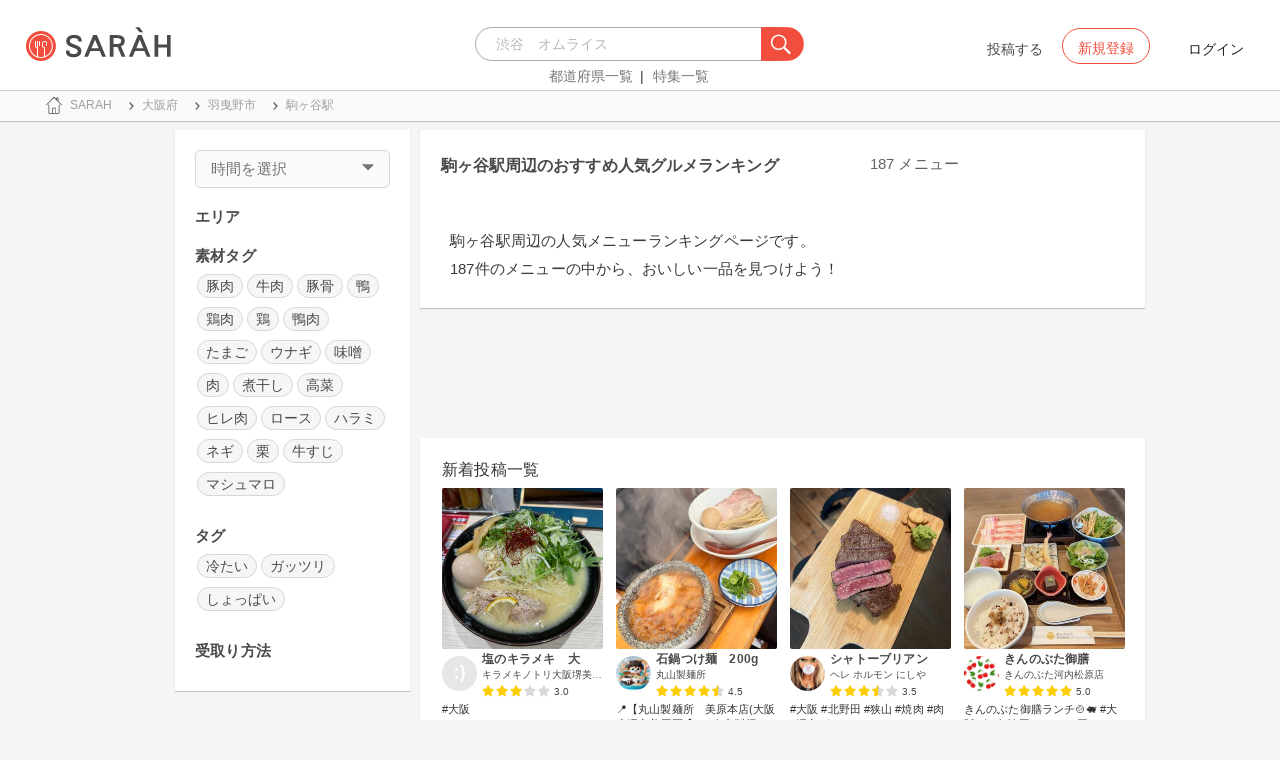

--- FILE ---
content_type: text/html; charset=utf-8
request_url: https://sarah30.com/menus?station=6370
body_size: 125317
content:
<!DOCTYPE html>
<html lang="ja">
  <head>
<script type="text/javascript">window.NREUM||(NREUM={});NREUM.info={"beacon":"bam.nr-data.net","errorBeacon":"bam.nr-data.net","licenseKey":"937738e267","applicationID":"51285132","transactionName":"dQtfQBBfXF9QEUlZU1gRQhsLXlRWTQ==","queueTime":0,"applicationTime":1270,"agent":""}</script>
<script type="text/javascript">(window.NREUM||(NREUM={})).init={ajax:{deny_list:["bam.nr-data.net"]},feature_flags:["soft_nav"]};(window.NREUM||(NREUM={})).loader_config={licenseKey:"937738e267",applicationID:"51285132",browserID:"51285146"};;/*! For license information please see nr-loader-rum-1.307.0.min.js.LICENSE.txt */
(()=>{var e,t,r={163:(e,t,r)=>{"use strict";r.d(t,{j:()=>E});var n=r(384),i=r(1741);var a=r(2555);r(860).K7.genericEvents;const s="experimental.resources",o="register",c=e=>{if(!e||"string"!=typeof e)return!1;try{document.createDocumentFragment().querySelector(e)}catch{return!1}return!0};var d=r(2614),u=r(944),l=r(8122);const f="[data-nr-mask]",g=e=>(0,l.a)(e,(()=>{const e={feature_flags:[],experimental:{allow_registered_children:!1,resources:!1},mask_selector:"*",block_selector:"[data-nr-block]",mask_input_options:{color:!1,date:!1,"datetime-local":!1,email:!1,month:!1,number:!1,range:!1,search:!1,tel:!1,text:!1,time:!1,url:!1,week:!1,textarea:!1,select:!1,password:!0}};return{ajax:{deny_list:void 0,block_internal:!0,enabled:!0,autoStart:!0},api:{get allow_registered_children(){return e.feature_flags.includes(o)||e.experimental.allow_registered_children},set allow_registered_children(t){e.experimental.allow_registered_children=t},duplicate_registered_data:!1},browser_consent_mode:{enabled:!1},distributed_tracing:{enabled:void 0,exclude_newrelic_header:void 0,cors_use_newrelic_header:void 0,cors_use_tracecontext_headers:void 0,allowed_origins:void 0},get feature_flags(){return e.feature_flags},set feature_flags(t){e.feature_flags=t},generic_events:{enabled:!0,autoStart:!0},harvest:{interval:30},jserrors:{enabled:!0,autoStart:!0},logging:{enabled:!0,autoStart:!0},metrics:{enabled:!0,autoStart:!0},obfuscate:void 0,page_action:{enabled:!0},page_view_event:{enabled:!0,autoStart:!0},page_view_timing:{enabled:!0,autoStart:!0},performance:{capture_marks:!1,capture_measures:!1,capture_detail:!0,resources:{get enabled(){return e.feature_flags.includes(s)||e.experimental.resources},set enabled(t){e.experimental.resources=t},asset_types:[],first_party_domains:[],ignore_newrelic:!0}},privacy:{cookies_enabled:!0},proxy:{assets:void 0,beacon:void 0},session:{expiresMs:d.wk,inactiveMs:d.BB},session_replay:{autoStart:!0,enabled:!1,preload:!1,sampling_rate:10,error_sampling_rate:100,collect_fonts:!1,inline_images:!1,fix_stylesheets:!0,mask_all_inputs:!0,get mask_text_selector(){return e.mask_selector},set mask_text_selector(t){c(t)?e.mask_selector="".concat(t,",").concat(f):""===t||null===t?e.mask_selector=f:(0,u.R)(5,t)},get block_class(){return"nr-block"},get ignore_class(){return"nr-ignore"},get mask_text_class(){return"nr-mask"},get block_selector(){return e.block_selector},set block_selector(t){c(t)?e.block_selector+=",".concat(t):""!==t&&(0,u.R)(6,t)},get mask_input_options(){return e.mask_input_options},set mask_input_options(t){t&&"object"==typeof t?e.mask_input_options={...t,password:!0}:(0,u.R)(7,t)}},session_trace:{enabled:!0,autoStart:!0},soft_navigations:{enabled:!0,autoStart:!0},spa:{enabled:!0,autoStart:!0},ssl:void 0,user_actions:{enabled:!0,elementAttributes:["id","className","tagName","type"]}}})());var p=r(6154),m=r(9324);let h=0;const v={buildEnv:m.F3,distMethod:m.Xs,version:m.xv,originTime:p.WN},b={consented:!1},y={appMetadata:{},get consented(){return this.session?.state?.consent||b.consented},set consented(e){b.consented=e},customTransaction:void 0,denyList:void 0,disabled:!1,harvester:void 0,isolatedBacklog:!1,isRecording:!1,loaderType:void 0,maxBytes:3e4,obfuscator:void 0,onerror:void 0,ptid:void 0,releaseIds:{},session:void 0,timeKeeper:void 0,registeredEntities:[],jsAttributesMetadata:{bytes:0},get harvestCount(){return++h}},_=e=>{const t=(0,l.a)(e,y),r=Object.keys(v).reduce((e,t)=>(e[t]={value:v[t],writable:!1,configurable:!0,enumerable:!0},e),{});return Object.defineProperties(t,r)};var w=r(5701);const x=e=>{const t=e.startsWith("http");e+="/",r.p=t?e:"https://"+e};var R=r(7836),k=r(3241);const A={accountID:void 0,trustKey:void 0,agentID:void 0,licenseKey:void 0,applicationID:void 0,xpid:void 0},S=e=>(0,l.a)(e,A),T=new Set;function E(e,t={},r,s){let{init:o,info:c,loader_config:d,runtime:u={},exposed:l=!0}=t;if(!c){const e=(0,n.pV)();o=e.init,c=e.info,d=e.loader_config}e.init=g(o||{}),e.loader_config=S(d||{}),c.jsAttributes??={},p.bv&&(c.jsAttributes.isWorker=!0),e.info=(0,a.D)(c);const f=e.init,m=[c.beacon,c.errorBeacon];T.has(e.agentIdentifier)||(f.proxy.assets&&(x(f.proxy.assets),m.push(f.proxy.assets)),f.proxy.beacon&&m.push(f.proxy.beacon),e.beacons=[...m],function(e){const t=(0,n.pV)();Object.getOwnPropertyNames(i.W.prototype).forEach(r=>{const n=i.W.prototype[r];if("function"!=typeof n||"constructor"===n)return;let a=t[r];e[r]&&!1!==e.exposed&&"micro-agent"!==e.runtime?.loaderType&&(t[r]=(...t)=>{const n=e[r](...t);return a?a(...t):n})})}(e),(0,n.US)("activatedFeatures",w.B)),u.denyList=[...f.ajax.deny_list||[],...f.ajax.block_internal?m:[]],u.ptid=e.agentIdentifier,u.loaderType=r,e.runtime=_(u),T.has(e.agentIdentifier)||(e.ee=R.ee.get(e.agentIdentifier),e.exposed=l,(0,k.W)({agentIdentifier:e.agentIdentifier,drained:!!w.B?.[e.agentIdentifier],type:"lifecycle",name:"initialize",feature:void 0,data:e.config})),T.add(e.agentIdentifier)}},384:(e,t,r)=>{"use strict";r.d(t,{NT:()=>s,US:()=>u,Zm:()=>o,bQ:()=>d,dV:()=>c,pV:()=>l});var n=r(6154),i=r(1863),a=r(1910);const s={beacon:"bam.nr-data.net",errorBeacon:"bam.nr-data.net"};function o(){return n.gm.NREUM||(n.gm.NREUM={}),void 0===n.gm.newrelic&&(n.gm.newrelic=n.gm.NREUM),n.gm.NREUM}function c(){let e=o();return e.o||(e.o={ST:n.gm.setTimeout,SI:n.gm.setImmediate||n.gm.setInterval,CT:n.gm.clearTimeout,XHR:n.gm.XMLHttpRequest,REQ:n.gm.Request,EV:n.gm.Event,PR:n.gm.Promise,MO:n.gm.MutationObserver,FETCH:n.gm.fetch,WS:n.gm.WebSocket},(0,a.i)(...Object.values(e.o))),e}function d(e,t){let r=o();r.initializedAgents??={},t.initializedAt={ms:(0,i.t)(),date:new Date},r.initializedAgents[e]=t}function u(e,t){o()[e]=t}function l(){return function(){let e=o();const t=e.info||{};e.info={beacon:s.beacon,errorBeacon:s.errorBeacon,...t}}(),function(){let e=o();const t=e.init||{};e.init={...t}}(),c(),function(){let e=o();const t=e.loader_config||{};e.loader_config={...t}}(),o()}},782:(e,t,r)=>{"use strict";r.d(t,{T:()=>n});const n=r(860).K7.pageViewTiming},860:(e,t,r)=>{"use strict";r.d(t,{$J:()=>u,K7:()=>c,P3:()=>d,XX:()=>i,Yy:()=>o,df:()=>a,qY:()=>n,v4:()=>s});const n="events",i="jserrors",a="browser/blobs",s="rum",o="browser/logs",c={ajax:"ajax",genericEvents:"generic_events",jserrors:i,logging:"logging",metrics:"metrics",pageAction:"page_action",pageViewEvent:"page_view_event",pageViewTiming:"page_view_timing",sessionReplay:"session_replay",sessionTrace:"session_trace",softNav:"soft_navigations",spa:"spa"},d={[c.pageViewEvent]:1,[c.pageViewTiming]:2,[c.metrics]:3,[c.jserrors]:4,[c.spa]:5,[c.ajax]:6,[c.sessionTrace]:7,[c.softNav]:8,[c.sessionReplay]:9,[c.logging]:10,[c.genericEvents]:11},u={[c.pageViewEvent]:s,[c.pageViewTiming]:n,[c.ajax]:n,[c.spa]:n,[c.softNav]:n,[c.metrics]:i,[c.jserrors]:i,[c.sessionTrace]:a,[c.sessionReplay]:a,[c.logging]:o,[c.genericEvents]:"ins"}},944:(e,t,r)=>{"use strict";r.d(t,{R:()=>i});var n=r(3241);function i(e,t){"function"==typeof console.debug&&(console.debug("New Relic Warning: https://github.com/newrelic/newrelic-browser-agent/blob/main/docs/warning-codes.md#".concat(e),t),(0,n.W)({agentIdentifier:null,drained:null,type:"data",name:"warn",feature:"warn",data:{code:e,secondary:t}}))}},1687:(e,t,r)=>{"use strict";r.d(t,{Ak:()=>d,Ze:()=>f,x3:()=>u});var n=r(3241),i=r(7836),a=r(3606),s=r(860),o=r(2646);const c={};function d(e,t){const r={staged:!1,priority:s.P3[t]||0};l(e),c[e].get(t)||c[e].set(t,r)}function u(e,t){e&&c[e]&&(c[e].get(t)&&c[e].delete(t),p(e,t,!1),c[e].size&&g(e))}function l(e){if(!e)throw new Error("agentIdentifier required");c[e]||(c[e]=new Map)}function f(e="",t="feature",r=!1){if(l(e),!e||!c[e].get(t)||r)return p(e,t);c[e].get(t).staged=!0,g(e)}function g(e){const t=Array.from(c[e]);t.every(([e,t])=>t.staged)&&(t.sort((e,t)=>e[1].priority-t[1].priority),t.forEach(([t])=>{c[e].delete(t),p(e,t)}))}function p(e,t,r=!0){const s=e?i.ee.get(e):i.ee,c=a.i.handlers;if(!s.aborted&&s.backlog&&c){if((0,n.W)({agentIdentifier:e,type:"lifecycle",name:"drain",feature:t}),r){const e=s.backlog[t],r=c[t];if(r){for(let t=0;e&&t<e.length;++t)m(e[t],r);Object.entries(r).forEach(([e,t])=>{Object.values(t||{}).forEach(t=>{t[0]?.on&&t[0]?.context()instanceof o.y&&t[0].on(e,t[1])})})}}s.isolatedBacklog||delete c[t],s.backlog[t]=null,s.emit("drain-"+t,[])}}function m(e,t){var r=e[1];Object.values(t[r]||{}).forEach(t=>{var r=e[0];if(t[0]===r){var n=t[1],i=e[3],a=e[2];n.apply(i,a)}})}},1738:(e,t,r)=>{"use strict";r.d(t,{U:()=>g,Y:()=>f});var n=r(3241),i=r(9908),a=r(1863),s=r(944),o=r(5701),c=r(3969),d=r(8362),u=r(860),l=r(4261);function f(e,t,r,a){const f=a||r;!f||f[e]&&f[e]!==d.d.prototype[e]||(f[e]=function(){(0,i.p)(c.xV,["API/"+e+"/called"],void 0,u.K7.metrics,r.ee),(0,n.W)({agentIdentifier:r.agentIdentifier,drained:!!o.B?.[r.agentIdentifier],type:"data",name:"api",feature:l.Pl+e,data:{}});try{return t.apply(this,arguments)}catch(e){(0,s.R)(23,e)}})}function g(e,t,r,n,s){const o=e.info;null===r?delete o.jsAttributes[t]:o.jsAttributes[t]=r,(s||null===r)&&(0,i.p)(l.Pl+n,[(0,a.t)(),t,r],void 0,"session",e.ee)}},1741:(e,t,r)=>{"use strict";r.d(t,{W:()=>a});var n=r(944),i=r(4261);class a{#e(e,...t){if(this[e]!==a.prototype[e])return this[e](...t);(0,n.R)(35,e)}addPageAction(e,t){return this.#e(i.hG,e,t)}register(e){return this.#e(i.eY,e)}recordCustomEvent(e,t){return this.#e(i.fF,e,t)}setPageViewName(e,t){return this.#e(i.Fw,e,t)}setCustomAttribute(e,t,r){return this.#e(i.cD,e,t,r)}noticeError(e,t){return this.#e(i.o5,e,t)}setUserId(e,t=!1){return this.#e(i.Dl,e,t)}setApplicationVersion(e){return this.#e(i.nb,e)}setErrorHandler(e){return this.#e(i.bt,e)}addRelease(e,t){return this.#e(i.k6,e,t)}log(e,t){return this.#e(i.$9,e,t)}start(){return this.#e(i.d3)}finished(e){return this.#e(i.BL,e)}recordReplay(){return this.#e(i.CH)}pauseReplay(){return this.#e(i.Tb)}addToTrace(e){return this.#e(i.U2,e)}setCurrentRouteName(e){return this.#e(i.PA,e)}interaction(e){return this.#e(i.dT,e)}wrapLogger(e,t,r){return this.#e(i.Wb,e,t,r)}measure(e,t){return this.#e(i.V1,e,t)}consent(e){return this.#e(i.Pv,e)}}},1863:(e,t,r)=>{"use strict";function n(){return Math.floor(performance.now())}r.d(t,{t:()=>n})},1910:(e,t,r)=>{"use strict";r.d(t,{i:()=>a});var n=r(944);const i=new Map;function a(...e){return e.every(e=>{if(i.has(e))return i.get(e);const t="function"==typeof e?e.toString():"",r=t.includes("[native code]"),a=t.includes("nrWrapper");return r||a||(0,n.R)(64,e?.name||t),i.set(e,r),r})}},2555:(e,t,r)=>{"use strict";r.d(t,{D:()=>o,f:()=>s});var n=r(384),i=r(8122);const a={beacon:n.NT.beacon,errorBeacon:n.NT.errorBeacon,licenseKey:void 0,applicationID:void 0,sa:void 0,queueTime:void 0,applicationTime:void 0,ttGuid:void 0,user:void 0,account:void 0,product:void 0,extra:void 0,jsAttributes:{},userAttributes:void 0,atts:void 0,transactionName:void 0,tNamePlain:void 0};function s(e){try{return!!e.licenseKey&&!!e.errorBeacon&&!!e.applicationID}catch(e){return!1}}const o=e=>(0,i.a)(e,a)},2614:(e,t,r)=>{"use strict";r.d(t,{BB:()=>s,H3:()=>n,g:()=>d,iL:()=>c,tS:()=>o,uh:()=>i,wk:()=>a});const n="NRBA",i="SESSION",a=144e5,s=18e5,o={STARTED:"session-started",PAUSE:"session-pause",RESET:"session-reset",RESUME:"session-resume",UPDATE:"session-update"},c={SAME_TAB:"same-tab",CROSS_TAB:"cross-tab"},d={OFF:0,FULL:1,ERROR:2}},2646:(e,t,r)=>{"use strict";r.d(t,{y:()=>n});class n{constructor(e){this.contextId=e}}},2843:(e,t,r)=>{"use strict";r.d(t,{G:()=>a,u:()=>i});var n=r(3878);function i(e,t=!1,r,i){(0,n.DD)("visibilitychange",function(){if(t)return void("hidden"===document.visibilityState&&e());e(document.visibilityState)},r,i)}function a(e,t,r){(0,n.sp)("pagehide",e,t,r)}},3241:(e,t,r)=>{"use strict";r.d(t,{W:()=>a});var n=r(6154);const i="newrelic";function a(e={}){try{n.gm.dispatchEvent(new CustomEvent(i,{detail:e}))}catch(e){}}},3606:(e,t,r)=>{"use strict";r.d(t,{i:()=>a});var n=r(9908);a.on=s;var i=a.handlers={};function a(e,t,r,a){s(a||n.d,i,e,t,r)}function s(e,t,r,i,a){a||(a="feature"),e||(e=n.d);var s=t[a]=t[a]||{};(s[r]=s[r]||[]).push([e,i])}},3878:(e,t,r)=>{"use strict";function n(e,t){return{capture:e,passive:!1,signal:t}}function i(e,t,r=!1,i){window.addEventListener(e,t,n(r,i))}function a(e,t,r=!1,i){document.addEventListener(e,t,n(r,i))}r.d(t,{DD:()=>a,jT:()=>n,sp:()=>i})},3969:(e,t,r)=>{"use strict";r.d(t,{TZ:()=>n,XG:()=>o,rs:()=>i,xV:()=>s,z_:()=>a});const n=r(860).K7.metrics,i="sm",a="cm",s="storeSupportabilityMetrics",o="storeEventMetrics"},4234:(e,t,r)=>{"use strict";r.d(t,{W:()=>a});var n=r(7836),i=r(1687);class a{constructor(e,t){this.agentIdentifier=e,this.ee=n.ee.get(e),this.featureName=t,this.blocked=!1}deregisterDrain(){(0,i.x3)(this.agentIdentifier,this.featureName)}}},4261:(e,t,r)=>{"use strict";r.d(t,{$9:()=>d,BL:()=>o,CH:()=>g,Dl:()=>_,Fw:()=>y,PA:()=>h,Pl:()=>n,Pv:()=>k,Tb:()=>l,U2:()=>a,V1:()=>R,Wb:()=>x,bt:()=>b,cD:()=>v,d3:()=>w,dT:()=>c,eY:()=>p,fF:()=>f,hG:()=>i,k6:()=>s,nb:()=>m,o5:()=>u});const n="api-",i="addPageAction",a="addToTrace",s="addRelease",o="finished",c="interaction",d="log",u="noticeError",l="pauseReplay",f="recordCustomEvent",g="recordReplay",p="register",m="setApplicationVersion",h="setCurrentRouteName",v="setCustomAttribute",b="setErrorHandler",y="setPageViewName",_="setUserId",w="start",x="wrapLogger",R="measure",k="consent"},5289:(e,t,r)=>{"use strict";r.d(t,{GG:()=>s,Qr:()=>c,sB:()=>o});var n=r(3878),i=r(6389);function a(){return"undefined"==typeof document||"complete"===document.readyState}function s(e,t){if(a())return e();const r=(0,i.J)(e),s=setInterval(()=>{a()&&(clearInterval(s),r())},500);(0,n.sp)("load",r,t)}function o(e){if(a())return e();(0,n.DD)("DOMContentLoaded",e)}function c(e){if(a())return e();(0,n.sp)("popstate",e)}},5607:(e,t,r)=>{"use strict";r.d(t,{W:()=>n});const n=(0,r(9566).bz)()},5701:(e,t,r)=>{"use strict";r.d(t,{B:()=>a,t:()=>s});var n=r(3241);const i=new Set,a={};function s(e,t){const r=t.agentIdentifier;a[r]??={},e&&"object"==typeof e&&(i.has(r)||(t.ee.emit("rumresp",[e]),a[r]=e,i.add(r),(0,n.W)({agentIdentifier:r,loaded:!0,drained:!0,type:"lifecycle",name:"load",feature:void 0,data:e})))}},6154:(e,t,r)=>{"use strict";r.d(t,{OF:()=>c,RI:()=>i,WN:()=>u,bv:()=>a,eN:()=>l,gm:()=>s,mw:()=>o,sb:()=>d});var n=r(1863);const i="undefined"!=typeof window&&!!window.document,a="undefined"!=typeof WorkerGlobalScope&&("undefined"!=typeof self&&self instanceof WorkerGlobalScope&&self.navigator instanceof WorkerNavigator||"undefined"!=typeof globalThis&&globalThis instanceof WorkerGlobalScope&&globalThis.navigator instanceof WorkerNavigator),s=i?window:"undefined"!=typeof WorkerGlobalScope&&("undefined"!=typeof self&&self instanceof WorkerGlobalScope&&self||"undefined"!=typeof globalThis&&globalThis instanceof WorkerGlobalScope&&globalThis),o=Boolean("hidden"===s?.document?.visibilityState),c=/iPad|iPhone|iPod/.test(s.navigator?.userAgent),d=c&&"undefined"==typeof SharedWorker,u=((()=>{const e=s.navigator?.userAgent?.match(/Firefox[/\s](\d+\.\d+)/);Array.isArray(e)&&e.length>=2&&e[1]})(),Date.now()-(0,n.t)()),l=()=>"undefined"!=typeof PerformanceNavigationTiming&&s?.performance?.getEntriesByType("navigation")?.[0]?.responseStart},6389:(e,t,r)=>{"use strict";function n(e,t=500,r={}){const n=r?.leading||!1;let i;return(...r)=>{n&&void 0===i&&(e.apply(this,r),i=setTimeout(()=>{i=clearTimeout(i)},t)),n||(clearTimeout(i),i=setTimeout(()=>{e.apply(this,r)},t))}}function i(e){let t=!1;return(...r)=>{t||(t=!0,e.apply(this,r))}}r.d(t,{J:()=>i,s:()=>n})},6630:(e,t,r)=>{"use strict";r.d(t,{T:()=>n});const n=r(860).K7.pageViewEvent},7699:(e,t,r)=>{"use strict";r.d(t,{It:()=>a,KC:()=>o,No:()=>i,qh:()=>s});var n=r(860);const i=16e3,a=1e6,s="SESSION_ERROR",o={[n.K7.logging]:!0,[n.K7.genericEvents]:!1,[n.K7.jserrors]:!1,[n.K7.ajax]:!1}},7836:(e,t,r)=>{"use strict";r.d(t,{P:()=>o,ee:()=>c});var n=r(384),i=r(8990),a=r(2646),s=r(5607);const o="nr@context:".concat(s.W),c=function e(t,r){var n={},s={},u={},l=!1;try{l=16===r.length&&d.initializedAgents?.[r]?.runtime.isolatedBacklog}catch(e){}var f={on:p,addEventListener:p,removeEventListener:function(e,t){var r=n[e];if(!r)return;for(var i=0;i<r.length;i++)r[i]===t&&r.splice(i,1)},emit:function(e,r,n,i,a){!1!==a&&(a=!0);if(c.aborted&&!i)return;t&&a&&t.emit(e,r,n);var o=g(n);m(e).forEach(e=>{e.apply(o,r)});var d=v()[s[e]];d&&d.push([f,e,r,o]);return o},get:h,listeners:m,context:g,buffer:function(e,t){const r=v();if(t=t||"feature",f.aborted)return;Object.entries(e||{}).forEach(([e,n])=>{s[n]=t,t in r||(r[t]=[])})},abort:function(){f._aborted=!0,Object.keys(f.backlog).forEach(e=>{delete f.backlog[e]})},isBuffering:function(e){return!!v()[s[e]]},debugId:r,backlog:l?{}:t&&"object"==typeof t.backlog?t.backlog:{},isolatedBacklog:l};return Object.defineProperty(f,"aborted",{get:()=>{let e=f._aborted||!1;return e||(t&&(e=t.aborted),e)}}),f;function g(e){return e&&e instanceof a.y?e:e?(0,i.I)(e,o,()=>new a.y(o)):new a.y(o)}function p(e,t){n[e]=m(e).concat(t)}function m(e){return n[e]||[]}function h(t){return u[t]=u[t]||e(f,t)}function v(){return f.backlog}}(void 0,"globalEE"),d=(0,n.Zm)();d.ee||(d.ee=c)},8122:(e,t,r)=>{"use strict";r.d(t,{a:()=>i});var n=r(944);function i(e,t){try{if(!e||"object"!=typeof e)return(0,n.R)(3);if(!t||"object"!=typeof t)return(0,n.R)(4);const r=Object.create(Object.getPrototypeOf(t),Object.getOwnPropertyDescriptors(t)),a=0===Object.keys(r).length?e:r;for(let s in a)if(void 0!==e[s])try{if(null===e[s]){r[s]=null;continue}Array.isArray(e[s])&&Array.isArray(t[s])?r[s]=Array.from(new Set([...e[s],...t[s]])):"object"==typeof e[s]&&"object"==typeof t[s]?r[s]=i(e[s],t[s]):r[s]=e[s]}catch(e){r[s]||(0,n.R)(1,e)}return r}catch(e){(0,n.R)(2,e)}}},8362:(e,t,r)=>{"use strict";r.d(t,{d:()=>a});var n=r(9566),i=r(1741);class a extends i.W{agentIdentifier=(0,n.LA)(16)}},8374:(e,t,r)=>{r.nc=(()=>{try{return document?.currentScript?.nonce}catch(e){}return""})()},8990:(e,t,r)=>{"use strict";r.d(t,{I:()=>i});var n=Object.prototype.hasOwnProperty;function i(e,t,r){if(n.call(e,t))return e[t];var i=r();if(Object.defineProperty&&Object.keys)try{return Object.defineProperty(e,t,{value:i,writable:!0,enumerable:!1}),i}catch(e){}return e[t]=i,i}},9324:(e,t,r)=>{"use strict";r.d(t,{F3:()=>i,Xs:()=>a,xv:()=>n});const n="1.307.0",i="PROD",a="CDN"},9566:(e,t,r)=>{"use strict";r.d(t,{LA:()=>o,bz:()=>s});var n=r(6154);const i="xxxxxxxx-xxxx-4xxx-yxxx-xxxxxxxxxxxx";function a(e,t){return e?15&e[t]:16*Math.random()|0}function s(){const e=n.gm?.crypto||n.gm?.msCrypto;let t,r=0;return e&&e.getRandomValues&&(t=e.getRandomValues(new Uint8Array(30))),i.split("").map(e=>"x"===e?a(t,r++).toString(16):"y"===e?(3&a()|8).toString(16):e).join("")}function o(e){const t=n.gm?.crypto||n.gm?.msCrypto;let r,i=0;t&&t.getRandomValues&&(r=t.getRandomValues(new Uint8Array(e)));const s=[];for(var o=0;o<e;o++)s.push(a(r,i++).toString(16));return s.join("")}},9908:(e,t,r)=>{"use strict";r.d(t,{d:()=>n,p:()=>i});var n=r(7836).ee.get("handle");function i(e,t,r,i,a){a?(a.buffer([e],i),a.emit(e,t,r)):(n.buffer([e],i),n.emit(e,t,r))}}},n={};function i(e){var t=n[e];if(void 0!==t)return t.exports;var a=n[e]={exports:{}};return r[e](a,a.exports,i),a.exports}i.m=r,i.d=(e,t)=>{for(var r in t)i.o(t,r)&&!i.o(e,r)&&Object.defineProperty(e,r,{enumerable:!0,get:t[r]})},i.f={},i.e=e=>Promise.all(Object.keys(i.f).reduce((t,r)=>(i.f[r](e,t),t),[])),i.u=e=>"nr-rum-1.307.0.min.js",i.o=(e,t)=>Object.prototype.hasOwnProperty.call(e,t),e={},t="NRBA-1.307.0.PROD:",i.l=(r,n,a,s)=>{if(e[r])e[r].push(n);else{var o,c;if(void 0!==a)for(var d=document.getElementsByTagName("script"),u=0;u<d.length;u++){var l=d[u];if(l.getAttribute("src")==r||l.getAttribute("data-webpack")==t+a){o=l;break}}if(!o){c=!0;var f={296:"sha512-3EXXyZqgAupfCzApe8jx8MLgGn3TbzhyI1Jve2HiIeHZU3eYpQT4hF0fMRkBBDdQT8+b9YmzmeYUZ4Q/8KBSNg=="};(o=document.createElement("script")).charset="utf-8",i.nc&&o.setAttribute("nonce",i.nc),o.setAttribute("data-webpack",t+a),o.src=r,0!==o.src.indexOf(window.location.origin+"/")&&(o.crossOrigin="anonymous"),f[s]&&(o.integrity=f[s])}e[r]=[n];var g=(t,n)=>{o.onerror=o.onload=null,clearTimeout(p);var i=e[r];if(delete e[r],o.parentNode&&o.parentNode.removeChild(o),i&&i.forEach(e=>e(n)),t)return t(n)},p=setTimeout(g.bind(null,void 0,{type:"timeout",target:o}),12e4);o.onerror=g.bind(null,o.onerror),o.onload=g.bind(null,o.onload),c&&document.head.appendChild(o)}},i.r=e=>{"undefined"!=typeof Symbol&&Symbol.toStringTag&&Object.defineProperty(e,Symbol.toStringTag,{value:"Module"}),Object.defineProperty(e,"__esModule",{value:!0})},i.p="https://js-agent.newrelic.com/",(()=>{var e={374:0,840:0};i.f.j=(t,r)=>{var n=i.o(e,t)?e[t]:void 0;if(0!==n)if(n)r.push(n[2]);else{var a=new Promise((r,i)=>n=e[t]=[r,i]);r.push(n[2]=a);var s=i.p+i.u(t),o=new Error;i.l(s,r=>{if(i.o(e,t)&&(0!==(n=e[t])&&(e[t]=void 0),n)){var a=r&&("load"===r.type?"missing":r.type),s=r&&r.target&&r.target.src;o.message="Loading chunk "+t+" failed: ("+a+": "+s+")",o.name="ChunkLoadError",o.type=a,o.request=s,n[1](o)}},"chunk-"+t,t)}};var t=(t,r)=>{var n,a,[s,o,c]=r,d=0;if(s.some(t=>0!==e[t])){for(n in o)i.o(o,n)&&(i.m[n]=o[n]);if(c)c(i)}for(t&&t(r);d<s.length;d++)a=s[d],i.o(e,a)&&e[a]&&e[a][0](),e[a]=0},r=self["webpackChunk:NRBA-1.307.0.PROD"]=self["webpackChunk:NRBA-1.307.0.PROD"]||[];r.forEach(t.bind(null,0)),r.push=t.bind(null,r.push.bind(r))})(),(()=>{"use strict";i(8374);var e=i(8362),t=i(860);const r=Object.values(t.K7);var n=i(163);var a=i(9908),s=i(1863),o=i(4261),c=i(1738);var d=i(1687),u=i(4234),l=i(5289),f=i(6154),g=i(944),p=i(384);const m=e=>f.RI&&!0===e?.privacy.cookies_enabled;function h(e){return!!(0,p.dV)().o.MO&&m(e)&&!0===e?.session_trace.enabled}var v=i(6389),b=i(7699);class y extends u.W{constructor(e,t){super(e.agentIdentifier,t),this.agentRef=e,this.abortHandler=void 0,this.featAggregate=void 0,this.loadedSuccessfully=void 0,this.onAggregateImported=new Promise(e=>{this.loadedSuccessfully=e}),this.deferred=Promise.resolve(),!1===e.init[this.featureName].autoStart?this.deferred=new Promise((t,r)=>{this.ee.on("manual-start-all",(0,v.J)(()=>{(0,d.Ak)(e.agentIdentifier,this.featureName),t()}))}):(0,d.Ak)(e.agentIdentifier,t)}importAggregator(e,t,r={}){if(this.featAggregate)return;const n=async()=>{let n;await this.deferred;try{if(m(e.init)){const{setupAgentSession:t}=await i.e(296).then(i.bind(i,3305));n=t(e)}}catch(e){(0,g.R)(20,e),this.ee.emit("internal-error",[e]),(0,a.p)(b.qh,[e],void 0,this.featureName,this.ee)}try{if(!this.#t(this.featureName,n,e.init))return(0,d.Ze)(this.agentIdentifier,this.featureName),void this.loadedSuccessfully(!1);const{Aggregate:i}=await t();this.featAggregate=new i(e,r),e.runtime.harvester.initializedAggregates.push(this.featAggregate),this.loadedSuccessfully(!0)}catch(e){(0,g.R)(34,e),this.abortHandler?.(),(0,d.Ze)(this.agentIdentifier,this.featureName,!0),this.loadedSuccessfully(!1),this.ee&&this.ee.abort()}};f.RI?(0,l.GG)(()=>n(),!0):n()}#t(e,r,n){if(this.blocked)return!1;switch(e){case t.K7.sessionReplay:return h(n)&&!!r;case t.K7.sessionTrace:return!!r;default:return!0}}}var _=i(6630),w=i(2614),x=i(3241);class R extends y{static featureName=_.T;constructor(e){var t;super(e,_.T),this.setupInspectionEvents(e.agentIdentifier),t=e,(0,c.Y)(o.Fw,function(e,r){"string"==typeof e&&("/"!==e.charAt(0)&&(e="/"+e),t.runtime.customTransaction=(r||"http://custom.transaction")+e,(0,a.p)(o.Pl+o.Fw,[(0,s.t)()],void 0,void 0,t.ee))},t),this.importAggregator(e,()=>i.e(296).then(i.bind(i,3943)))}setupInspectionEvents(e){const t=(t,r)=>{t&&(0,x.W)({agentIdentifier:e,timeStamp:t.timeStamp,loaded:"complete"===t.target.readyState,type:"window",name:r,data:t.target.location+""})};(0,l.sB)(e=>{t(e,"DOMContentLoaded")}),(0,l.GG)(e=>{t(e,"load")}),(0,l.Qr)(e=>{t(e,"navigate")}),this.ee.on(w.tS.UPDATE,(t,r)=>{(0,x.W)({agentIdentifier:e,type:"lifecycle",name:"session",data:r})})}}class k extends e.d{constructor(e){var t;(super(),f.gm)?(this.features={},(0,p.bQ)(this.agentIdentifier,this),this.desiredFeatures=new Set(e.features||[]),this.desiredFeatures.add(R),(0,n.j)(this,e,e.loaderType||"agent"),t=this,(0,c.Y)(o.cD,function(e,r,n=!1){if("string"==typeof e){if(["string","number","boolean"].includes(typeof r)||null===r)return(0,c.U)(t,e,r,o.cD,n);(0,g.R)(40,typeof r)}else(0,g.R)(39,typeof e)},t),function(e){(0,c.Y)(o.Dl,function(t,r=!1){if("string"!=typeof t&&null!==t)return void(0,g.R)(41,typeof t);const n=e.info.jsAttributes["enduser.id"];r&&null!=n&&n!==t?(0,a.p)(o.Pl+"setUserIdAndResetSession",[t],void 0,"session",e.ee):(0,c.U)(e,"enduser.id",t,o.Dl,!0)},e)}(this),function(e){(0,c.Y)(o.nb,function(t){if("string"==typeof t||null===t)return(0,c.U)(e,"application.version",t,o.nb,!1);(0,g.R)(42,typeof t)},e)}(this),function(e){(0,c.Y)(o.d3,function(){e.ee.emit("manual-start-all")},e)}(this),function(e){(0,c.Y)(o.Pv,function(t=!0){if("boolean"==typeof t){if((0,a.p)(o.Pl+o.Pv,[t],void 0,"session",e.ee),e.runtime.consented=t,t){const t=e.features.page_view_event;t.onAggregateImported.then(e=>{const r=t.featAggregate;e&&!r.sentRum&&r.sendRum()})}}else(0,g.R)(65,typeof t)},e)}(this),this.run()):(0,g.R)(21)}get config(){return{info:this.info,init:this.init,loader_config:this.loader_config,runtime:this.runtime}}get api(){return this}run(){try{const e=function(e){const t={};return r.forEach(r=>{t[r]=!!e[r]?.enabled}),t}(this.init),n=[...this.desiredFeatures];n.sort((e,r)=>t.P3[e.featureName]-t.P3[r.featureName]),n.forEach(r=>{if(!e[r.featureName]&&r.featureName!==t.K7.pageViewEvent)return;if(r.featureName===t.K7.spa)return void(0,g.R)(67);const n=function(e){switch(e){case t.K7.ajax:return[t.K7.jserrors];case t.K7.sessionTrace:return[t.K7.ajax,t.K7.pageViewEvent];case t.K7.sessionReplay:return[t.K7.sessionTrace];case t.K7.pageViewTiming:return[t.K7.pageViewEvent];default:return[]}}(r.featureName).filter(e=>!(e in this.features));n.length>0&&(0,g.R)(36,{targetFeature:r.featureName,missingDependencies:n}),this.features[r.featureName]=new r(this)})}catch(e){(0,g.R)(22,e);for(const e in this.features)this.features[e].abortHandler?.();const t=(0,p.Zm)();delete t.initializedAgents[this.agentIdentifier]?.features,delete this.sharedAggregator;return t.ee.get(this.agentIdentifier).abort(),!1}}}var A=i(2843),S=i(782);class T extends y{static featureName=S.T;constructor(e){super(e,S.T),f.RI&&((0,A.u)(()=>(0,a.p)("docHidden",[(0,s.t)()],void 0,S.T,this.ee),!0),(0,A.G)(()=>(0,a.p)("winPagehide",[(0,s.t)()],void 0,S.T,this.ee)),this.importAggregator(e,()=>i.e(296).then(i.bind(i,2117))))}}var E=i(3969);class I extends y{static featureName=E.TZ;constructor(e){super(e,E.TZ),f.RI&&document.addEventListener("securitypolicyviolation",e=>{(0,a.p)(E.xV,["Generic/CSPViolation/Detected"],void 0,this.featureName,this.ee)}),this.importAggregator(e,()=>i.e(296).then(i.bind(i,9623)))}}new k({features:[R,T,I],loaderType:"lite"})})()})();</script>
    <!-- Google Tag Manager -->
    <script>(function(w,d,s,l,i){w[l]=w[l]||[];w[l].push({'gtm.start':
    new Date().getTime(),event:'gtm.js'});var f=d.getElementsByTagName(s)[0],
    j=d.createElement(s),dl=l!='dataLayer'?'&l='+l:'';j.async=true;j.src=
    'https://www.googletagmanager.com/gtm.js?id='+i+dl+ '&gtm_auth=0QjIEuUzAgIke0c1oG0biQ&gtm_preview=env-2&gtm_cookies_win=x';f.parentNode.insertBefore(j,f);
    })(window,document,'script','dataLayer','GTM-T45HD9V');</script>
    <!-- End Google Tag Manager -->

    <meta property="fb:app_id" content="664988653549316" />
    <meta property="og:site_name" content="おいしい！が増えるグルメアプリ「SARAH」" />
    <meta property="fb:admins" content="SARAH.OfficialAccount" />

      <title data-react-helmet="true">駒ヶ谷駅周辺のおすすめ人気グルメランキング(1ページ目) | おいしい！が増えるグルメアプリ「SARAH」</title>
      <meta data-react-helmet="true" property="og:type" content="article"/><meta data-react-helmet="true" property="og:url" content="https://sarah30.com/menus?station=6370"/><meta data-react-helmet="true" property="og:image" content="https://cdn.sarah30.com/assets/og_image.jpg"/><meta data-react-helmet="true" name="description" content="メニュージャンルごとに一品単位で探せるグルメサイトSARAH[サラ]では、187件の駒ヶ谷駅周辺のメニューから、みんなの口コミや評判、人気ランキングを見ることができます。みんなの口コミを参考に、駒ヶ谷駅周辺でおすすめの一品を見つけよう！"/><meta data-react-helmet="true" name="keywords" content="おすすめ,グルメ,口コミ,ランキング"/><meta data-react-helmet="true" name="og:description" content="メニュージャンルごとに一品単位で探せるグルメサイトSARAH[サラ]では、187件の駒ヶ谷駅周辺のメニューから、みんなの口コミや評判、人気ランキングを見ることができます。みんなの口コミを参考に、駒ヶ谷駅周辺でおすすめの一品を見つけよう！"/><meta data-react-helmet="true" name="og:title" content="駒ヶ谷駅周辺のおすすめ人気グルメランキング(1ページ目) | おいしい！が増えるグルメアプリ「SARAH」"/><meta data-react-helmet="true" name="og:image" content="https://cdn.sarah30.com/reviews/photos/001/308/141/original/6ce681990baa7659d4762595c39dca91c9b0783f.jpg?1728966664=&amp;d=x_large"/>
      <link data-react-helmet="true" rel="next" href="/menus?page=2&amp;station=6370"/><link data-react-helmet="true" rel="canonical" href="https://sarah30.com/menus?station=6370"/>

    <script src="/lazysizes.min.js" type="text/javascript" async=""></script>
    <meta name="csrf-param" content="authenticity_token" />
<meta name="csrf-token" content="b68O9tAQFIkVvpgH9wFqVGySsJ4GmcR01ztLjlrJ3Cw9b3agnopJDbG2MDRcVaWlv+dQb9sFk/INOzAbsW5GkQ==" />
    <link rel="stylesheet" media="all" href="/assets/application-333e3ded5c426113eb1c9bfa1a5eec1ce6005022b34541c4314e98b1c1d082c3.css" />
    
    <meta name="viewport" content="width=device-width,initial-scale=1.0,minimum-scale=1.0,user-scalable=no">
    <link rel="shortcut icon" type="image/x-icon" href="/favicon.ico" />
      <script type="application/ld+json">
          [{"@context":"http://schema.org","@type":"ItemList","itemListElement":[{"@type":"ListItem","position":1,"url":"https://sarah30.com/menus/3044544"},{"@type":"ListItem","position":2,"url":"https://sarah30.com/menus/3172156"},{"@type":"ListItem","position":3,"url":"https://sarah30.com/menus/3031802"},{"@type":"ListItem","position":4,"url":"https://sarah30.com/menus/2971092"},{"@type":"ListItem","position":5,"url":"https://sarah30.com/menus/2983061"},{"@type":"ListItem","position":6,"url":"https://sarah30.com/menus/3089567"},{"@type":"ListItem","position":7,"url":"https://sarah30.com/menus/3009988"},{"@type":"ListItem","position":8,"url":"https://sarah30.com/menus/3001834"},{"@type":"ListItem","position":9,"url":"https://sarah30.com/menus/3083355"},{"@type":"ListItem","position":10,"url":"https://sarah30.com/menus/3117716"},{"@type":"ListItem","position":11,"url":"https://sarah30.com/menus/2736355"},{"@type":"ListItem","position":12,"url":"https://sarah30.com/menus/3057766"},{"@type":"ListItem","position":13,"url":"https://sarah30.com/menus/3032902"},{"@type":"ListItem","position":14,"url":"https://sarah30.com/menus/3167238"},{"@type":"ListItem","position":15,"url":"https://sarah30.com/menus/3086460"},{"@type":"ListItem","position":16,"url":"https://sarah30.com/menus/3090506"},{"@type":"ListItem","position":17,"url":"https://sarah30.com/menus/3122134"},{"@type":"ListItem","position":18,"url":"https://sarah30.com/menus/3069386"},{"@type":"ListItem","position":19,"url":"https://sarah30.com/menus/3097242"},{"@type":"ListItem","position":20,"url":"https://sarah30.com/menus/3151329"},{"@type":"ListItem","position":21,"url":"https://sarah30.com/menus/2223092"},{"@type":"ListItem","position":22,"url":"https://sarah30.com/menus/3034153"},{"@type":"ListItem","position":23,"url":"https://sarah30.com/menus/2223082"},{"@type":"ListItem","position":24,"url":"https://sarah30.com/menus/2995204"},{"@type":"ListItem","position":25,"url":"https://sarah30.com/menus/3012224"},{"@type":"ListItem","position":26,"url":"https://sarah30.com/menus/2961218"},{"@type":"ListItem","position":27,"url":"https://sarah30.com/menus/2223083"},{"@type":"ListItem","position":28,"url":"https://sarah30.com/menus/2223091"},{"@type":"ListItem","position":29,"url":"https://sarah30.com/menus/3020388"},{"@type":"ListItem","position":30,"url":"https://sarah30.com/menus/3003638"}]},{"@context":"https://schema.org","@graph":[{"@type":"WebSite","@id":"https://sarah30.com/#website","url":"https://sarah30.com/","name":"おいしい！が増えるグルメアプリ「SARAH」","description":"レストランの一皿に対する口コミを中心とした、おいしい！が増えるグルメアプリSARAH[サラ] 全国3081397件の件の人気メニューランキングから、それぞれのジャンル・地域の人気おすすめメニューの口コミ・評判・ランキングを見て食べたい一皿を見つけよう。","publisher":{"@id":"https://sarah30.com/#organization"},"inLanguage":"ja"},{"@type":"WebPage","@id":"https://sarah30.com/menus?station=6370","url":"https://sarah30.com/menus?station=6370","name":"駒ヶ谷駅周辺のおすすめ人気グルメランキング(1ページ目) | おいしい！が増えるグルメアプリ「SARAH」","isPartOf":{"@id":"https://sarah30.com/#website"},"primaryImageOfPage":{"@id":"https://cdn.sarah30.com/assets/og_image.jpg"},"image":{"@id":"https://cdn.sarah30.com/assets/og_image.jpg"},"description":"メニュージャンルごとに一品単位で探せるグルメサイトSARAH[サラ]では、187件の駒ヶ谷駅周辺のメニューから、みんなの口コミや評判、人気ランキングを見ることができます。みんなの口コミを参考に、駒ヶ谷駅周辺でおすすめの一品を見つけよう！","breadcrumb":{"@id":"https://sarah30.com/menus?station=6370#breadcrumb"},"inLanguage":"ja","potentialAction":[{"@type":"ReadAction","target":"https://sarah30.com/menus?station=6370#breadcrumb"}]},{"@type":"ImageObject","inLanguage":"ja","@id":"https://sarah30.com/menus?station=6370","url":"https://cdn.sarah30.com/assets/og_image.jpg","contentUrl":"https://cdn.sarah30.com/assets/og_image.jpg"},{"@type":"BreadcrumbList","@id":"https://sarah30.com/menus?station=6370#breadcrumb","itemListElement":[{"@type":"ListItem","position":1,"item":{"@id":"https://sarah30.com/","name":"トップ"}},{"@type":"ListItem","position":2,"item":{"@id":"https://sarah30.com/menus?state=27","name":"大阪府"}},{"@type":"ListItem","position":3,"item":{"@id":"https://sarah30.com/menus?city=1266","name":"羽曳野市"}},{"@type":"ListItem","position":4,"item":{"@id":"https://sarah30.com/menus?station=6370","name":"駒ヶ谷駅"}}]},{"@type":"Organization","@id":"https://sarah30.com/#organization","name":"SARAH Inc.","url":"https://corporate.sarah30.com/"}]}]
      </script>

    <script async src="https://www.googletagmanager.com/gtag/js?id=AW-952812358"></script>
    <script>
      window.dataLayer = window.dataLayer || [];
      function gtag(){dataLayer.push(arguments);}
    </script>

    <meta name="msvalidate.01" content="3BD4695777AAE845308EF203EEEA2484" />

    <script async src="https://pagead2.googlesyndication.com/pagead/js/adsbygoogle.js?client=ca-pub-6852609287458553"
     crossorigin="anonymous"></script>
   <script>
      (adsbygoogle = window.adsbygoogle || []).push({google_ad_client: 'ca-pub-6852609287458553',enable_page_level_ads: true});
    </script>
  </head>



  <body class="desktop">
    <!-- Google Tag Manager (noscript) -->
    <noscript><iframe src="https://www.googletagmanager.com/ns.html?id=GTM-T45HD9V&gtm_auth=0QjIEuUzAgIke0c1oG0biQ&gtm_preview=env-2&gtm_cookies_win=x"
    height="0" width="0" style="display:none;visibility:hidden"></iframe></noscript>
    <!-- End Google Tag Manager (noscript) -->

    <script type="application/json" id="js-react-on-rails-context">{"inMailer":false,"i18nLocale":"ja","i18nDefaultLocale":"ja","href":"https://sarah30.com/menus?station=6370","location":"/menus?station=6370","scheme":"https","host":"sarah30.com","port":null,"pathname":"/menus","search":"station=6370","httpAcceptLanguage":null,"serverSide":false}</script>
<script type="application/json" class="js-react-on-rails-component">{"component_name":"Router","props":{"gaTrackingId":"UA-46433934-3","request_variant":"desktop","facebookPixelId":2130854556934564,"twitterConversionTagId":"o0g3q","googleAdwordsRemarketingTagId":"AW-952812358"},"trace":false,"dom_id":"Router-react-component-ad617e3d-e3ff-4e1f-849c-343747824a0c"}</script>
    <div id="Router-react-component-ad617e3d-e3ff-4e1f-849c-343747824a0c"><div data-reactroot="" data-reactid="1" data-react-checksum="1623055303"><!-- react-empty: 2 --><header class="header-container add-border" data-reactid="3"><p class="sarah-title" style="margin:0 auto;width:400px;" data-reactid="4"><a rel="" href="/" data-reactid="5"><img src="/image/logo-desktop.svg" alt="おいしい！が増えるグルメアプリ「SARAH」" height="23" width="102" class="desktop-logo" style="vertical-align:top;" data-reactid="6"/></a></p><div class="searchbox" data-reactid="7"><section data-reactid="8"><form action="/menus" data-reactid="9"><div class="input-group seach-box-style-for-device" data-reactid="10"><div role="combobox" aria-haspopup="listbox" aria-owns="react-autowhatever-1" aria-expanded="false" class="react-autosuggest__container" data-reactid="11"><input type="search" value="" autocomplete="off" aria-autocomplete="list" aria-controls="react-autowhatever-1" class="react-autosuggest__input" placeholder="渋谷　オムライス" data-reactid="12"/><div id="react-autowhatever-1" role="listbox" class="react-autosuggest__suggestions-container" data-reactid="13"></div></div><div class="input-group-btn search-btn-for-device" data-reactid="14"><button type="submit" data-reactid="15"><img src="/image/search_button@3x.png" class="btn btn-default search-box-btn desktop-search-btn" alt="" data-reactid="16"/></button></div></div></form><nav class="search-btn-bottom-link" style="padding-top:5px;" data-reactid="17"><ul data-reactid="18"><li data-reactid="19"><a class="state-text header-link first" href="/states" data-reactid="20">都道府県一覧</a></li><li data-reactid="21"><a href="/topics" class="state-text header-link" data-reactid="22">特集一覧</a></li></ul></nav></section></div><div data-reactid="23"><div class="register-contents" data-reactid="24"><span class="post-btn" data-reactid="25">投稿する</span><button class="register-button" style="border:10px;box-sizing:border-box;display:inline-block;font-family:Roboto, sans-serif;-webkit-tap-highlight-color:rgba(0, 0, 0, 0);cursor:pointer;text-decoration:none;margin:0;padding:0;outline:none;font-size:inherit;font-weight:inherit;position:relative;z-index:1;height:36px;line-height:36px;min-width:88px;color:rgba(0, 0, 0, 0.87);transition:all 450ms cubic-bezier(0.23, 1, 0.32, 1) 0ms;border-radius:2px;user-select:none;overflow:hidden;background-color:rgba(0, 0, 0, 0);text-align:center;-moz-box-sizing:border-box;-webkit-transition:all 450ms cubic-bezier(0.23, 1, 0.32, 1) 0ms;-moz-transition:all 450ms cubic-bezier(0.23, 1, 0.32, 1) 0ms;-webkit-user-select:none;-moz-user-select:none;-ms-user-select:none;" tabindex="0" type="button" data-reactid="26"><div data-reactid="27"><span style="position:relative;padding-left:16px;padding-right:16px;vertical-align:middle;letter-spacing:0;text-transform:uppercase;font-weight:500;font-size:14px;" data-reactid="28">新規登録</span></div></button><button class="login-text none-link-decoration" style="border:10px;box-sizing:border-box;display:inline-block;font-family:Roboto, sans-serif;-webkit-tap-highlight-color:rgba(0, 0, 0, 0);cursor:pointer;text-decoration:none;margin:0;padding:0;outline:none;font-size:inherit;font-weight:inherit;position:relative;z-index:1;height:36px;line-height:36px;min-width:88px;color:rgba(0, 0, 0, 0.87);transition:all 450ms cubic-bezier(0.23, 1, 0.32, 1) 0ms;border-radius:2px;user-select:none;overflow:hidden;background-color:rgba(0, 0, 0, 0);text-align:center;-moz-box-sizing:border-box;-webkit-transition:all 450ms cubic-bezier(0.23, 1, 0.32, 1) 0ms;-moz-transition:all 450ms cubic-bezier(0.23, 1, 0.32, 1) 0ms;-webkit-user-select:none;-moz-user-select:none;-ms-user-select:none;" tabindex="0" type="button" data-reactid="29"><div data-reactid="30"><!-- react-text: 31 -->ログイン<!-- /react-text --></div></button></div><!-- react-empty: 32 --></div><span style="position:absolute;bottom:0;right:0;" data-reactid="33"></span></header><main style="margin-top:100px;" data-reactid="34"><div class="desktop-search-result-container" data-reactid="35"><!-- react-empty: 36 --><nav class="desktop-breadcrumb clearfix _nav_breadcrumb" data-reactid="37"><ol itemscope="" itemtype="http://schema.org/BreadcrumbList" data-reactid="38"><li itemprop="itemListElement" itemscope="" itemtype="http://schema.org/ListItem" data-reactid="39"><a href="/" class="" itemprop="item" data-reactid="40"><div data-reactid="41"><div class="breadcrumb-content" style="color:#4a4a4a;display:block;font-size:13px;line-height:normal;position:relative;transition:all 450ms cubic-bezier(0.23, 1, 0.32, 1) 0ms;margin-left:0;padding-left:50px;padding-right:16px;padding-bottom:5px;padding-top:8px;min-height:35px;font-family:HiraginoSans-W6;font-weight:600;font-style:normal;font-stretch:normal;letter-spacing:-0.1px;-webkit-transition:all 450ms cubic-bezier(0.23, 1, 0.32, 1) 0ms;-moz-transition:all 450ms cubic-bezier(0.23, 1, 0.32, 1) 0ms;" data-reactid="42"><img src="/image/breadcrumb_home.svg" style="height:24px;width:24px;display:block;position:absolute;top:0;margin:12px;left:4px;margin-top:5px;margin-bottom:5px;" class="home" alt="トップ" color="#757575" data-reactid="43"/><span class="breadcrumb-text-home" data-reactid="44"><span itemprop="name" data-reactid="45">SARAH</span></span></div></div></a><meta itemprop="position" content="1" data-reactid="46"/></li><li itemprop="itemListElement" itemscope="" itemtype="http://schema.org/ListItem" data-reactid="47"><a href="/menus?state=27" class="" itemprop="item" data-reactid="48"><div data-reactid="49"><div class="breadcrumb-content" style="color:#4a4a4a;display:block;font-size:13px;line-height:normal;position:relative;transition:all 450ms cubic-bezier(0.23, 1, 0.32, 1) 0ms;margin-left:0;padding-left:50px;padding-right:16px;padding-bottom:5px;padding-top:8px;min-height:35px;font-family:HiraginoSans-W6;font-weight:600;font-style:normal;font-stretch:normal;letter-spacing:-0.1px;-webkit-transition:all 450ms cubic-bezier(0.23, 1, 0.32, 1) 0ms;-moz-transition:all 450ms cubic-bezier(0.23, 1, 0.32, 1) 0ms;" data-reactid="50"><img src="/image/allow-right.svg" style="height:24px;width:24px;display:block;position:absolute;top:0;margin:12px;left:4px;margin-top:5px;margin-bottom:5px;" class="breadcrumb-icon" alt="" color="#757575" data-reactid="51"/><span class="breadcrumb-text" data-reactid="52"><span itemprop="name" data-reactid="53">大阪府</span></span></div></div></a><meta itemprop="position" content="2" data-reactid="54"/></li><li itemprop="itemListElement" itemscope="" itemtype="http://schema.org/ListItem" data-reactid="55"><a href="/menus?city=1266" class="" itemprop="item" data-reactid="56"><div data-reactid="57"><div class="breadcrumb-content" style="color:#4a4a4a;display:block;font-size:13px;line-height:normal;position:relative;transition:all 450ms cubic-bezier(0.23, 1, 0.32, 1) 0ms;margin-left:0;padding-left:50px;padding-right:16px;padding-bottom:5px;padding-top:8px;min-height:35px;font-family:HiraginoSans-W6;font-weight:600;font-style:normal;font-stretch:normal;letter-spacing:-0.1px;-webkit-transition:all 450ms cubic-bezier(0.23, 1, 0.32, 1) 0ms;-moz-transition:all 450ms cubic-bezier(0.23, 1, 0.32, 1) 0ms;" data-reactid="58"><img src="/image/allow-right.svg" style="height:24px;width:24px;display:block;position:absolute;top:0;margin:12px;left:4px;margin-top:5px;margin-bottom:5px;" class="breadcrumb-icon" alt="" color="#757575" data-reactid="59"/><span class="breadcrumb-text" data-reactid="60"><span itemprop="name" data-reactid="61">羽曳野市</span></span></div></div></a><meta itemprop="position" content="3" data-reactid="62"/></li><li itemprop="itemListElement" itemscope="" itemtype="http://schema.org/ListItem" data-reactid="63"><a href="/menus?station=6370" disabled="" class="disable-link" itemprop="item" data-reactid="64"><div data-reactid="65"><div class="breadcrumb-content" style="color:#4a4a4a;display:block;font-size:13px;line-height:normal;position:relative;transition:all 450ms cubic-bezier(0.23, 1, 0.32, 1) 0ms;margin-left:0;padding-left:50px;padding-right:16px;padding-bottom:5px;padding-top:8px;min-height:35px;font-family:HiraginoSans-W6;font-weight:600;font-style:normal;font-stretch:normal;letter-spacing:-0.1px;-webkit-transition:all 450ms cubic-bezier(0.23, 1, 0.32, 1) 0ms;-moz-transition:all 450ms cubic-bezier(0.23, 1, 0.32, 1) 0ms;" data-reactid="66"><img src="/image/allow-right.svg" style="height:24px;width:24px;display:block;position:absolute;top:0;margin:12px;left:4px;margin-top:5px;margin-bottom:5px;" class="breadcrumb-icon" alt="" color="#757575" data-reactid="67"/><span class="breadcrumb-text" data-reactid="68"><span itemprop="name" data-reactid="69">駒ヶ谷駅</span></span></div></div></a><meta itemprop="position" content="4" data-reactid="70"/></li></ol></nav><div class="search-result-contents clearfix" data-reactid="71"><div style="width:235px;float:left;margin-left:25px;padding:0 20px 0 20px;" data-reactid="72"><div class="search-sidebar-container" data-reactid="73"><aside class="time-filter-container _aside_times" data-reactid="74"><span class="filter-text text-base-font" data-reactid="75">時間を選択</span><div data-reactid="76"><img src="/image/expand_arrow.svg" class="filter-icon" alt="" data-reactid="77"/></div><div style="display:none;" data-reactid="78"><!-- react-empty: 79 --><!-- react-empty: 80 --></div></aside><aside class="_aside_areas" data-reactid="81"><h2 class="content-title subtitle-base-font" data-reactid="82">エリア</h2><ul data-reactid="83"></ul></aside><aside class="_aside_tags" data-reactid="84"><h2 class="content-title subtitle-base-font" data-reactid="85">素材タグ</h2><ul data-reactid="86"><li class="tag_container" data-reactid="87"><a class=" text-base-font" style="min-width:25px;height:25px;border-radius:38px;background-color:rgba(74, 74, 74, 0.05);border:solid 1px #d8d8d8;padding:3px 8px 3px 8px;margin-left:2px;margin-right:2px;white-space:nowrap;" href="/menus?menu_ingredients%5B%5D=102&amp;station=6370" data-reactid="88">豚肉</a></li><li class="tag_container" data-reactid="89"><a class=" text-base-font" style="min-width:25px;height:25px;border-radius:38px;background-color:rgba(74, 74, 74, 0.05);border:solid 1px #d8d8d8;padding:3px 8px 3px 8px;margin-left:2px;margin-right:2px;white-space:nowrap;" href="/menus?menu_ingredients%5B%5D=69&amp;station=6370" data-reactid="90">牛肉</a></li><li class="tag_container" data-reactid="91"><a class=" text-base-font" style="min-width:25px;height:25px;border-radius:38px;background-color:rgba(74, 74, 74, 0.05);border:solid 1px #d8d8d8;padding:3px 8px 3px 8px;margin-left:2px;margin-right:2px;white-space:nowrap;" href="/menus?menu_ingredients%5B%5D=116&amp;station=6370" data-reactid="92">豚骨</a></li><li class="tag_container" data-reactid="93"><a class=" text-base-font" style="min-width:25px;height:25px;border-radius:38px;background-color:rgba(74, 74, 74, 0.05);border:solid 1px #d8d8d8;padding:3px 8px 3px 8px;margin-left:2px;margin-right:2px;white-space:nowrap;" href="/menus?menu_ingredients%5B%5D=72&amp;station=6370" data-reactid="94">鴨</a></li><li class="tag_container" data-reactid="95"><a class=" text-base-font" style="min-width:25px;height:25px;border-radius:38px;background-color:rgba(74, 74, 74, 0.05);border:solid 1px #d8d8d8;padding:3px 8px 3px 8px;margin-left:2px;margin-right:2px;white-space:nowrap;" href="/menus?menu_ingredients%5B%5D=73&amp;station=6370" data-reactid="96">鶏肉</a></li><li class="tag_container" data-reactid="97"><a class=" text-base-font" style="min-width:25px;height:25px;border-radius:38px;background-color:rgba(74, 74, 74, 0.05);border:solid 1px #d8d8d8;padding:3px 8px 3px 8px;margin-left:2px;margin-right:2px;white-space:nowrap;" href="/menus?menu_ingredients%5B%5D=115&amp;station=6370" data-reactid="98">鶏</a></li><li class="tag_container" data-reactid="99"><a class=" text-base-font" style="min-width:25px;height:25px;border-radius:38px;background-color:rgba(74, 74, 74, 0.05);border:solid 1px #d8d8d8;padding:3px 8px 3px 8px;margin-left:2px;margin-right:2px;white-space:nowrap;" href="/menus?menu_ingredients%5B%5D=131&amp;station=6370" data-reactid="100">鴨肉</a></li><li class="tag_container" data-reactid="101"><a class=" text-base-font" style="min-width:25px;height:25px;border-radius:38px;background-color:rgba(74, 74, 74, 0.05);border:solid 1px #d8d8d8;padding:3px 8px 3px 8px;margin-left:2px;margin-right:2px;white-space:nowrap;" href="/menus?menu_ingredients%5B%5D=1920&amp;station=6370" data-reactid="102">たまご</a></li><li class="tag_container" data-reactid="103"><a class=" text-base-font" style="min-width:25px;height:25px;border-radius:38px;background-color:rgba(74, 74, 74, 0.05);border:solid 1px #d8d8d8;padding:3px 8px 3px 8px;margin-left:2px;margin-right:2px;white-space:nowrap;" href="/menus?menu_ingredients%5B%5D=41&amp;station=6370" data-reactid="104">ウナギ</a></li><li class="tag_container" data-reactid="105"><a class=" text-base-font" style="min-width:25px;height:25px;border-radius:38px;background-color:rgba(74, 74, 74, 0.05);border:solid 1px #d8d8d8;padding:3px 8px 3px 8px;margin-left:2px;margin-right:2px;white-space:nowrap;" href="/menus?menu_ingredients%5B%5D=77&amp;station=6370" data-reactid="106">味噌</a></li><li class="tag_container" data-reactid="107"><a class=" text-base-font" style="min-width:25px;height:25px;border-radius:38px;background-color:rgba(74, 74, 74, 0.05);border:solid 1px #d8d8d8;padding:3px 8px 3px 8px;margin-left:2px;margin-right:2px;white-space:nowrap;" href="/menus?menu_ingredients%5B%5D=101&amp;station=6370" data-reactid="108">肉</a></li><li class="tag_container" data-reactid="109"><a class=" text-base-font" style="min-width:25px;height:25px;border-radius:38px;background-color:rgba(74, 74, 74, 0.05);border:solid 1px #d8d8d8;padding:3px 8px 3px 8px;margin-left:2px;margin-right:2px;white-space:nowrap;" href="/menus?menu_ingredients%5B%5D=1838&amp;station=6370" data-reactid="110">煮干し</a></li><li class="tag_container" data-reactid="111"><a class=" text-base-font" style="min-width:25px;height:25px;border-radius:38px;background-color:rgba(74, 74, 74, 0.05);border:solid 1px #d8d8d8;padding:3px 8px 3px 8px;margin-left:2px;margin-right:2px;white-space:nowrap;" href="/menus?menu_ingredients%5B%5D=86&amp;station=6370" data-reactid="112">高菜</a></li><li class="tag_container" data-reactid="113"><a class=" text-base-font" style="min-width:25px;height:25px;border-radius:38px;background-color:rgba(74, 74, 74, 0.05);border:solid 1px #d8d8d8;padding:3px 8px 3px 8px;margin-left:2px;margin-right:2px;white-space:nowrap;" href="/menus?menu_ingredients%5B%5D=122&amp;station=6370" data-reactid="114">ヒレ肉</a></li><li class="tag_container" data-reactid="115"><a class=" text-base-font" style="min-width:25px;height:25px;border-radius:38px;background-color:rgba(74, 74, 74, 0.05);border:solid 1px #d8d8d8;padding:3px 8px 3px 8px;margin-left:2px;margin-right:2px;white-space:nowrap;" href="/menus?menu_ingredients%5B%5D=1932&amp;station=6370" data-reactid="116">ロース</a></li><li class="tag_container" data-reactid="117"><a class=" text-base-font" style="min-width:25px;height:25px;border-radius:38px;background-color:rgba(74, 74, 74, 0.05);border:solid 1px #d8d8d8;padding:3px 8px 3px 8px;margin-left:2px;margin-right:2px;white-space:nowrap;" href="/menus?menu_ingredients%5B%5D=1962&amp;station=6370" data-reactid="118">ハラミ</a></li><li class="tag_container" data-reactid="119"><a class=" text-base-font" style="min-width:25px;height:25px;border-radius:38px;background-color:rgba(74, 74, 74, 0.05);border:solid 1px #d8d8d8;padding:3px 8px 3px 8px;margin-left:2px;margin-right:2px;white-space:nowrap;" href="/menus?menu_ingredients%5B%5D=12&amp;station=6370" data-reactid="120">ネギ</a></li><li class="tag_container" data-reactid="121"><a class=" text-base-font" style="min-width:25px;height:25px;border-radius:38px;background-color:rgba(74, 74, 74, 0.05);border:solid 1px #d8d8d8;padding:3px 8px 3px 8px;margin-left:2px;margin-right:2px;white-space:nowrap;" href="/menus?menu_ingredients%5B%5D=28&amp;station=6370" data-reactid="122">栗</a></li><li class="tag_container" data-reactid="123"><a class=" text-base-font" style="min-width:25px;height:25px;border-radius:38px;background-color:rgba(74, 74, 74, 0.05);border:solid 1px #d8d8d8;padding:3px 8px 3px 8px;margin-left:2px;margin-right:2px;white-space:nowrap;" href="/menus?menu_ingredients%5B%5D=67&amp;station=6370" data-reactid="124">牛すじ</a></li><li class="tag_container" data-reactid="125"><a class=" text-base-font" style="min-width:25px;height:25px;border-radius:38px;background-color:rgba(74, 74, 74, 0.05);border:solid 1px #d8d8d8;padding:3px 8px 3px 8px;margin-left:2px;margin-right:2px;white-space:nowrap;" href="/menus?menu_ingredients%5B%5D=78&amp;station=6370" data-reactid="126">マシュマロ</a></li></ul></aside><aside class="_aside_tags" data-reactid="127"><h2 class="content-title subtitle-base-font" data-reactid="128">タグ</h2><ul data-reactid="129"><li class="tag_container" data-reactid="130"><a class=" text-base-font" style="min-width:25px;height:25px;border-radius:38px;background-color:rgba(74, 74, 74, 0.05);border:solid 1px #d8d8d8;padding:3px 8px 3px 8px;margin-left:2px;margin-right:2px;white-space:nowrap;" href="/menus?menu_healthinesses%5B%5D=2&amp;station=6370" data-reactid="131">冷たい</a></li><li class="tag_container" data-reactid="132"><a class=" text-base-font" style="min-width:25px;height:25px;border-radius:38px;background-color:rgba(74, 74, 74, 0.05);border:solid 1px #d8d8d8;padding:3px 8px 3px 8px;margin-left:2px;margin-right:2px;white-space:nowrap;" href="/menus?menu_volumes%5B%5D=1&amp;station=6370" data-reactid="133">ガッツリ</a></li><li class="tag_container" data-reactid="134"><a class=" text-base-font" style="min-width:25px;height:25px;border-radius:38px;background-color:rgba(74, 74, 74, 0.05);border:solid 1px #d8d8d8;padding:3px 8px 3px 8px;margin-left:2px;margin-right:2px;white-space:nowrap;" href="/menus?menu_tastes%5B%5D=4&amp;station=6370" data-reactid="135">しょっぱい</a></li></ul></aside><aside class="_aside_tags" data-reactid="136"><h2 class="content-title subtitle-base-font" data-reactid="137">受取り方法</h2><ul data-reactid="138"></ul></aside></div><div style="display:block;float:left;padding:20px;width:235px;" data-reactid="139"><ins class="adsbygoogle" style="display:block;margin:5px 0;" data-ad-client="ca-pub-6852609287458553" data-ad-slot="6119783348" data-ad-format="auto" data-full-width-responsive="true" data-reactid="140"></ins></div></div><div class=" " style="width:725px;float:left;margin-left:30px;" data-reactid="141"><article data-reactid="142"><div data-reactid="143"><div class="search-header-container" data-reactid="144"><h1 class="search-result-title" data-reactid="145">駒ヶ谷駅周辺のおすすめ人気グルメランキング</h1><span class="count-text text-base-font" data-reactid="146">187 メニュー</span><div class="search-result-desc" data-reactid="147"><p class="description-text-with-newline" data-reactid="148">駒ヶ谷駅周辺の人気メニューランキングページです。</p><p class="description-text-with-newline" data-reactid="149">187件のメニューの中から、おいしい一品を見つけよう！</p></div></div></div><div style="width:100%;height:90px;padding:2px 0;" data-reactid="150"><ins class="adsbygoogle" style="display:inline-block;width:100%;height:100%;" data-ad-client="ca-pub-6852609287458553" data-ad-slot="7347106661" data-reactid="151"></ins></div><section data-reactid="152"><section class="top-content-container _section_latest_reviews  new-review-list-container" data-reactid="153"><h2 class="subtitle subtitle-base-font" data-reactid="154">新着投稿一覧</h2><ul class="clearfix new-menu-list" style="margin-bottom:20px;" data-reactid="155"><li class="new-menu-card" data-reactid="156"><article data-reactid="157"><div style="width:161.47727272727272px;height:161.47727272727272px;" data-reactid="158"><a href="/menus/3167238" data-reactid="159"><img src="https://cdn.sarah30.com/reviews/photos/001/487/044/original/9facdbf6cf3d81357e878b22ea0cc90caae537f6.jpg?1767877971=&amp;d=small" width="161.47727272727272" height="161.47727272727272" class="shop-menu-image" alt="塩のキラメキ　大" data-reactid="160"/></a></div><div class="new-menu-user-icon" data-reactid="161"><a href="/users/large_spice_jg0" data-reactid="162"><img src="/avatars/thumb/missing.png" class="reviewer-avatar-icon" alt="" data-reactid="163"/></a></div><div class="menu-info" data-reactid="164"><h3 data-reactid="165"><a href="/menus/3167238" data-reactid="166">塩のキラメキ　大</a></h3><p class="shop-name" data-reactid="167"><a href="/shops/1583899" data-reactid="168">キラメキノトリ大阪堺美原店</a></p><span class="menu-score-outline " style="bottom:0;" data-reactid="169"><span class="menu-scored-star" data-reactid="170"></span><span class="menu-scored-star" data-reactid="171"></span><span class="menu-scored-star" data-reactid="172"></span><span class="menu-unscore-star" data-reactid="173"></span><span class="menu-unscore-star" data-reactid="174"></span><span class="menu-score-text text-base-font" data-reactid="175">3.0</span><span class="review-created-at" data-reactid="176"></span></span></div><div data-reactid="177"><p class="review-comment" data-reactid="178">#大阪</p></div><div data-reactid="179"><ul class="tag-list" data-reactid="180"><li class="tag_container" data-reactid="181"><a class=" text-base-font" style="min-width:25px;height:25px;border-radius:38px;background-color:rgba(74, 74, 74, 0.05);border:solid 1px #d8d8d8;padding:3px 8px 3px 8px;margin-left:2px;margin-right:2px;white-space:nowrap;" href="/menus?station=3108" data-reactid="182">高井田駅</a></li></ul></div></article></li><li class="new-menu-card" data-reactid="183"><article data-reactid="184"><div style="width:161.47727272727272px;height:161.47727272727272px;" data-reactid="185"><a href="/menus/3172156" data-reactid="186"><img src="https://cdn.sarah30.com/reviews/photos/001/484/675/original/727037abad31fdad2cb16e492fa5f6b6fb0f518a.jpg?1767281515=&amp;d=small" width="161.47727272727272" height="161.47727272727272" class="shop-menu-image" alt="石鍋つけ麺　200g" data-reactid="187"/></a></div><div class="new-menu-user-icon" data-reactid="188"><a href="/users/mypace_tiger" data-reactid="189"><img src="https://cdn.sarah30.com/users/avatars/000/016/173/thumb/profile-XnqAeuc0zI.jpeg?1758405300" class="reviewer-avatar-icon" alt="" data-reactid="190"/></a></div><div class="menu-info" data-reactid="191"><h3 data-reactid="192"><a href="/menus/3172156" data-reactid="193">石鍋つけ麺　200g</a></h3><p class="shop-name" data-reactid="194"><a href="/shops/1584505" data-reactid="195">丸山製麺所</a></p><span class="menu-score-outline " style="bottom:0;" data-reactid="196"><span class="menu-scored-star" data-reactid="197"></span><span class="menu-scored-star" data-reactid="198"></span><span class="menu-scored-star" data-reactid="199"></span><span class="menu-scored-star" data-reactid="200"></span><span class="menu-half-star" data-reactid="201"></span><span class="menu-score-text text-base-font" data-reactid="202">4.5</span><span class="review-created-at" data-reactid="203"></span></span></div><div data-reactid="204"><p class="review-comment" data-reactid="205">📍【丸山製麺所　美原本店(大阪府堺市美原区)】
📖自家製麺を軸としたメニュー展開をする’１９年８月に
     オープンした客足の絶えない実力店。
Date. &#x27;25.12.29
⁡
🍜🍜🍜🍜🍜🍜🍜
🍜石鍋つけ麺　200g　¥1130
🍥麺　　　🍥🍥🍥
　細☆☆☆☆★太
🍥つけ汁　🍥🍥🍥
　淡☆☆☆☆★濃
‪🍖トッピング‬　🍖🍖
・チャーシュー　・鶏むね肉　・メンマ　・魚粉　・ネギ
🍜🍜🍜🍜🍜🍜🍜
⁡
🐯寅レポ　🐯🐯🐯🐯
強烈なコシの強さが生むムチッとした張りのある肌の
自家製麺は瑞々しく味わいと香りもしっかりと主張して、
程良い滑りが生む抜群の絡み付きでつけ汁を運ぶ。
しっかりと炊き込んだ鶏白湯に深いコクとヒキの強い
カドを立たせたかえしが石鍋で煮詰められた濃厚な
つけ汁は仄かな酸味とまろやかな甘味を放ち、
魚粉を落とし込む事で味わいに奥行きを与える。
肉の旨味を活かした味わいのチャーシューに、
程良く塩味を効かせて旨味を引き出した鶏むね肉に、
黄身からまろやかな甘味が広がる味玉も添えられた、
絶品濃厚鶏白湯つけ麺を頂きましたっ！！！
⁡
📝寅の一言　📝📝
🍜見た目・香り・つけ汁・麺共に素晴らしいパフォーマンスに大満足！
⁡
🏠#丸山製麺所
🍜#つけ麺 #石鍋つけ麺
🗾#大阪ラーメン
🇯🇵#堺市
⁡
🐯のーてんの寅works     🐯🍜🐯🍜🐯🍜🐯🍜
💁他のラーメンも気になる方はコチラー麺💁
　@mypace_tiger
📝多数プラットホームでもラーメンを紹介📝
　・X　・Google　・SARAH　・YouTube
　・livedoorBlog　・食べログ　・TikTok　・Instagram
🍜🐯🍜🐯🍜🐯🍜🐯🍜🐯🍜🐯🍜🐯</p></div><div data-reactid="206"><ul class="tag-list" data-reactid="207"><li class="tag_container" data-reactid="208"><a class=" text-base-font" style="min-width:25px;height:25px;border-radius:38px;background-color:rgba(74, 74, 74, 0.05);border:solid 1px #d8d8d8;padding:3px 8px 3px 8px;margin-left:2px;margin-right:2px;white-space:nowrap;" href="/つけ麺?station=6370" data-reactid="209">つけ麺</a></li><li class="tag_container" data-reactid="210"><a class=" text-base-font" style="min-width:25px;height:25px;border-radius:38px;background-color:rgba(74, 74, 74, 0.05);border:solid 1px #d8d8d8;padding:3px 8px 3px 8px;margin-left:2px;margin-right:2px;white-space:nowrap;" href="/menus?station=3107" data-reactid="211">河内堅上駅</a></li></ul></div></article></li><li class="new-menu-card" data-reactid="212"><article data-reactid="213"><div style="width:161.47727272727272px;height:161.47727272727272px;" data-reactid="214"><a href="/menus/3167274" data-reactid="215"><img src="https://cdn.sarah30.com/reviews/photos/001/477/813/original/d9e67048ac5ecc641ed3ff7c493c6dc98ab44432.jpg?1765765037=&amp;d=small" width="161.47727272727272" height="161.47727272727272" class="shop-menu-image" alt="シャトーブリアン" data-reactid="216"/></a></div><div class="new-menu-user-icon" data-reactid="217"><a href="/users/arinko_ko_ko52" data-reactid="218"><img src="https://cdn.sarah30.com/users/avatars/000/276/154/thumb/profile-jLu7jf1FZO.jpeg?1705892534" class="reviewer-avatar-icon" alt="" data-reactid="219"/></a></div><div class="menu-info" data-reactid="220"><h3 data-reactid="221"><a href="/menus/3167274" data-reactid="222">シャトーブリアン</a></h3><p class="shop-name" data-reactid="223"><a href="/shops/1583908" data-reactid="224">ヘレ ホルモン にしや</a></p><span class="menu-score-outline " style="bottom:0;" data-reactid="225"><span class="menu-scored-star" data-reactid="226"></span><span class="menu-scored-star" data-reactid="227"></span><span class="menu-scored-star" data-reactid="228"></span><span class="menu-half-star" data-reactid="229"></span><span class="menu-unscore-star" data-reactid="230"></span><span class="menu-score-text text-base-font" data-reactid="231">3.5</span><span class="review-created-at" data-reactid="232"></span></span></div><div data-reactid="233"><p class="review-comment" data-reactid="234">#大阪 #北野田 #狭山 #⁣焼肉 #肉 #堺市グルメ</p></div><div data-reactid="235"><ul class="tag-list" data-reactid="236"><li class="tag_container" data-reactid="237"><a class=" text-base-font" style="min-width:25px;height:25px;border-radius:38px;background-color:rgba(74, 74, 74, 0.05);border:solid 1px #d8d8d8;padding:3px 8px 3px 8px;margin-left:2px;margin-right:2px;white-space:nowrap;" href="/menus?station=3422" data-reactid="238">我孫子町駅</a></li></ul></div></article></li><li class="new-menu-card" data-reactid="239"><article data-reactid="240"><div style="width:161.47727272727272px;height:161.47727272727272px;" data-reactid="241"><a href="/menus/3158914" data-reactid="242"><img src="https://cdn.sarah30.com/reviews/photos/001/469/598/original/e3d56c3b519d44bdfff3f88abd4522d0545d47c7.jpg?1763809936=&amp;d=small" width="161.47727272727272" height="161.47727272727272" class="shop-menu-image" alt="きんのぶた御膳" data-reactid="243"/></a></div><div class="new-menu-user-icon" data-reactid="244"><a href="/users/pure_egg_fw3" data-reactid="245"><img src="https://cdn.sarah30.com/users/avatars/000/317/374/thumb/profile-l09KuCco2v.jpeg?1705061502" class="reviewer-avatar-icon" alt="" data-reactid="246"/></a></div><div class="menu-info" data-reactid="247"><h3 data-reactid="248"><a href="/menus/3158914" data-reactid="249">きんのぶた御膳</a></h3><p class="shop-name" data-reactid="250"><a href="/shops/1582837" data-reactid="251">きんのぶた河内松原店</a></p><span class="menu-score-outline " style="bottom:0;" data-reactid="252"><span class="menu-scored-star" data-reactid="253"></span><span class="menu-scored-star" data-reactid="254"></span><span class="menu-scored-star" data-reactid="255"></span><span class="menu-scored-star" data-reactid="256"></span><span class="menu-scored-star" data-reactid="257"></span><span class="menu-score-text text-base-font" data-reactid="258">5.0</span><span class="review-created-at" data-reactid="259"></span></span></div><div data-reactid="260"><p class="review-comment" data-reactid="261">きんのぶた御膳ランチ🍲🐖
#大阪 #河内松原 #ランチ#豚しゃぶ#サラダ#御膳ランチ#鍋#小鉢</p></div><div data-reactid="262"><ul class="tag-list" data-reactid="263"><li class="tag_container" data-reactid="264"><a class=" text-base-font" style="min-width:25px;height:25px;border-radius:38px;background-color:rgba(74, 74, 74, 0.05);border:solid 1px #d8d8d8;padding:3px 8px 3px 8px;margin-left:2px;margin-right:2px;white-space:nowrap;" href="/menus?station=3108" data-reactid="265">高井田駅</a></li></ul></div></article></li><li class="new-menu-card" data-reactid="266"><article data-reactid="267"><div style="width:161.47727272727272px;height:161.47727272727272px;" data-reactid="268"><a href="/menus/3158849" data-reactid="269"><img src="https://cdn.sarah30.com/reviews/photos/001/466/848/original/dc57b0191b2146a8dd0146b03e50d230957c17ab.jpg?1763163303=&amp;d=small" width="161.47727272727272" height="161.47727272727272" class="shop-menu-image" alt="ミックスジュース" data-reactid="270"/></a></div><div class="new-menu-user-icon" data-reactid="271"><a href="/users/hage_barrel_mtn" data-reactid="272"><img src="https://cdn.sarah30.com/users/avatars/000/213/789/thumb/profile-FgWVYPiFyV.jpeg?1646958297" class="reviewer-avatar-icon" alt="" data-reactid="273"/></a></div><div class="menu-info" data-reactid="274"><h3 data-reactid="275"><a href="/menus/3158849" data-reactid="276">ミックスジュース</a></h3><p class="shop-name" data-reactid="277"><a href="/shops/1582851" data-reactid="278">BRISKSTAND SAKAI（ブリスクスタンド堺）</a></p><span class="menu-score-outline " style="bottom:0;" data-reactid="279"><span class="menu-scored-star" data-reactid="280"></span><span class="menu-scored-star" data-reactid="281"></span><span class="menu-half-star" data-reactid="282"></span><span class="menu-unscore-star" data-reactid="283"></span><span class="menu-unscore-star" data-reactid="284"></span><span class="menu-score-text text-base-font" data-reactid="285">2.5</span><span class="review-created-at" data-reactid="286"></span></span></div><div data-reactid="287"><p class="review-comment" data-reactid="288">#ジュース #ミックスジュース</p></div><div data-reactid="289"><ul class="tag-list" data-reactid="290"><li class="tag_container" data-reactid="291"><a class=" text-base-font" style="min-width:25px;height:25px;border-radius:38px;background-color:rgba(74, 74, 74, 0.05);border:solid 1px #d8d8d8;padding:3px 8px 3px 8px;margin-left:2px;margin-right:2px;white-space:nowrap;" href="/ジュース?station=6370" data-reactid="292">ジュース</a></li><li class="tag_container" data-reactid="293"><a class=" text-base-font" style="min-width:25px;height:25px;border-radius:38px;background-color:rgba(74, 74, 74, 0.05);border:solid 1px #d8d8d8;padding:3px 8px 3px 8px;margin-left:2px;margin-right:2px;white-space:nowrap;" href="/menus?station=3108" data-reactid="294">高井田駅</a></li></ul></div></article></li><li class="new-menu-card" data-reactid="295"><article data-reactid="296"><div style="width:161.47727272727272px;height:161.47727272727272px;" data-reactid="297"><a href="/menus/3158814" data-reactid="298"><img src="https://cdn.sarah30.com/reviews/photos/001/466/847/original/2da4ab13ad3bbf9a8b602adc1d3d3a3a9b947e79.jpg?1763163297=&amp;d=small" width="161.47727272727272" height="161.47727272727272" class="shop-menu-image" alt="切ったやつ 【シングルパティ】" data-reactid="299"/></a></div><div class="new-menu-user-icon" data-reactid="300"><a href="/users/hage_barrel_mtn" data-reactid="301"><img src="https://cdn.sarah30.com/users/avatars/000/213/789/thumb/profile-FgWVYPiFyV.jpeg?1646958297" class="reviewer-avatar-icon" alt="" data-reactid="302"/></a></div><div class="menu-info" data-reactid="303"><h3 data-reactid="304"><a href="/menus/3158814" data-reactid="305">切ったやつ 【シングルパティ】</a></h3><p class="shop-name" data-reactid="306"><a href="/shops/1582851" data-reactid="307">BRISKSTAND SAKAI（ブリスクスタンド堺）</a></p><span class="menu-score-outline " style="bottom:0;" data-reactid="308"><span class="menu-scored-star" data-reactid="309"></span><span class="menu-scored-star" data-reactid="310"></span><span class="menu-half-star" data-reactid="311"></span><span class="menu-unscore-star" data-reactid="312"></span><span class="menu-unscore-star" data-reactid="313"></span><span class="menu-score-text text-base-font" data-reactid="314">2.5</span><span class="review-created-at" data-reactid="315"></span></span></div><div data-reactid="316"><p class="review-comment" data-reactid="317">#ハンバーガー #ポテト </p></div><div data-reactid="318"><ul class="tag-list" data-reactid="319"><li class="tag_container" data-reactid="320"><a class=" text-base-font" style="min-width:25px;height:25px;border-radius:38px;background-color:rgba(74, 74, 74, 0.05);border:solid 1px #d8d8d8;padding:3px 8px 3px 8px;margin-left:2px;margin-right:2px;white-space:nowrap;" href="/menus?station=3108" data-reactid="321">高井田駅</a></li></ul></div></article></li><li class="new-menu-card" data-reactid="322"><article data-reactid="323"><div style="width:161.47727272727272px;height:161.47727272727272px;" data-reactid="324"><a href="/menus/3151329" data-reactid="325"><img src="https://cdn.sarah30.com/reviews/photos/001/455/867/original/c186f582a5332b19957b30c6a537a1a62f46a70f.jpg?1760672809=&amp;d=small" width="161.47727272727272" height="161.47727272727272" class="shop-menu-image" alt="松阪牛 焼肉定" data-reactid="326"/></a></div><div class="new-menu-user-icon" data-reactid="327"><a href="/users/hage_barrel_mtn" data-reactid="328"><img src="https://cdn.sarah30.com/users/avatars/000/213/789/thumb/profile-FgWVYPiFyV.jpeg?1646958297" class="reviewer-avatar-icon" alt="" data-reactid="329"/></a></div><div class="menu-info" data-reactid="330"><h3 data-reactid="331"><a href="/menus/3151329" data-reactid="332">松阪牛 焼肉定</a></h3><p class="shop-name" data-reactid="333"><a href="/shops/1581843" data-reactid="334">藤田で</a></p><span class="menu-score-outline " style="bottom:0;" data-reactid="335"><span class="menu-scored-star" data-reactid="336"></span><span class="menu-scored-star" data-reactid="337"></span><span class="menu-scored-star" data-reactid="338"></span><span class="menu-scored-star" data-reactid="339"></span><span class="menu-half-star" data-reactid="340"></span><span class="menu-score-text text-base-font" data-reactid="341">4.5</span><span class="review-created-at" data-reactid="342"></span></span></div><div data-reactid="343"><p class="review-comment" data-reactid="344">#焼肉 #松阪牛 #キムチ #サラダ #みそ汁 #コーヒー  #炒め物 </p></div><div data-reactid="345"><ul class="tag-list" data-reactid="346"><li class="tag_container" data-reactid="347"><a class=" text-base-font" style="min-width:25px;height:25px;border-radius:38px;background-color:rgba(74, 74, 74, 0.05);border:solid 1px #d8d8d8;padding:3px 8px 3px 8px;margin-left:2px;margin-right:2px;white-space:nowrap;" href="/焼肉?station=6370" data-reactid="348">焼肉</a></li><li class="tag_container" data-reactid="349"><a class=" text-base-font" style="min-width:25px;height:25px;border-radius:38px;background-color:rgba(74, 74, 74, 0.05);border:solid 1px #d8d8d8;padding:3px 8px 3px 8px;margin-left:2px;margin-right:2px;white-space:nowrap;" href="/menus?station=3107" data-reactid="350">河内堅上駅</a></li></ul></div></article></li><li class="new-menu-card" data-reactid="351"><article data-reactid="352"><div style="width:161.47727272727272px;height:161.47727272727272px;" data-reactid="353"><a href="/menus/3145452" data-reactid="354"><img src="https://cdn.sarah30.com/reviews/photos/001/451/773/original/724eef610c9fc9890208d3eb1d49e1bde93af180.jpg?1759706513=&amp;d=small" width="161.47727272727272" height="161.47727272727272" class="shop-menu-image" alt="上ハラミ+ハラミランチ" data-reactid="355"/></a></div><div class="new-menu-user-icon" data-reactid="356"><a href="/users/hage_barrel_mtn" data-reactid="357"><img src="https://cdn.sarah30.com/users/avatars/000/213/789/thumb/profile-FgWVYPiFyV.jpeg?1646958297" class="reviewer-avatar-icon" alt="" data-reactid="358"/></a></div><div class="menu-info" data-reactid="359"><h3 data-reactid="360"><a href="/menus/3145452" data-reactid="361">上ハラミ+ハラミランチ</a></h3><p class="shop-name" data-reactid="362"><a href="/shops/1581175" data-reactid="363">焼肉 はらだ 本店</a></p><span class="menu-score-outline " style="bottom:0;" data-reactid="364"><span class="menu-scored-star" data-reactid="365"></span><span class="menu-scored-star" data-reactid="366"></span><span class="menu-scored-star" data-reactid="367"></span><span class="menu-half-star" data-reactid="368"></span><span class="menu-unscore-star" data-reactid="369"></span><span class="menu-score-text text-base-font" data-reactid="370">3.5</span><span class="review-created-at" data-reactid="371"></span></span></div><div data-reactid="372"><p class="review-comment" data-reactid="373">#焼肉 #ハラミ #わかめスープ #コーヒー #キムチ #ナムル #サラダ </p></div><div data-reactid="374"><ul class="tag-list" data-reactid="375"><li class="tag_container" data-reactid="376"><a class=" text-base-font" style="min-width:25px;height:25px;border-radius:38px;background-color:rgba(74, 74, 74, 0.05);border:solid 1px #d8d8d8;padding:3px 8px 3px 8px;margin-left:2px;margin-right:2px;white-space:nowrap;" href="/menus?station=3107" data-reactid="377">河内堅上駅</a></li></ul></div></article></li><li class="new-menu-card" data-reactid="378"><article data-reactid="379"><div style="width:161.47727272727272px;height:161.47727272727272px;" data-reactid="380"><a href="/menus/3147985" data-reactid="381"><img src="https://cdn.sarah30.com/reviews/photos/001/451/457/original/993d7c09e69fbc9f4959a927478a8a2d931f48c4.jpg?1759645211=&amp;d=small" width="161.47727272727272" height="161.47727272727272" class="shop-menu-image" alt="とびっきりチーズバーガーセット" data-reactid="382"/></a></div><div class="new-menu-user-icon" data-reactid="383"><a href="/users/fresh_clam_le8" data-reactid="384"><img src="https://cdn.sarah30.com/users/avatars/000/337/472/thumb/profile-hSf7JUXhnC.jpeg?1701255803" class="reviewer-avatar-icon" alt="" data-reactid="385"/></a></div><div class="menu-info" data-reactid="386"><h3 data-reactid="387"><a href="/menus/3147985" data-reactid="388">とびっきりチーズバーガーセット</a></h3><p class="shop-name" data-reactid="389"><a href="/shops/1570965" data-reactid="390">モスバーガーららぽーと堺店</a></p><span class="menu-score-outline " style="bottom:0;" data-reactid="391"><span class="menu-scored-star" data-reactid="392"></span><span class="menu-scored-star" data-reactid="393"></span><span class="menu-scored-star" data-reactid="394"></span><span class="menu-half-star" data-reactid="395"></span><span class="menu-unscore-star" data-reactid="396"></span><span class="menu-score-text text-base-font" data-reactid="397">3.5</span><span class="review-created-at" data-reactid="398"></span></span></div><div data-reactid="399"><p class="review-comment" data-reactid="400">#大阪 #萩原天神 #北野田 #ランチ #チーズバーガー #ハンバーガー</p></div><div data-reactid="401"><ul class="tag-list" data-reactid="402"><li class="tag_container" data-reactid="403"><a class=" text-base-font" style="min-width:25px;height:25px;border-radius:38px;background-color:rgba(74, 74, 74, 0.05);border:solid 1px #d8d8d8;padding:3px 8px 3px 8px;margin-left:2px;margin-right:2px;white-space:nowrap;" href="/ハンバーガー?station=6370" data-reactid="404">ハンバーガー</a></li><li class="tag_container" data-reactid="405"><a class=" text-base-font" style="min-width:25px;height:25px;border-radius:38px;background-color:rgba(74, 74, 74, 0.05);border:solid 1px #d8d8d8;padding:3px 8px 3px 8px;margin-left:2px;margin-right:2px;white-space:nowrap;" href="/menus?station=3108" data-reactid="406">高井田駅</a></li></ul></div></article></li><li class="new-menu-card" data-reactid="407"><article data-reactid="408"><div style="width:161.47727272727272px;height:161.47727272727272px;" data-reactid="409"><a href="/menus/3142250" data-reactid="410"><img src="https://cdn.sarah30.com/reviews/photos/001/446/193/original/db91370800a94a93b864f993cd41010c04e0af23.jpg?1758516252=&amp;d=small" width="161.47727272727272" height="161.47727272727272" class="shop-menu-image" alt="ペコちゃん生ミルキーサンデー" data-reactid="411"/></a></div><div class="new-menu-user-icon" data-reactid="412"><a href="/users/pure_egg_fw3" data-reactid="413"><img src="https://cdn.sarah30.com/users/avatars/000/317/374/thumb/profile-l09KuCco2v.jpeg?1705061502" class="reviewer-avatar-icon" alt="" data-reactid="414"/></a></div><div class="menu-info" data-reactid="415"><h3 data-reactid="416"><a href="/menus/3142250" data-reactid="417">ペコちゃん生ミルキーサンデー</a></h3><p class="shop-name" data-reactid="418"><a href="/shops/1580759" data-reactid="419">サーティワンアイスクリーム ららぽーと堺店</a></p><span class="menu-score-outline " style="bottom:0;" data-reactid="420"><span class="menu-scored-star" data-reactid="421"></span><span class="menu-scored-star" data-reactid="422"></span><span class="menu-scored-star" data-reactid="423"></span><span class="menu-scored-star" data-reactid="424"></span><span class="menu-unscore-star" data-reactid="425"></span><span class="menu-score-text text-base-font" data-reactid="426">4.0</span><span class="review-created-at" data-reactid="427"></span></span></div><div data-reactid="428"><p class="review-comment" data-reactid="429">生ミルキー❤️初めて食べた！美味しい😋
アイスはちょい甘すぎた💦
#大阪 #スイーツ #サンデー #生クリーム #期間限定#アイス#生ミルキー#チョコレート#バニラ#ミルキー#アイスクリーム</p></div><div data-reactid="430"><ul class="tag-list" data-reactid="431"><li class="tag_container" data-reactid="432"><a class=" text-base-font" style="min-width:25px;height:25px;border-radius:38px;background-color:rgba(74, 74, 74, 0.05);border:solid 1px #d8d8d8;padding:3px 8px 3px 8px;margin-left:2px;margin-right:2px;white-space:nowrap;" href="/パフェ?station=6370" data-reactid="433">パフェ</a></li><li class="tag_container" data-reactid="434"><a class=" text-base-font" style="min-width:25px;height:25px;border-radius:38px;background-color:rgba(74, 74, 74, 0.05);border:solid 1px #d8d8d8;padding:3px 8px 3px 8px;margin-left:2px;margin-right:2px;white-space:nowrap;" href="/menus?station=3108" data-reactid="435">高井田駅</a></li></ul></div></article></li><li class="new-menu-card" data-reactid="436"><article data-reactid="437"><div style="width:161.47727272727272px;height:161.47727272727272px;" data-reactid="438"><a href="/menus/3142134" data-reactid="439"><img src="https://cdn.sarah30.com/reviews/photos/001/443/324/original/0fe35485414a803eb26d4eeb9e42561340d9945d.jpg?1757851406=&amp;d=small" width="161.47727272727272" height="161.47727272727272" class="shop-menu-image" alt="たこパティエ" data-reactid="440"/></a></div><div class="new-menu-user-icon" data-reactid="441"><a href="/users/tasty_herb_rw7" data-reactid="442"><img src="https://cdn.sarah30.com/users/avatars/000/404/052/thumb/profile-kYa6YX5MRa.jpeg?1742553782" class="reviewer-avatar-icon" alt="" data-reactid="443"/></a></div><div class="menu-info" data-reactid="444"><h3 data-reactid="445"><a href="/menus/3142134" data-reactid="446">たこパティエ</a></h3><p class="shop-name" data-reactid="447"><a href="/shops/1580745" data-reactid="448">株式会社 瓢月堂</a></p><span class="menu-score-outline " style="bottom:0;" data-reactid="449"><span class="menu-scored-star" data-reactid="450"></span><span class="menu-scored-star" data-reactid="451"></span><span class="menu-scored-star" data-reactid="452"></span><span class="menu-half-star" data-reactid="453"></span><span class="menu-unscore-star" data-reactid="454"></span><span class="menu-score-text text-base-font" data-reactid="455">3.5</span><span class="review-created-at" data-reactid="456"></span></span></div><div data-reactid="457"><p class="review-comment" data-reactid="458">頂きもの
たこパティエ
有名な大阪土産
カリサクな食感だけど青海苔,鰹節を感じる甘辛ソース味が絶妙
本物のたこ焼きが食べたくなる🐙

#テイクアウト#お土産#焼き菓子#たこパティエ</p></div><div data-reactid="459"><ul class="tag-list" data-reactid="460"><li class="tag_container" data-reactid="461"><a class=" text-base-font" style="min-width:25px;height:25px;border-radius:38px;background-color:rgba(74, 74, 74, 0.05);border:solid 1px #d8d8d8;padding:3px 8px 3px 8px;margin-left:2px;margin-right:2px;white-space:nowrap;" href="/menus?station=3105" data-reactid="462">王寺駅</a></li></ul></div></article></li><li class="new-menu-card" data-reactid="463"><article data-reactid="464"><div style="width:161.47727272727272px;height:161.47727272727272px;" data-reactid="465"><a href="/menus/3142060" data-reactid="466"><img src="https://cdn.sarah30.com/reviews/photos/001/443/227/original/ac03ffc4441a5f23c13ac2f9c52fe0673e83d147.jpg?1757830278=&amp;d=small" width="161.47727272727272" height="161.47727272727272" class="shop-menu-image" alt="染醤油らーめん" data-reactid="467"/></a></div><div class="new-menu-user-icon" data-reactid="468"><a href="/users/arinko_ko_ko52" data-reactid="469"><img src="https://cdn.sarah30.com/users/avatars/000/276/154/thumb/profile-jLu7jf1FZO.jpeg?1705892534" class="reviewer-avatar-icon" alt="" data-reactid="470"/></a></div><div class="menu-info" data-reactid="471"><h3 data-reactid="472"><a href="/menus/3142060" data-reactid="473">染醤油らーめん</a></h3><p class="shop-name" data-reactid="474"><a href="/shops/1578550" data-reactid="475">みな麺 セブンパーク天美店</a></p><span class="menu-score-outline " style="bottom:0;" data-reactid="476"><span class="menu-scored-star" data-reactid="477"></span><span class="menu-scored-star" data-reactid="478"></span><span class="menu-scored-star" data-reactid="479"></span><span class="menu-unscore-star" data-reactid="480"></span><span class="menu-unscore-star" data-reactid="481"></span><span class="menu-score-text text-base-font" data-reactid="482">3.0</span><span class="review-created-at" data-reactid="483"></span></span></div><div data-reactid="484"><p class="review-comment" data-reactid="485">#大阪 #河内天美 #布忍 #ラーメン #南大阪グルメ</p></div><div data-reactid="486"><ul class="tag-list" data-reactid="487"><li class="tag_container" data-reactid="488"><a class=" text-base-font" style="min-width:25px;height:25px;border-radius:38px;background-color:rgba(74, 74, 74, 0.05);border:solid 1px #d8d8d8;padding:3px 8px 3px 8px;margin-left:2px;margin-right:2px;white-space:nowrap;" href="/ラーメン?station=6370" data-reactid="489">ラーメン</a></li><li class="tag_container" data-reactid="490"><a class=" text-base-font" style="min-width:25px;height:25px;border-radius:38px;background-color:rgba(74, 74, 74, 0.05);border:solid 1px #d8d8d8;padding:3px 8px 3px 8px;margin-left:2px;margin-right:2px;white-space:nowrap;" href="/menus?station=3108" data-reactid="491">高井田駅</a></li></ul></div></article></li></ul></section><!-- react-empty: 492 --><!-- react-empty: 493 --><!-- react-empty: 494 --><!-- react-empty: 495 --><div data-reactid="496"></div></section><article class="menu-card _article_menu" data-reactid="497"><div class="menu-subtitle-wrapper" data-reactid="498"><h2 class="menu-subtitle" data-reactid="499"><span data-reactid="500">1位 - </span><a href="/menus/3044544" data-reactid="501">カレーまぜそば</a></h2><!-- react-text: 502 --><!-- /react-text --></div><div class="clearfix" data-reactid="503"><div class="pull-left" style="width:200px;text-align:center;" data-reactid="504"><span class="menu-score-outline " data-reactid="505"><span class="menu-scored-star" data-reactid="506"></span><span class="menu-scored-star" data-reactid="507"></span><span class="menu-scored-star" data-reactid="508"></span><span class="menu-half-star" data-reactid="509"></span><span class="menu-unscore-star" data-reactid="510"></span><span class="menu-score-text text-base-font" data-reactid="511">3.6</span><span class="review-created-at" data-reactid="512"></span></span><div style="margin-top:15px;" data-reactid="513"><a href="/menus/3044544" data-reactid="514"><img style="border-radius:4px;" src="https://cdn.sarah30.com/reviews/photos/001/308/141/original/6ce681990baa7659d4762595c39dca91c9b0783f.jpg?1728966664=&amp;d=small" width="165" height="165" alt="カレーまぜそば(麺屋工藤)" data-reactid="515"/></a></div><div style="margin-top:15px;" data-reactid="516"><div class="clip-btn-container" data-reactid="517"><div data-reactid="518"><button style="border:none;background-color:#fff;outline:none;" data-reactid="519"><img src="/image/pin.svg" style="vertical-align:baseline;" alt="食べたいに登録" data-reactid="520"/><span data-reactid="521">0</span><div data-reactid="522"><span class=" text-base-font" data-reactid="523">食べたい</span></div></button></div></div></div></div><div class="pull-left" style="width:525px;" data-reactid="524"><div class="shop-content-container" data-reactid="525"><div class="row no-side-margin" data-reactid="526"><div data-reactid="527"><div class="menu-shop-content" style="color:#4a4a4a;display:block;font-size:13px;line-height:normal;position:relative;transition:all 450ms cubic-bezier(0.23, 1, 0.32, 1) 0ms;margin-left:0;padding-left:50px;padding-right:16px;padding-bottom:5px;padding-top:8px;min-height:35px;font-family:HiraginoSans-W6;font-weight:600;font-style:normal;font-stretch:normal;letter-spacing:-0.1px;-webkit-transition:all 450ms cubic-bezier(0.23, 1, 0.32, 1) 0ms;-moz-transition:all 450ms cubic-bezier(0.23, 1, 0.32, 1) 0ms;" data-reactid="528"><img src="/image/home.svg" style="height:24px;width:24px;display:block;position:absolute;top:0;margin:12px;left:4px;margin-top:5px;margin-bottom:5px;" alt="" color="#757575" data-reactid="529"/><span class="menu-content-name" data-reactid="530"><a href="/shops/1352777" data-reactid="531">麺屋工藤</a></span></div></div><div class="row no-side-margin" style="padding-left:15px;width:400px;" data-reactid="532"><div class="eatable-time-ouline " data-reactid="533"><div data-reactid="534"><div class="col-xs-4 no-side-padding eatable-time-content" style="color:#4a4a4a;display:block;font-size:13px;line-height:normal;position:relative;transition:all 450ms cubic-bezier(0.23, 1, 0.32, 1) 0ms;margin-left:0;padding-left:50px;padding-right:16px;padding-bottom:5px;padding-top:8px;min-height:35px;font-family:HiraginoSans-W6;font-weight:600;font-style:normal;font-stretch:normal;letter-spacing:-0.1px;-webkit-transition:all 450ms cubic-bezier(0.23, 1, 0.32, 1) 0ms;-moz-transition:all 450ms cubic-bezier(0.23, 1, 0.32, 1) 0ms;" data-reactid="535"><img src="/image/lunch.svg" style="height:24px;width:24px;display:block;position:absolute;top:0;margin:12px;left:4px;margin-top:5px;margin-bottom:5px;" alt="" color="#757575" data-reactid="536"/><span class="eatable-time-text lunch-dinner-text" data-reactid="537">ランチ</span></div></div></div></div><div data-reactid="538"><div style="color:#4a4a4a;display:block;font-size:13px;line-height:normal;position:relative;transition:all 450ms cubic-bezier(0.23, 1, 0.32, 1) 0ms;margin-left:0;padding-left:50px;padding-right:16px;padding-bottom:5px;padding-top:8px;min-height:35px;font-family:HiraginoSans-W6;font-weight:600;font-style:normal;font-stretch:normal;letter-spacing:-0.1px;-webkit-transition:all 450ms cubic-bezier(0.23, 1, 0.32, 1) 0ms;-moz-transition:all 450ms cubic-bezier(0.23, 1, 0.32, 1) 0ms;" data-reactid="539"><img src="/image/clock.svg" style="height:24px;width:24px;display:block;position:absolute;top:0;margin:12px;left:4px;margin-top:5px;margin-bottom:5px;" alt="" color="#757575" data-reactid="540"/><span class="shop-content-text" data-reactid="541">今日11:00~14:30,17:00~21:30</span></div></div><div style="padding-left:16px;" data-reactid="542"><div data-reactid="543"><div class="condition-distance-outline" style="color:#4a4a4a;display:block;font-size:13px;line-height:normal;position:relative;transition:all 450ms cubic-bezier(0.23, 1, 0.32, 1) 0ms;margin-left:0;padding-left:50px;padding-right:16px;padding-bottom:5px;padding-top:8px;min-height:35px;font-family:HiraginoSans-W6;font-weight:600;font-style:normal;font-stretch:normal;letter-spacing:-0.1px;-webkit-transition:all 450ms cubic-bezier(0.23, 1, 0.32, 1) 0ms;-moz-transition:all 450ms cubic-bezier(0.23, 1, 0.32, 1) 0ms;" data-reactid="544"><img src="/image/train.svg" style="height:24px;width:24px;display:block;position:absolute;top:0;margin:12px;left:4px;margin-top:5px;margin-bottom:5px;" alt="" color="#757575" data-reactid="545"/><span class="distance-text" data-reactid="546">駒ヶ谷駅から2.68km</span></div></div></div><div data-reactid="547"><div style="color:#4a4a4a;display:block;font-size:13px;line-height:normal;position:relative;transition:all 450ms cubic-bezier(0.23, 1, 0.32, 1) 0ms;margin-left:0;padding-left:50px;padding-right:16px;padding-bottom:5px;padding-top:8px;min-height:35px;font-family:HiraginoSans-W6;font-weight:600;font-style:normal;font-stretch:normal;letter-spacing:-0.1px;-webkit-transition:all 450ms cubic-bezier(0.23, 1, 0.32, 1) 0ms;-moz-transition:all 450ms cubic-bezier(0.23, 1, 0.32, 1) 0ms;" data-reactid="548"><img src="/image/map.svg" style="height:24px;width:24px;display:block;position:absolute;top:0;margin:12px;left:4px;margin-top:5px;margin-bottom:5px;" alt="" color="#757575" data-reactid="549"/><span class="shop-content-text" data-reactid="550">大阪府藤井寺市野中５丁目４-２５</span></div></div></div></div><section class="comments-container" data-reactid="551"><h3 class="title" data-reactid="552">レビュー一覧(1)</h3><ul data-reactid="553"><li data-reactid="554"><div data-reactid="555"><div class="review-comment-content-for-search-result" style="padding:16px;font-weight:500;box-sizing:border-box;position:relative;white-space:nowrap;-moz-box-sizing:border-box;" data-reactid="556"><a style="margin-right:16px;" href="/users/mypace_tiger" data-reactid="557"><img class="review-comment-user-icon-shape user-icon-position" src="https://cdn.sarah30.com/users/avatars/000/016/173/thumb/profile-XnqAeuc0zI.jpeg?1758405300" alt="mypace_tiger" data-reactid="558"/></a><div style="display:inline-block;vertical-align:top;white-space:normal;padding-right:90px;" data-reactid="559"><span style="color:rgba(0, 0, 0, 0.87);display:block;font-size:15px;" data-reactid="560"><a href="/users/mypace_tiger" data-reactid="561"><span class="commented-user-name" data-reactid="562">mypace_tiger</span></a></span><span style="color:rgba(0, 0, 0, 0.54);display:block;font-size:14px;" data-reactid="563"><p class="review-comment-text" data-reactid="564">📍【麺屋　工藤　藤井寺店(大阪府藤井寺市)】
📖豚骨の清湯をメインとする自家製麺を使用した
ラーメンを提供する’２２年９月にオープンしたお店
Date. &#x27;24.10.12
⁡
🍜カレーまぜそば　¥1150
🍚ごはん　小　¥150
🍥タレ
淡☆☆☆☆★濃
🍥麺
細☆☆☆☆★太
‪🍖トッピング‬
・チャーシュー
部位特有の甘味乗る旨味にタレを程良く合わせて
バランス良く纏められている
・味玉
まろやかな黄身の旨味にやや強めの味付けによる塩味を
効かせている
・メンマ
柔らかく出汁感溢れる味わいがジュワッと広がる
・ネギ　・アーリーレッド　・ポテトフライ
・キーマカレー
‬ ‬
🐯寅レポ
スパイシーでまろやかな甘味も放つカレーをベースに
ラー油のピリ辛感を効かせて豚骨の丸みのある旨味が
支えとなってキーマカレーが更にパンチを加えるタレに、
コシの強さが生むモチッと伝わる歯応えから味わいと
風味が共に広がる麺が抜群の絡みの良さからタレを運び、
食べ進める程に味わいを重ねるだけでなく、
トッピングにより変化する味わいも楽しませてくれる
ご飯必須のカレーまぜそばを頂きましたっ！！！
⁡
📝寅のつぶやき
店主さんはカレーシリーズで１番の推しというだけあって
しっかり作り込まれたカレーの味わいを堪能出来ました。
個人的にはつけ麺と同等に好きでした。
⁡
🏠#麺屋工藤
🍜#カレーまぜそば
🗾# ラーメン # グルメ  #関西ラーメン
#大阪 #藤井寺
✏️#らーめん #拉麺 #麺 #ラーメン #中華そば </p></span></div></div></div></li></ul><div class="text-right" data-reactid="565"><a class="see-all-reviews-btn" href="/menus/3044544" data-reactid="566">全てのレビューを見る</a></div></section></div></div></article><article class="menu-card _article_menu" data-reactid="567"><div class="menu-subtitle-wrapper" data-reactid="568"><h2 class="menu-subtitle" data-reactid="569"><span data-reactid="570">2位 - </span><a href="/menus/3172156" data-reactid="571">石鍋つけ麺　200g</a></h2><!-- react-text: 572 --><!-- /react-text --></div><div class="clearfix" data-reactid="573"><div class="pull-left" style="width:200px;text-align:center;" data-reactid="574"><span class="menu-score-outline " data-reactid="575"><span class="menu-scored-star" data-reactid="576"></span><span class="menu-scored-star" data-reactid="577"></span><span class="menu-scored-star" data-reactid="578"></span><span class="menu-half-star" data-reactid="579"></span><span class="menu-unscore-star" data-reactid="580"></span><span class="menu-score-text text-base-font" data-reactid="581">3.6</span><span class="review-created-at" data-reactid="582"></span></span><div style="margin-top:15px;" data-reactid="583"><a href="/menus/3172156" data-reactid="584"><img style="border-radius:4px;" src="https://cdn.sarah30.com/reviews/photos/001/484/675/original/727037abad31fdad2cb16e492fa5f6b6fb0f518a.jpg?1767281515=&amp;d=small" width="165" height="165" alt="石鍋つけ麺　200g(丸山製麺所)" data-reactid="585"/></a></div><div style="margin-top:15px;" data-reactid="586"><div class="clip-btn-container" data-reactid="587"><div data-reactid="588"><button style="border:none;background-color:#fff;outline:none;" data-reactid="589"><img src="/image/pin.svg" style="vertical-align:baseline;" alt="食べたいに登録" data-reactid="590"/><span data-reactid="591">1</span><div data-reactid="592"><span class=" text-base-font" data-reactid="593">食べたい</span></div></button></div></div></div></div><div class="pull-left" style="width:525px;" data-reactid="594"><div class="shop-content-container" data-reactid="595"><div class="row no-side-margin" data-reactid="596"><div data-reactid="597"><div class="menu-shop-content" style="color:#4a4a4a;display:block;font-size:13px;line-height:normal;position:relative;transition:all 450ms cubic-bezier(0.23, 1, 0.32, 1) 0ms;margin-left:0;padding-left:50px;padding-right:16px;padding-bottom:5px;padding-top:8px;min-height:35px;font-family:HiraginoSans-W6;font-weight:600;font-style:normal;font-stretch:normal;letter-spacing:-0.1px;-webkit-transition:all 450ms cubic-bezier(0.23, 1, 0.32, 1) 0ms;-moz-transition:all 450ms cubic-bezier(0.23, 1, 0.32, 1) 0ms;" data-reactid="598"><img src="/image/home.svg" style="height:24px;width:24px;display:block;position:absolute;top:0;margin:12px;left:4px;margin-top:5px;margin-bottom:5px;" alt="" color="#757575" data-reactid="599"/><span class="menu-content-name" data-reactid="600"><a href="/shops/1584505" data-reactid="601">丸山製麺所</a></span></div></div><div class="row no-side-margin" style="padding-left:15px;width:400px;" data-reactid="602"><div class="eatable-time-ouline " data-reactid="603"><div data-reactid="604"><div class="col-xs-4 no-side-padding eatable-time-content" style="color:#4a4a4a;display:block;font-size:13px;line-height:normal;position:relative;transition:all 450ms cubic-bezier(0.23, 1, 0.32, 1) 0ms;margin-left:0;padding-left:50px;padding-right:16px;padding-bottom:5px;padding-top:8px;min-height:35px;font-family:HiraginoSans-W6;font-weight:600;font-style:normal;font-stretch:normal;letter-spacing:-0.1px;-webkit-transition:all 450ms cubic-bezier(0.23, 1, 0.32, 1) 0ms;-moz-transition:all 450ms cubic-bezier(0.23, 1, 0.32, 1) 0ms;" data-reactid="605"><img src="/image/lunch.svg" style="height:24px;width:24px;display:block;position:absolute;top:0;margin:12px;left:4px;margin-top:5px;margin-bottom:5px;" alt="" color="#757575" data-reactid="606"/><span class="eatable-time-text lunch-dinner-text" data-reactid="607">ランチ</span></div></div></div></div><div data-reactid="608"><div style="color:#4a4a4a;display:block;font-size:13px;line-height:normal;position:relative;transition:all 450ms cubic-bezier(0.23, 1, 0.32, 1) 0ms;margin-left:0;padding-left:50px;padding-right:16px;padding-bottom:5px;padding-top:8px;min-height:35px;font-family:HiraginoSans-W6;font-weight:600;font-style:normal;font-stretch:normal;letter-spacing:-0.1px;-webkit-transition:all 450ms cubic-bezier(0.23, 1, 0.32, 1) 0ms;-moz-transition:all 450ms cubic-bezier(0.23, 1, 0.32, 1) 0ms;" data-reactid="609"><img src="/image/clock.svg" style="height:24px;width:24px;display:block;position:absolute;top:0;margin:12px;left:4px;margin-top:5px;margin-bottom:5px;" alt="" color="#757575" data-reactid="610"/><span class="shop-content-text" data-reactid="611">今日定休日</span></div></div><div style="padding-left:16px;" data-reactid="612"><div data-reactid="613"><div class="condition-distance-outline" style="color:#4a4a4a;display:block;font-size:13px;line-height:normal;position:relative;transition:all 450ms cubic-bezier(0.23, 1, 0.32, 1) 0ms;margin-left:0;padding-left:50px;padding-right:16px;padding-bottom:5px;padding-top:8px;min-height:35px;font-family:HiraginoSans-W6;font-weight:600;font-style:normal;font-stretch:normal;letter-spacing:-0.1px;-webkit-transition:all 450ms cubic-bezier(0.23, 1, 0.32, 1) 0ms;-moz-transition:all 450ms cubic-bezier(0.23, 1, 0.32, 1) 0ms;" data-reactid="614"><img src="/image/train.svg" style="height:24px;width:24px;display:block;position:absolute;top:0;margin:12px;left:4px;margin-top:5px;margin-bottom:5px;" alt="" color="#757575" data-reactid="615"/><span class="distance-text" data-reactid="616">駒ヶ谷駅から5.57km</span></div></div></div><div data-reactid="617"><div style="color:#4a4a4a;display:block;font-size:13px;line-height:normal;position:relative;transition:all 450ms cubic-bezier(0.23, 1, 0.32, 1) 0ms;margin-left:0;padding-left:50px;padding-right:16px;padding-bottom:5px;padding-top:8px;min-height:35px;font-family:HiraginoSans-W6;font-weight:600;font-style:normal;font-stretch:normal;letter-spacing:-0.1px;-webkit-transition:all 450ms cubic-bezier(0.23, 1, 0.32, 1) 0ms;-moz-transition:all 450ms cubic-bezier(0.23, 1, 0.32, 1) 0ms;" data-reactid="618"><img src="/image/map.svg" style="height:24px;width:24px;display:block;position:absolute;top:0;margin:12px;left:4px;margin-top:5px;margin-bottom:5px;" alt="" color="#757575" data-reactid="619"/><span class="shop-content-text" data-reactid="620">大阪府堺市美原区丹上２６２−３</span></div></div></div></div><section class="comments-container" data-reactid="621"><h3 class="title" data-reactid="622">レビュー一覧(1)</h3><ul data-reactid="623"><li data-reactid="624"><div data-reactid="625"><div class="review-comment-content-for-search-result" style="padding:16px;font-weight:500;box-sizing:border-box;position:relative;white-space:nowrap;-moz-box-sizing:border-box;" data-reactid="626"><a style="margin-right:16px;" href="/users/mypace_tiger" data-reactid="627"><img class="review-comment-user-icon-shape user-icon-position" src="https://cdn.sarah30.com/users/avatars/000/016/173/thumb/profile-XnqAeuc0zI.jpeg?1758405300" alt="mypace_tiger" data-reactid="628"/></a><div style="display:inline-block;vertical-align:top;white-space:normal;padding-right:90px;" data-reactid="629"><span style="color:rgba(0, 0, 0, 0.87);display:block;font-size:15px;" data-reactid="630"><a href="/users/mypace_tiger" data-reactid="631"><span class="commented-user-name" data-reactid="632">mypace_tiger</span></a></span><span style="color:rgba(0, 0, 0, 0.54);display:block;font-size:14px;" data-reactid="633"><p class="review-comment-text" data-reactid="634">📍【丸山製麺所　美原本店(大阪府堺市美原区)】
📖自家製麺を軸としたメニュー展開をする’１９年８月に
     オープンした客足の絶えない実力店。
Date. &#x27;25.12.29
⁡
🍜🍜🍜🍜🍜🍜🍜
🍜石鍋つけ麺　200g　¥1130
🍥麺　　　🍥🍥🍥
　細☆☆☆☆★太
🍥つけ汁　🍥🍥🍥
　淡☆☆☆☆★濃
‪🍖トッピング‬　🍖🍖
・チャーシュー　・鶏むね肉　・メンマ　・魚粉　・ネギ
🍜🍜🍜🍜🍜🍜🍜
⁡
🐯寅レポ　🐯🐯🐯🐯
強烈なコシの強さが生むムチッとした張りのある肌の
自家製麺は瑞々しく味わいと香りもしっかりと主張して、
程良い滑りが生む抜群の絡み付きでつけ汁を運ぶ。
しっかりと炊き込んだ鶏白湯に深いコクとヒキの強い
カドを立たせたかえしが石鍋で煮詰められた濃厚な
つけ汁は仄かな酸味とまろやかな甘味を放ち、
魚粉を落とし込む事で味わいに奥行きを与える。
肉の旨味を活かした味わいのチャーシューに、
程良く塩味を効かせて旨味を引き出した鶏むね肉に、
黄身からまろやかな甘味が広がる味玉も添えられた、
絶品濃厚鶏白湯つけ麺を頂きましたっ！！！
⁡
📝寅の一言　📝📝
🍜見た目・香り・つけ汁・麺共に素晴らしいパフォーマンスに大満足！
⁡
🏠#丸山製麺所
🍜#つけ麺 #石鍋つけ麺
🗾#大阪ラーメン
🇯🇵#堺市
⁡
🐯のーてんの寅works     🐯🍜🐯🍜🐯🍜🐯🍜
💁他のラーメンも気になる方はコチラー麺💁
　@mypace_tiger
📝多数プラットホームでもラーメンを紹介📝
　・X　・Google　・SARAH　・YouTube
　・livedoorBlog　・食べログ　・TikTok　・Instagram
🍜🐯🍜🐯🍜🐯🍜🐯🍜🐯🍜🐯🍜🐯</p></span></div></div></div></li></ul><div class="text-right" data-reactid="635"><a class="see-all-reviews-btn" href="/menus/3172156" data-reactid="636">全てのレビューを見る</a></div></section></div></div></article><article class="menu-card _article_menu" data-reactid="637"><div class="menu-subtitle-wrapper" data-reactid="638"><h2 class="menu-subtitle" data-reactid="639"><span data-reactid="640">3位 - </span><a href="/menus/3031802" data-reactid="641">カレーつけ麺</a></h2><!-- react-text: 642 --><!-- /react-text --></div><div class="clearfix" data-reactid="643"><div class="pull-left" style="width:200px;text-align:center;" data-reactid="644"><span class="menu-score-outline " data-reactid="645"><span class="menu-scored-star" data-reactid="646"></span><span class="menu-scored-star" data-reactid="647"></span><span class="menu-scored-star" data-reactid="648"></span><span class="menu-half-star" data-reactid="649"></span><span class="menu-unscore-star" data-reactid="650"></span><span class="menu-score-text text-base-font" data-reactid="651">3.6</span><span class="review-created-at" data-reactid="652"></span></span><div style="margin-top:15px;" data-reactid="653"><a href="/menus/3031802" data-reactid="654"><img style="border-radius:4px;" src="https://cdn.sarah30.com/reviews/photos/001/290/933/original/cc2bdecffa31d2c05944a3b0bf59876ce53070de.jpg?1725377682=&amp;d=small" width="165" height="165" alt="カレーつけ麺(麺屋工藤)" data-reactid="655"/></a></div><div style="margin-top:15px;" data-reactid="656"><div class="clip-btn-container" data-reactid="657"><div data-reactid="658"><button style="border:none;background-color:#fff;outline:none;" data-reactid="659"><img src="/image/pin.svg" style="vertical-align:baseline;" alt="食べたいに登録" data-reactid="660"/><span data-reactid="661">0</span><div data-reactid="662"><span class=" text-base-font" data-reactid="663">食べたい</span></div></button></div></div></div></div><div class="pull-left" style="width:525px;" data-reactid="664"><div class="shop-content-container" data-reactid="665"><div class="row no-side-margin" data-reactid="666"><div data-reactid="667"><div class="menu-shop-content" style="color:#4a4a4a;display:block;font-size:13px;line-height:normal;position:relative;transition:all 450ms cubic-bezier(0.23, 1, 0.32, 1) 0ms;margin-left:0;padding-left:50px;padding-right:16px;padding-bottom:5px;padding-top:8px;min-height:35px;font-family:HiraginoSans-W6;font-weight:600;font-style:normal;font-stretch:normal;letter-spacing:-0.1px;-webkit-transition:all 450ms cubic-bezier(0.23, 1, 0.32, 1) 0ms;-moz-transition:all 450ms cubic-bezier(0.23, 1, 0.32, 1) 0ms;" data-reactid="668"><img src="/image/home.svg" style="height:24px;width:24px;display:block;position:absolute;top:0;margin:12px;left:4px;margin-top:5px;margin-bottom:5px;" alt="" color="#757575" data-reactid="669"/><span class="menu-content-name" data-reactid="670"><a href="/shops/1352777" data-reactid="671">麺屋工藤</a></span></div></div><div class="row no-side-margin" style="padding-left:15px;width:400px;" data-reactid="672"><div class="eatable-time-ouline " data-reactid="673"><div data-reactid="674"><div class="col-xs-4 no-side-padding eatable-time-content" style="color:#4a4a4a;display:block;font-size:13px;line-height:normal;position:relative;transition:all 450ms cubic-bezier(0.23, 1, 0.32, 1) 0ms;margin-left:0;padding-left:50px;padding-right:16px;padding-bottom:5px;padding-top:8px;min-height:35px;font-family:HiraginoSans-W6;font-weight:600;font-style:normal;font-stretch:normal;letter-spacing:-0.1px;-webkit-transition:all 450ms cubic-bezier(0.23, 1, 0.32, 1) 0ms;-moz-transition:all 450ms cubic-bezier(0.23, 1, 0.32, 1) 0ms;" data-reactid="675"><img src="/image/lunch.svg" style="height:24px;width:24px;display:block;position:absolute;top:0;margin:12px;left:4px;margin-top:5px;margin-bottom:5px;" alt="" color="#757575" data-reactid="676"/><span class="eatable-time-text lunch-dinner-text" data-reactid="677">ランチ</span></div></div></div></div><div data-reactid="678"><div style="color:#4a4a4a;display:block;font-size:13px;line-height:normal;position:relative;transition:all 450ms cubic-bezier(0.23, 1, 0.32, 1) 0ms;margin-left:0;padding-left:50px;padding-right:16px;padding-bottom:5px;padding-top:8px;min-height:35px;font-family:HiraginoSans-W6;font-weight:600;font-style:normal;font-stretch:normal;letter-spacing:-0.1px;-webkit-transition:all 450ms cubic-bezier(0.23, 1, 0.32, 1) 0ms;-moz-transition:all 450ms cubic-bezier(0.23, 1, 0.32, 1) 0ms;" data-reactid="679"><img src="/image/clock.svg" style="height:24px;width:24px;display:block;position:absolute;top:0;margin:12px;left:4px;margin-top:5px;margin-bottom:5px;" alt="" color="#757575" data-reactid="680"/><span class="shop-content-text" data-reactid="681">今日11:00~14:30,17:00~21:30</span></div></div><div style="padding-left:16px;" data-reactid="682"><div data-reactid="683"><div class="condition-distance-outline" style="color:#4a4a4a;display:block;font-size:13px;line-height:normal;position:relative;transition:all 450ms cubic-bezier(0.23, 1, 0.32, 1) 0ms;margin-left:0;padding-left:50px;padding-right:16px;padding-bottom:5px;padding-top:8px;min-height:35px;font-family:HiraginoSans-W6;font-weight:600;font-style:normal;font-stretch:normal;letter-spacing:-0.1px;-webkit-transition:all 450ms cubic-bezier(0.23, 1, 0.32, 1) 0ms;-moz-transition:all 450ms cubic-bezier(0.23, 1, 0.32, 1) 0ms;" data-reactid="684"><img src="/image/train.svg" style="height:24px;width:24px;display:block;position:absolute;top:0;margin:12px;left:4px;margin-top:5px;margin-bottom:5px;" alt="" color="#757575" data-reactid="685"/><span class="distance-text" data-reactid="686">駒ヶ谷駅から2.68km</span></div></div></div><div data-reactid="687"><div style="color:#4a4a4a;display:block;font-size:13px;line-height:normal;position:relative;transition:all 450ms cubic-bezier(0.23, 1, 0.32, 1) 0ms;margin-left:0;padding-left:50px;padding-right:16px;padding-bottom:5px;padding-top:8px;min-height:35px;font-family:HiraginoSans-W6;font-weight:600;font-style:normal;font-stretch:normal;letter-spacing:-0.1px;-webkit-transition:all 450ms cubic-bezier(0.23, 1, 0.32, 1) 0ms;-moz-transition:all 450ms cubic-bezier(0.23, 1, 0.32, 1) 0ms;" data-reactid="688"><img src="/image/map.svg" style="height:24px;width:24px;display:block;position:absolute;top:0;margin:12px;left:4px;margin-top:5px;margin-bottom:5px;" alt="" color="#757575" data-reactid="689"/><span class="shop-content-text" data-reactid="690">大阪府藤井寺市野中５丁目４-２５</span></div></div></div></div><section class="comments-container" data-reactid="691"><h3 class="title" data-reactid="692">レビュー一覧(1)</h3><ul data-reactid="693"><li data-reactid="694"><div data-reactid="695"><div class="review-comment-content-for-search-result" style="padding:16px;font-weight:500;box-sizing:border-box;position:relative;white-space:nowrap;-moz-box-sizing:border-box;" data-reactid="696"><a style="margin-right:16px;" href="/users/mypace_tiger" data-reactid="697"><img class="review-comment-user-icon-shape user-icon-position" src="https://cdn.sarah30.com/users/avatars/000/016/173/thumb/profile-XnqAeuc0zI.jpeg?1758405300" alt="mypace_tiger" data-reactid="698"/></a><div style="display:inline-block;vertical-align:top;white-space:normal;padding-right:90px;" data-reactid="699"><span style="color:rgba(0, 0, 0, 0.87);display:block;font-size:15px;" data-reactid="700"><a href="/users/mypace_tiger" data-reactid="701"><span class="commented-user-name" data-reactid="702">mypace_tiger</span></a></span><span style="color:rgba(0, 0, 0, 0.54);display:block;font-size:14px;" data-reactid="703"><p class="review-comment-text" data-reactid="704">📍【麺屋　工藤　藤井寺店(大阪府藤井寺市)】
📖豚骨の清湯をメインとする自家製麺を使用した
ラーメンを提供する’２２年９月にオープンしたお店
Date. &#x27;24.8.24
⁡
🍜カレーつけ麺　¥1200
🍥麺
細☆☆☆☆★太
🍥つけ汁
淡☆☆☆☆★濃
‪🍖トッピング‬
・チャーシュー
ホロリとした食感で炙られた風味と共に程良く
タレを効かせた肉の旨味が広がる
・味玉
タレを適度に効かせた塩味がまろやかな黄身の旨味を
持ち上げる
・メンマ
柔らかくシャキッとした食感からジュワッと出汁感のある
味わいが溢れ出す
・ネギ　・フライオニオン　・ポテトフライ　・魚粉
‬ ‬
🐯寅レポ
コシの強さが生むグミッと弾む歯応えから味わいと
風味が広がるそばの様な色合いの自家製麺に、
辛さをしっかり主張させたスパイシーなカレーに
甘味の乗る豚骨の旨味を重ねてマイルドに仕上げた
魚介の旨味も溶け込むつけ汁が抜群に絡み、
揚げ玉ねぎやポテトが絶妙なアクセントを生み、
食べ進める程に病み付き度が加速する
濃厚カレーつけ麺を頂きましたっ！！！
⁡
📝寅のつぶやき
スープ割りで楽しむのも良いけど丼と一緒に食べると
更にお得感が増しそうな…ってか、
カレーライスとして出しても良い美味しさでした。
⁡
🏠#麺屋工藤
🍜#カレーつけ麺 #豚骨つけ麺
🗾#大阪ラーメン #大阪グルメ #関西ラーメン 
#大阪 #藤井寺市
✏️#らーめん #拉麺 #麺 #ラーメン #中華そば
#つけ麺 </p></span></div></div></div></li></ul><div class="text-right" data-reactid="705"><a class="see-all-reviews-btn" href="/menus/3031802" data-reactid="706">全てのレビューを見る</a></div></section></div></div></article><div style="text-aligh:center;padding-bottom:10px;" data-reactid="707"><ins class="adsbygoogle" style="display:block;margin:5px 0;" data-ad-client="ca-pub-6852609287458553" data-ad-slot="6119783348" data-ad-format="auto" data-full-width-responsive="true" data-reactid="708"></ins></div><article class="menu-card _article_menu" data-reactid="709"><div class="menu-subtitle-wrapper" data-reactid="710"><h2 class="menu-subtitle" data-reactid="711"><span data-reactid="712">4位 - </span><a href="/menus/2971092" data-reactid="713">豚骨つけ麺</a></h2><!-- react-text: 714 --><!-- /react-text --></div><div class="clearfix" data-reactid="715"><div class="pull-left" style="width:200px;text-align:center;" data-reactid="716"><span class="menu-score-outline " data-reactid="717"><span class="menu-scored-star" data-reactid="718"></span><span class="menu-scored-star" data-reactid="719"></span><span class="menu-scored-star" data-reactid="720"></span><span class="menu-unscore-star" data-reactid="721"></span><span class="menu-unscore-star" data-reactid="722"></span><span class="menu-score-text text-base-font" data-reactid="723">3.4</span><span class="review-created-at" data-reactid="724"></span></span><div style="margin-top:15px;" data-reactid="725"><a href="/menus/2971092" data-reactid="726"><img style="border-radius:4px;" src="https://cdn.sarah30.com/reviews/photos/001/211/611/original/329f2902b908f0b3f275811a74ff95ce05ff6249.jpg?1710812312=&amp;d=small" width="165" height="165" alt="豚骨つけ麺(麺屋工藤)" data-reactid="727"/></a></div><div style="margin-top:15px;" data-reactid="728"><div class="clip-btn-container" data-reactid="729"><div data-reactid="730"><button style="border:none;background-color:#fff;outline:none;" data-reactid="731"><img src="/image/pin.svg" style="vertical-align:baseline;" alt="食べたいに登録" data-reactid="732"/><span data-reactid="733">0</span><div data-reactid="734"><span class=" text-base-font" data-reactid="735">食べたい</span></div></button></div></div></div></div><div class="pull-left" style="width:525px;" data-reactid="736"><div class="shop-content-container" data-reactid="737"><div class="row no-side-margin" data-reactid="738"><div data-reactid="739"><div class="menu-shop-content" style="color:#4a4a4a;display:block;font-size:13px;line-height:normal;position:relative;transition:all 450ms cubic-bezier(0.23, 1, 0.32, 1) 0ms;margin-left:0;padding-left:50px;padding-right:16px;padding-bottom:5px;padding-top:8px;min-height:35px;font-family:HiraginoSans-W6;font-weight:600;font-style:normal;font-stretch:normal;letter-spacing:-0.1px;-webkit-transition:all 450ms cubic-bezier(0.23, 1, 0.32, 1) 0ms;-moz-transition:all 450ms cubic-bezier(0.23, 1, 0.32, 1) 0ms;" data-reactid="740"><img src="/image/home.svg" style="height:24px;width:24px;display:block;position:absolute;top:0;margin:12px;left:4px;margin-top:5px;margin-bottom:5px;" alt="" color="#757575" data-reactid="741"/><span class="menu-content-name" data-reactid="742"><a href="/shops/1352777" data-reactid="743">麺屋工藤</a></span></div></div><div data-reactid="744"><div style="color:#4a4a4a;display:block;font-size:13px;line-height:normal;position:relative;transition:all 450ms cubic-bezier(0.23, 1, 0.32, 1) 0ms;margin-left:0;padding-left:50px;padding-right:16px;padding-bottom:5px;padding-top:8px;min-height:35px;font-family:HiraginoSans-W6;font-weight:600;font-style:normal;font-stretch:normal;letter-spacing:-0.1px;-webkit-transition:all 450ms cubic-bezier(0.23, 1, 0.32, 1) 0ms;-moz-transition:all 450ms cubic-bezier(0.23, 1, 0.32, 1) 0ms;" data-reactid="745"><img src="/image/clock.svg" style="height:24px;width:24px;display:block;position:absolute;top:0;margin:12px;left:4px;margin-top:5px;margin-bottom:5px;" alt="" color="#757575" data-reactid="746"/><span class="shop-content-text" data-reactid="747">今日11:00~14:30,17:00~21:30</span></div></div><div style="padding-left:16px;" data-reactid="748"><div data-reactid="749"><div class="condition-distance-outline" style="color:#4a4a4a;display:block;font-size:13px;line-height:normal;position:relative;transition:all 450ms cubic-bezier(0.23, 1, 0.32, 1) 0ms;margin-left:0;padding-left:50px;padding-right:16px;padding-bottom:5px;padding-top:8px;min-height:35px;font-family:HiraginoSans-W6;font-weight:600;font-style:normal;font-stretch:normal;letter-spacing:-0.1px;-webkit-transition:all 450ms cubic-bezier(0.23, 1, 0.32, 1) 0ms;-moz-transition:all 450ms cubic-bezier(0.23, 1, 0.32, 1) 0ms;" data-reactid="750"><img src="/image/train.svg" style="height:24px;width:24px;display:block;position:absolute;top:0;margin:12px;left:4px;margin-top:5px;margin-bottom:5px;" alt="" color="#757575" data-reactid="751"/><span class="distance-text" data-reactid="752">駒ヶ谷駅から2.68km</span></div></div></div><div data-reactid="753"><div style="color:#4a4a4a;display:block;font-size:13px;line-height:normal;position:relative;transition:all 450ms cubic-bezier(0.23, 1, 0.32, 1) 0ms;margin-left:0;padding-left:50px;padding-right:16px;padding-bottom:5px;padding-top:8px;min-height:35px;font-family:HiraginoSans-W6;font-weight:600;font-style:normal;font-stretch:normal;letter-spacing:-0.1px;-webkit-transition:all 450ms cubic-bezier(0.23, 1, 0.32, 1) 0ms;-moz-transition:all 450ms cubic-bezier(0.23, 1, 0.32, 1) 0ms;" data-reactid="754"><img src="/image/map.svg" style="height:24px;width:24px;display:block;position:absolute;top:0;margin:12px;left:4px;margin-top:5px;margin-bottom:5px;" alt="" color="#757575" data-reactid="755"/><span class="shop-content-text" data-reactid="756">大阪府藤井寺市野中５丁目４-２５</span></div></div></div></div><section class="comments-container" data-reactid="757"><h3 class="title" data-reactid="758">レビュー一覧(1)</h3><ul data-reactid="759"><li data-reactid="760"><div data-reactid="761"><div class="review-comment-content-for-search-result" style="padding:16px;font-weight:500;box-sizing:border-box;position:relative;white-space:nowrap;-moz-box-sizing:border-box;" data-reactid="762"><a style="margin-right:16px;" href="/users/mypace_tiger" data-reactid="763"><img class="review-comment-user-icon-shape user-icon-position" src="https://cdn.sarah30.com/users/avatars/000/016/173/thumb/profile-XnqAeuc0zI.jpeg?1758405300" alt="mypace_tiger" data-reactid="764"/></a><div style="display:inline-block;vertical-align:top;white-space:normal;padding-right:90px;" data-reactid="765"><span style="color:rgba(0, 0, 0, 0.87);display:block;font-size:15px;" data-reactid="766"><a href="/users/mypace_tiger" data-reactid="767"><span class="commented-user-name" data-reactid="768">mypace_tiger</span></a></span><span style="color:rgba(0, 0, 0, 0.54);display:block;font-size:14px;" data-reactid="769"><p class="review-comment-text" data-reactid="770">📍【麺屋　工藤　藤井寺店(大阪府藤井寺市)】
📖豚骨の清湯をメインとした自家製麺を使用した
ラーメンを提供する’２２年９月にオープンしたお店
Date. &#x27;24.3.12
⁡
🍜豚骨つけ麺　¥1000
⁡
🍥麺
細☆☆☆☆★太
瑞々しく艶かな肌で強いコシが生む芯から弾む歯応えから
香ばしい風味を広げながら噛む程に甘味乗る旨味が伝わり
絡みも良くつけ汁をしっかり纏って力強く主張する
⁡
🍥つけ汁
淡☆☆☆☆★濃
豚骨のまろやかで厚みのある旨味に塩味がキリッと立つ
かえしをバランス良く効かせて適度な油分で厚みを持たせ
スッキリとしたクリーミーな口当たりに仕上げている
⁡
‪🍖トッピング‬
・チャーシューはホロトロ食感で柔らかく
タレを程良く効かせた脂の甘味乗る旨味が広がり、
味玉はトロリと蕩けるまろやかな黄身の旨味を
活かした濃厚な味わいが溢れ出し、
メンマは瑞々しくて柔らかく仄かな酸味と共に
出汁の様な風味と味わいが程良く伝わり、
その他に海苔・ネギ・アーリーレッドが添えられている
⁡
📝寅レポ
力強く主張し合う自家製麺とミルキーなつけ汁が重なり
濃厚な旨味が広がる豚骨つけ麺を頂きましたっ！！
⁡
🏠#麺屋工藤 #藤井寺店
🍜#豚骨つけ麺 #自家製麺
🗾#大阪ラーメン #大阪グルメ #関西ラーメン
✏️#らーめん #拉麺 #麺 #ラーメン #中華そば
#つけ麺 
#jma2024 </p></span></div></div></div></li></ul><div class="text-right" data-reactid="771"><a class="see-all-reviews-btn" href="/menus/2971092" data-reactid="772">全てのレビューを見る</a></div></section></div></div></article><article class="menu-card _article_menu" data-reactid="773"><div class="menu-subtitle-wrapper" data-reactid="774"><h2 class="menu-subtitle" data-reactid="775"><span data-reactid="776">5位 - </span><a href="/menus/2983061" data-reactid="777">煮干し豚骨らーめん</a></h2><!-- react-text: 778 --><!-- /react-text --></div><div class="clearfix" data-reactid="779"><div class="pull-left" style="width:200px;text-align:center;" data-reactid="780"><span class="menu-score-outline " data-reactid="781"><span class="menu-scored-star" data-reactid="782"></span><span class="menu-scored-star" data-reactid="783"></span><span class="menu-scored-star" data-reactid="784"></span><span class="menu-unscore-star" data-reactid="785"></span><span class="menu-unscore-star" data-reactid="786"></span><span class="menu-score-text text-base-font" data-reactid="787">3.4</span><span class="review-created-at" data-reactid="788"></span></span><div style="margin-top:15px;" data-reactid="789"><a href="/menus/2983061" data-reactid="790"><img style="border-radius:4px;" src="https://cdn.sarah30.com/reviews/photos/001/381/990/original/af01f6bcf1f05e662696510c540337a5cfb6b1a3.jpg?1745621236=&amp;d=small" width="165" height="165" alt="煮干し豚骨らーめん(麺屋工藤)" data-reactid="791"/></a></div><div style="margin-top:15px;" data-reactid="792"><div class="clip-btn-container" data-reactid="793"><div data-reactid="794"><button style="border:none;background-color:#fff;outline:none;" data-reactid="795"><img src="/image/pin.svg" style="vertical-align:baseline;" alt="食べたいに登録" data-reactid="796"/><span data-reactid="797">0</span><div data-reactid="798"><span class=" text-base-font" data-reactid="799">食べたい</span></div></button></div></div></div></div><div class="pull-left" style="width:525px;" data-reactid="800"><div class="shop-content-container" data-reactid="801"><div class="row no-side-margin" data-reactid="802"><div data-reactid="803"><div class="menu-shop-content" style="color:#4a4a4a;display:block;font-size:13px;line-height:normal;position:relative;transition:all 450ms cubic-bezier(0.23, 1, 0.32, 1) 0ms;margin-left:0;padding-left:50px;padding-right:16px;padding-bottom:5px;padding-top:8px;min-height:35px;font-family:HiraginoSans-W6;font-weight:600;font-style:normal;font-stretch:normal;letter-spacing:-0.1px;-webkit-transition:all 450ms cubic-bezier(0.23, 1, 0.32, 1) 0ms;-moz-transition:all 450ms cubic-bezier(0.23, 1, 0.32, 1) 0ms;" data-reactid="804"><img src="/image/home.svg" style="height:24px;width:24px;display:block;position:absolute;top:0;margin:12px;left:4px;margin-top:5px;margin-bottom:5px;" alt="" color="#757575" data-reactid="805"/><span class="menu-content-name" data-reactid="806"><a href="/shops/1352777" data-reactid="807">麺屋工藤</a></span></div></div><div data-reactid="808"><div style="color:#4a4a4a;display:block;font-size:13px;line-height:normal;position:relative;transition:all 450ms cubic-bezier(0.23, 1, 0.32, 1) 0ms;margin-left:0;padding-left:50px;padding-right:16px;padding-bottom:5px;padding-top:8px;min-height:35px;font-family:HiraginoSans-W6;font-weight:600;font-style:normal;font-stretch:normal;letter-spacing:-0.1px;-webkit-transition:all 450ms cubic-bezier(0.23, 1, 0.32, 1) 0ms;-moz-transition:all 450ms cubic-bezier(0.23, 1, 0.32, 1) 0ms;" data-reactid="809"><img src="/image/clock.svg" style="height:24px;width:24px;display:block;position:absolute;top:0;margin:12px;left:4px;margin-top:5px;margin-bottom:5px;" alt="" color="#757575" data-reactid="810"/><span class="shop-content-text" data-reactid="811">今日11:00~14:30,17:00~21:30</span></div></div><div style="padding-left:16px;" data-reactid="812"><div data-reactid="813"><div class="condition-distance-outline" style="color:#4a4a4a;display:block;font-size:13px;line-height:normal;position:relative;transition:all 450ms cubic-bezier(0.23, 1, 0.32, 1) 0ms;margin-left:0;padding-left:50px;padding-right:16px;padding-bottom:5px;padding-top:8px;min-height:35px;font-family:HiraginoSans-W6;font-weight:600;font-style:normal;font-stretch:normal;letter-spacing:-0.1px;-webkit-transition:all 450ms cubic-bezier(0.23, 1, 0.32, 1) 0ms;-moz-transition:all 450ms cubic-bezier(0.23, 1, 0.32, 1) 0ms;" data-reactid="814"><img src="/image/train.svg" style="height:24px;width:24px;display:block;position:absolute;top:0;margin:12px;left:4px;margin-top:5px;margin-bottom:5px;" alt="" color="#757575" data-reactid="815"/><span class="distance-text" data-reactid="816">駒ヶ谷駅から2.68km</span></div></div></div><div data-reactid="817"><div style="color:#4a4a4a;display:block;font-size:13px;line-height:normal;position:relative;transition:all 450ms cubic-bezier(0.23, 1, 0.32, 1) 0ms;margin-left:0;padding-left:50px;padding-right:16px;padding-bottom:5px;padding-top:8px;min-height:35px;font-family:HiraginoSans-W6;font-weight:600;font-style:normal;font-stretch:normal;letter-spacing:-0.1px;-webkit-transition:all 450ms cubic-bezier(0.23, 1, 0.32, 1) 0ms;-moz-transition:all 450ms cubic-bezier(0.23, 1, 0.32, 1) 0ms;" data-reactid="818"><img src="/image/map.svg" style="height:24px;width:24px;display:block;position:absolute;top:0;margin:12px;left:4px;margin-top:5px;margin-bottom:5px;" alt="" color="#757575" data-reactid="819"/><span class="shop-content-text" data-reactid="820">大阪府藤井寺市野中５丁目４-２５</span></div></div></div></div><section class="comments-container" data-reactid="821"><h3 class="title" data-reactid="822">レビュー一覧(1)</h3><ul data-reactid="823"><li data-reactid="824"><div data-reactid="825"><div class="review-comment-content-for-search-result" style="padding:16px;font-weight:500;box-sizing:border-box;position:relative;white-space:nowrap;-moz-box-sizing:border-box;" data-reactid="826"><a style="margin-right:16px;" href="/users/mypace_tiger" data-reactid="827"><img class="review-comment-user-icon-shape user-icon-position" src="https://cdn.sarah30.com/users/avatars/000/016/173/thumb/profile-XnqAeuc0zI.jpeg?1758405300" alt="mypace_tiger" data-reactid="828"/></a><div style="display:inline-block;vertical-align:top;white-space:normal;padding-right:90px;" data-reactid="829"><span style="color:rgba(0, 0, 0, 0.87);display:block;font-size:15px;" data-reactid="830"><a href="/users/mypace_tiger" data-reactid="831"><span class="commented-user-name" data-reactid="832">mypace_tiger</span></a></span><span style="color:rgba(0, 0, 0, 0.54);display:block;font-size:14px;" data-reactid="833"><p class="review-comment-text" data-reactid="834">📍【麺屋　工藤　藤井寺店(大阪府藤井寺市)】
📖豚骨の清湯をメインとする自家製麺を使用した
ラーメンを提供する’２２年９月にオープンしたお店
Date. &#x27;24.4.7
⁡
煮干し豚骨らーめん　¥1000

🍥スープ　
淡☆☆☆☆★濃
まろやかな豚骨の甘味を帯びた旨味。適度にカドを
立たせたかえしが支え、力強い煮干しの香りと魚介特有の塩味の効いた旨味を落とし込んで油分で厚みを出している
⁡
🍥麺
細☆☆☆★★太
つるりと滑る啜り心地と力強いコシが生むモチッと芯から
弾む歯応えから風味と味わいを広げ、喉越しと絡みも良く
スープの旨味を引き立てつつ徐々に馴染み取り込んでいく
⁡
‪🍖トッピング‬
・チャーシュー
・ネギ　・アーリーレッド　・魚粉　・背脂
⁡
📝寅レポ
魚粉が溶け込むミルキーなスープと自家製麺がマッチした
濃厚豚骨煮干しラーメンを頂きましたっ！！
⁡
🐯寅のつぶやき
ベースとなるスープと麺のバランスが良く、
更に煮干しが加わる事でより強いヒキが生まれて
麺と絡めてもそのまま飲んでもしっかり味わえる
力強さがあるので、豚骨・煮干し好きなら
抑えておきたい１杯です。
⁡
🏠#麺屋工藤藤井寺店
🍜#煮干し豚骨らーめん #豚骨ラーメン #煮干しラーメン
 🗾#大阪ラーメン #大阪グルメ #関西ラーメン
✏️#らーめん #拉麺 #麺 #ラーメン #中華そば </p></span></div></div></div></li></ul><div class="text-right" data-reactid="835"><a class="see-all-reviews-btn" href="/menus/2983061" data-reactid="836">全てのレビューを見る</a></div></section></div></div></article><div style="text-aligh:center;padding-bottom:10px;" data-reactid="837"><ins class="adsbygoogle" style="display:block;margin:5px 0;" data-ad-client="ca-pub-6852609287458553" data-ad-slot="6119783348" data-ad-format="auto" data-full-width-responsive="true" data-reactid="838"></ins></div><article class="menu-card _article_menu" data-reactid="839"><div class="menu-subtitle-wrapper" data-reactid="840"><h2 class="menu-subtitle" data-reactid="841"><span data-reactid="842">6位 - </span><a href="/menus/3089567" data-reactid="843">スタミナ肉そば　豚骨</a></h2><!-- react-text: 844 --><!-- /react-text --></div><div class="clearfix" data-reactid="845"><div class="pull-left" style="width:200px;text-align:center;" data-reactid="846"><span class="menu-score-outline " data-reactid="847"><span class="menu-scored-star" data-reactid="848"></span><span class="menu-scored-star" data-reactid="849"></span><span class="menu-scored-star" data-reactid="850"></span><span class="menu-unscore-star" data-reactid="851"></span><span class="menu-unscore-star" data-reactid="852"></span><span class="menu-score-text text-base-font" data-reactid="853">3.4</span><span class="review-created-at" data-reactid="854"></span></span><div style="margin-top:15px;" data-reactid="855"><a href="/menus/3089567" data-reactid="856"><img style="border-radius:4px;" src="https://cdn.sarah30.com/reviews/photos/001/370/239/original/2ecdc58d55d16bc43904655c0b0810e1691639e1.jpg?1743091019=&amp;d=small" width="165" height="165" alt="スタミナ肉そば　豚骨(麺屋工藤)" data-reactid="857"/></a></div><div style="margin-top:15px;" data-reactid="858"><div class="clip-btn-container" data-reactid="859"><div data-reactid="860"><button style="border:none;background-color:#fff;outline:none;" data-reactid="861"><img src="/image/pin.svg" style="vertical-align:baseline;" alt="食べたいに登録" data-reactid="862"/><span data-reactid="863">1</span><div data-reactid="864"><span class=" text-base-font" data-reactid="865">食べたい</span></div></button></div></div></div></div><div class="pull-left" style="width:525px;" data-reactid="866"><div class="shop-content-container" data-reactid="867"><div class="row no-side-margin" data-reactid="868"><div data-reactid="869"><div class="menu-shop-content" style="color:#4a4a4a;display:block;font-size:13px;line-height:normal;position:relative;transition:all 450ms cubic-bezier(0.23, 1, 0.32, 1) 0ms;margin-left:0;padding-left:50px;padding-right:16px;padding-bottom:5px;padding-top:8px;min-height:35px;font-family:HiraginoSans-W6;font-weight:600;font-style:normal;font-stretch:normal;letter-spacing:-0.1px;-webkit-transition:all 450ms cubic-bezier(0.23, 1, 0.32, 1) 0ms;-moz-transition:all 450ms cubic-bezier(0.23, 1, 0.32, 1) 0ms;" data-reactid="870"><img src="/image/home.svg" style="height:24px;width:24px;display:block;position:absolute;top:0;margin:12px;left:4px;margin-top:5px;margin-bottom:5px;" alt="" color="#757575" data-reactid="871"/><span class="menu-content-name" data-reactid="872"><a href="/shops/1352777" data-reactid="873">麺屋工藤</a></span></div></div><div class="row no-side-margin" style="padding-left:15px;width:400px;" data-reactid="874"><div class="eatable-time-ouline " data-reactid="875"><div data-reactid="876"><div class="col-xs-4 no-side-padding eatable-time-content" style="color:#4a4a4a;display:block;font-size:13px;line-height:normal;position:relative;transition:all 450ms cubic-bezier(0.23, 1, 0.32, 1) 0ms;margin-left:0;padding-left:50px;padding-right:16px;padding-bottom:5px;padding-top:8px;min-height:35px;font-family:HiraginoSans-W6;font-weight:600;font-style:normal;font-stretch:normal;letter-spacing:-0.1px;-webkit-transition:all 450ms cubic-bezier(0.23, 1, 0.32, 1) 0ms;-moz-transition:all 450ms cubic-bezier(0.23, 1, 0.32, 1) 0ms;" data-reactid="877"><img src="/image/lunch.svg" style="height:24px;width:24px;display:block;position:absolute;top:0;margin:12px;left:4px;margin-top:5px;margin-bottom:5px;" alt="" color="#757575" data-reactid="878"/><span class="eatable-time-text lunch-dinner-text" data-reactid="879">ランチ</span></div></div></div></div><div data-reactid="880"><div style="color:#4a4a4a;display:block;font-size:13px;line-height:normal;position:relative;transition:all 450ms cubic-bezier(0.23, 1, 0.32, 1) 0ms;margin-left:0;padding-left:50px;padding-right:16px;padding-bottom:5px;padding-top:8px;min-height:35px;font-family:HiraginoSans-W6;font-weight:600;font-style:normal;font-stretch:normal;letter-spacing:-0.1px;-webkit-transition:all 450ms cubic-bezier(0.23, 1, 0.32, 1) 0ms;-moz-transition:all 450ms cubic-bezier(0.23, 1, 0.32, 1) 0ms;" data-reactid="881"><img src="/image/clock.svg" style="height:24px;width:24px;display:block;position:absolute;top:0;margin:12px;left:4px;margin-top:5px;margin-bottom:5px;" alt="" color="#757575" data-reactid="882"/><span class="shop-content-text" data-reactid="883">今日11:00~14:30,17:00~21:30</span></div></div><div style="padding-left:16px;" data-reactid="884"><div data-reactid="885"><div class="condition-distance-outline" style="color:#4a4a4a;display:block;font-size:13px;line-height:normal;position:relative;transition:all 450ms cubic-bezier(0.23, 1, 0.32, 1) 0ms;margin-left:0;padding-left:50px;padding-right:16px;padding-bottom:5px;padding-top:8px;min-height:35px;font-family:HiraginoSans-W6;font-weight:600;font-style:normal;font-stretch:normal;letter-spacing:-0.1px;-webkit-transition:all 450ms cubic-bezier(0.23, 1, 0.32, 1) 0ms;-moz-transition:all 450ms cubic-bezier(0.23, 1, 0.32, 1) 0ms;" data-reactid="886"><img src="/image/train.svg" style="height:24px;width:24px;display:block;position:absolute;top:0;margin:12px;left:4px;margin-top:5px;margin-bottom:5px;" alt="" color="#757575" data-reactid="887"/><span class="distance-text" data-reactid="888">駒ヶ谷駅から2.68km</span></div></div></div><div data-reactid="889"><div style="color:#4a4a4a;display:block;font-size:13px;line-height:normal;position:relative;transition:all 450ms cubic-bezier(0.23, 1, 0.32, 1) 0ms;margin-left:0;padding-left:50px;padding-right:16px;padding-bottom:5px;padding-top:8px;min-height:35px;font-family:HiraginoSans-W6;font-weight:600;font-style:normal;font-stretch:normal;letter-spacing:-0.1px;-webkit-transition:all 450ms cubic-bezier(0.23, 1, 0.32, 1) 0ms;-moz-transition:all 450ms cubic-bezier(0.23, 1, 0.32, 1) 0ms;" data-reactid="890"><img src="/image/map.svg" style="height:24px;width:24px;display:block;position:absolute;top:0;margin:12px;left:4px;margin-top:5px;margin-bottom:5px;" alt="" color="#757575" data-reactid="891"/><span class="shop-content-text" data-reactid="892">大阪府藤井寺市野中５丁目４-２５</span></div></div></div></div><section class="comments-container" data-reactid="893"><h3 class="title" data-reactid="894">レビュー一覧(1)</h3><ul data-reactid="895"><li data-reactid="896"><div data-reactid="897"><div class="review-comment-content-for-search-result" style="padding:16px;font-weight:500;box-sizing:border-box;position:relative;white-space:nowrap;-moz-box-sizing:border-box;" data-reactid="898"><a style="margin-right:16px;" href="/users/mypace_tiger" data-reactid="899"><img class="review-comment-user-icon-shape user-icon-position" src="https://cdn.sarah30.com/users/avatars/000/016/173/thumb/profile-XnqAeuc0zI.jpeg?1758405300" alt="mypace_tiger" data-reactid="900"/></a><div style="display:inline-block;vertical-align:top;white-space:normal;padding-right:90px;" data-reactid="901"><span style="color:rgba(0, 0, 0, 0.87);display:block;font-size:15px;" data-reactid="902"><a href="/users/mypace_tiger" data-reactid="903"><span class="commented-user-name" data-reactid="904">mypace_tiger</span></a></span><span style="color:rgba(0, 0, 0, 0.54);display:block;font-size:14px;" data-reactid="905"><p class="review-comment-text" data-reactid="906">📍【麺屋　工藤　藤井寺店(大阪府藤井寺市)】
📖豚骨の清湯をメインとする自家製麺を使用した
ラーメンを提供する’２２年９月にオープンしたお店
Date. &#x27;25.3.9
⁡
🍜🍜🍜🍜🍜🍜🍜
🍜スタミナ肉そば　豚骨　¥1200
🍥スープ　🍥🍥🍥
　淡☆☆☆☆★濃
🍥麺　　　🍥🍥🍥
　細☆★★☆☆太
‪🍖トッピング‬　🍖🍖
・メンマ
程良い味付けによる出汁感のある味わいが
ジャキジャキ食感から広がる
・ミンチ　・糸唐辛子　・ニラ　・アーリーレッド
・ニンニク
🍜🍜🍜🍜🍜🍜🍜
⁡
🐯寅レポ　🐯🐯🐯🐯
まろやかで厚みのある豚骨の旨味に豆板醤の刺激的な
辛さにミンチから溶け込む甘味とニンニクとニラの
パンチが病み付き度を加速させるミルキーなスープに、
プリッとした口当たりからつるりと滑る啜り心地と
モチッと弾む歯応えから味わいと風味が広がる
喉越しの良い自家製麺が抜群にスープを絡めて、
野菜類共にスープの旨味をガッツリと取り込んでいく、
箸が止まらなくなるスタミナラーメンを頂きましたっ！！
⁡
📝寅のつぶやき　📝📝
豚骨自体の甘味の乗る旨味にミンチの甘さに豆板醤の
刺激的な辛さにニラとニンニクのパンチがクセになる
スープを味と風味で存在感を示す麺が抜群に絡めて
クセになる味わいをループさせます。
⁡
#️⃣#️⃣#️⃣#️⃣#️⃣#️⃣#️⃣
#マイルドな辛さがニンニクのパンチを包み込んでくれるスタミナラーメン
⁡
🏠#麺屋工藤
🍜#スタミナラーメン #スタミナ肉そば
🗾#大阪ラーメン #大阪グルメ  #関西ラーメン
🇯🇵#大阪 #藤井寺市
✏️#らーめん #拉麺 #麺 #ラーメン #中華そば </p></span></div></div></div></li></ul><div class="text-right" data-reactid="907"><a class="see-all-reviews-btn" href="/menus/3089567" data-reactid="908">全てのレビューを見る</a></div></section></div></div></article><article class="menu-card _article_menu" data-reactid="909"><div class="menu-subtitle-wrapper" data-reactid="910"><h2 class="menu-subtitle" data-reactid="911"><span data-reactid="912">7位 - </span><a href="/menus/3009988" data-reactid="913">豚清湯つけ麺</a></h2><!-- react-text: 914 --><!-- /react-text --></div><div class="clearfix" data-reactid="915"><div class="pull-left" style="width:200px;text-align:center;" data-reactid="916"><span class="menu-score-outline " data-reactid="917"><span class="menu-scored-star" data-reactid="918"></span><span class="menu-scored-star" data-reactid="919"></span><span class="menu-scored-star" data-reactid="920"></span><span class="menu-unscore-star" data-reactid="921"></span><span class="menu-unscore-star" data-reactid="922"></span><span class="menu-score-text text-base-font" data-reactid="923">3.4</span><span class="review-created-at" data-reactid="924"></span></span><div style="margin-top:15px;" data-reactid="925"><a href="/menus/3009988" data-reactid="926"><img style="border-radius:4px;" src="https://cdn.sarah30.com/reviews/photos/001/261/848/original/da0e4401ad5d2be527b53f591a933c1189c096c1.jpg?1719534538=&amp;d=small" width="165" height="165" alt="豚清湯つけ麺(麺屋工藤)" data-reactid="927"/></a></div><div style="margin-top:15px;" data-reactid="928"><div class="clip-btn-container" data-reactid="929"><div data-reactid="930"><button style="border:none;background-color:#fff;outline:none;" data-reactid="931"><img src="/image/pin.svg" style="vertical-align:baseline;" alt="食べたいに登録" data-reactid="932"/><span data-reactid="933">0</span><div data-reactid="934"><span class=" text-base-font" data-reactid="935">食べたい</span></div></button></div></div></div></div><div class="pull-left" style="width:525px;" data-reactid="936"><div class="shop-content-container" data-reactid="937"><div class="row no-side-margin" data-reactid="938"><div data-reactid="939"><div class="menu-shop-content" style="color:#4a4a4a;display:block;font-size:13px;line-height:normal;position:relative;transition:all 450ms cubic-bezier(0.23, 1, 0.32, 1) 0ms;margin-left:0;padding-left:50px;padding-right:16px;padding-bottom:5px;padding-top:8px;min-height:35px;font-family:HiraginoSans-W6;font-weight:600;font-style:normal;font-stretch:normal;letter-spacing:-0.1px;-webkit-transition:all 450ms cubic-bezier(0.23, 1, 0.32, 1) 0ms;-moz-transition:all 450ms cubic-bezier(0.23, 1, 0.32, 1) 0ms;" data-reactid="940"><img src="/image/home.svg" style="height:24px;width:24px;display:block;position:absolute;top:0;margin:12px;left:4px;margin-top:5px;margin-bottom:5px;" alt="" color="#757575" data-reactid="941"/><span class="menu-content-name" data-reactid="942"><a href="/shops/1352777" data-reactid="943">麺屋工藤</a></span></div></div><div data-reactid="944"><div style="color:#4a4a4a;display:block;font-size:13px;line-height:normal;position:relative;transition:all 450ms cubic-bezier(0.23, 1, 0.32, 1) 0ms;margin-left:0;padding-left:50px;padding-right:16px;padding-bottom:5px;padding-top:8px;min-height:35px;font-family:HiraginoSans-W6;font-weight:600;font-style:normal;font-stretch:normal;letter-spacing:-0.1px;-webkit-transition:all 450ms cubic-bezier(0.23, 1, 0.32, 1) 0ms;-moz-transition:all 450ms cubic-bezier(0.23, 1, 0.32, 1) 0ms;" data-reactid="945"><img src="/image/clock.svg" style="height:24px;width:24px;display:block;position:absolute;top:0;margin:12px;left:4px;margin-top:5px;margin-bottom:5px;" alt="" color="#757575" data-reactid="946"/><span class="shop-content-text" data-reactid="947">今日11:00~14:30,17:00~21:30</span></div></div><div style="padding-left:16px;" data-reactid="948"><div data-reactid="949"><div class="condition-distance-outline" style="color:#4a4a4a;display:block;font-size:13px;line-height:normal;position:relative;transition:all 450ms cubic-bezier(0.23, 1, 0.32, 1) 0ms;margin-left:0;padding-left:50px;padding-right:16px;padding-bottom:5px;padding-top:8px;min-height:35px;font-family:HiraginoSans-W6;font-weight:600;font-style:normal;font-stretch:normal;letter-spacing:-0.1px;-webkit-transition:all 450ms cubic-bezier(0.23, 1, 0.32, 1) 0ms;-moz-transition:all 450ms cubic-bezier(0.23, 1, 0.32, 1) 0ms;" data-reactid="950"><img src="/image/train.svg" style="height:24px;width:24px;display:block;position:absolute;top:0;margin:12px;left:4px;margin-top:5px;margin-bottom:5px;" alt="" color="#757575" data-reactid="951"/><span class="distance-text" data-reactid="952">駒ヶ谷駅から2.68km</span></div></div></div><div data-reactid="953"><div style="color:#4a4a4a;display:block;font-size:13px;line-height:normal;position:relative;transition:all 450ms cubic-bezier(0.23, 1, 0.32, 1) 0ms;margin-left:0;padding-left:50px;padding-right:16px;padding-bottom:5px;padding-top:8px;min-height:35px;font-family:HiraginoSans-W6;font-weight:600;font-style:normal;font-stretch:normal;letter-spacing:-0.1px;-webkit-transition:all 450ms cubic-bezier(0.23, 1, 0.32, 1) 0ms;-moz-transition:all 450ms cubic-bezier(0.23, 1, 0.32, 1) 0ms;" data-reactid="954"><img src="/image/map.svg" style="height:24px;width:24px;display:block;position:absolute;top:0;margin:12px;left:4px;margin-top:5px;margin-bottom:5px;" alt="" color="#757575" data-reactid="955"/><span class="shop-content-text" data-reactid="956">大阪府藤井寺市野中５丁目４-２５</span></div></div></div></div><section class="comments-container" data-reactid="957"><h3 class="title" data-reactid="958">レビュー一覧(1)</h3><ul data-reactid="959"><li data-reactid="960"><div data-reactid="961"><div class="review-comment-content-for-search-result" style="padding:16px;font-weight:500;box-sizing:border-box;position:relative;white-space:nowrap;-moz-box-sizing:border-box;" data-reactid="962"><a style="margin-right:16px;" href="/users/mypace_tiger" data-reactid="963"><img class="review-comment-user-icon-shape user-icon-position" src="https://cdn.sarah30.com/users/avatars/000/016/173/thumb/profile-XnqAeuc0zI.jpeg?1758405300" alt="mypace_tiger" data-reactid="964"/></a><div style="display:inline-block;vertical-align:top;white-space:normal;padding-right:90px;" data-reactid="965"><span style="color:rgba(0, 0, 0, 0.87);display:block;font-size:15px;" data-reactid="966"><a href="/users/mypace_tiger" data-reactid="967"><span class="commented-user-name" data-reactid="968">mypace_tiger</span></a></span><span style="color:rgba(0, 0, 0, 0.54);display:block;font-size:14px;" data-reactid="969"><p class="review-comment-text" data-reactid="970">📍【麺屋　工藤　藤井寺店(大阪府藤井寺市)】
📖豚骨の清湯をメインとする自家製麺を使用した
ラーメンを提供する’２２年９月にオープンしたお店
Date. &#x27;24.5.15
⁡
🍜豚清湯つけ麺　¥1000
⁡
🍥麺
細☆☆☆★★太
🍥つけ汁
細☆☆☆★☆太
‪🍖トッピング‬
・チャーシュー
ホロホロ食感でタレを程良く効かせて肉の旨味と重ねる
・味玉
塩味の効いたタレが濃厚な黄身と馴染み味わいを
引き出している
・メンマ
出汁感溢れる塩味と酸味の効いた旨味がジュワッと広がる
・海苔　・アーリーレッド　・背脂
‬ ‬
🐯寅レポ
コシの強さが生むモチッとした食感でグミッと弾む
食べ応えから小麦の風味と味わいが噛む程に広がる
自家製麺が、
醤油の香ばしさが広がる塩味の立つかえしのコクが豚骨の
丸みのある甘味を帯びた旨味に、
適度な油分を重ねたつけ汁が程良く絡んでいき、
背脂や玉ねぎと共に食べると麺の味わいと共に、
トッピングそれぞれの旨味を引き出していく
繊細さと力強さを兼ね備えたつけ麺を頂きましたっ！！
⁡
🏠#麺屋工藤藤井寺店
🍜#自家製麺 #豚骨つけ麺
🗾#大阪ラーメン #大阪グルメ #関西ラーメン
✏️#らーめん #拉麺 #麺 #ラーメン #中華そば
#つけ麺 </p></span></div></div></div></li></ul><div class="text-right" data-reactid="971"><a class="see-all-reviews-btn" href="/menus/3009988" data-reactid="972">全てのレビューを見る</a></div></section></div></div></article><article class="menu-card _article_menu" data-reactid="973"><div class="menu-subtitle-wrapper" data-reactid="974"><h2 class="menu-subtitle" data-reactid="975"><span data-reactid="976">8位 - </span><a href="/menus/3001834" data-reactid="977">背脂中華そば　塩</a></h2><!-- react-text: 978 --><!-- /react-text --></div><div class="clearfix" data-reactid="979"><div class="pull-left" style="width:200px;text-align:center;" data-reactid="980"><span class="menu-score-outline " data-reactid="981"><span class="menu-scored-star" data-reactid="982"></span><span class="menu-scored-star" data-reactid="983"></span><span class="menu-scored-star" data-reactid="984"></span><span class="menu-unscore-star" data-reactid="985"></span><span class="menu-unscore-star" data-reactid="986"></span><span class="menu-score-text text-base-font" data-reactid="987">3.4</span><span class="review-created-at" data-reactid="988"></span></span><div style="margin-top:15px;" data-reactid="989"><a href="/menus/3001834" data-reactid="990"><img style="border-radius:4px;" src="https://cdn.sarah30.com/reviews/photos/001/251/825/original/098f41613348baf58f6ae38beb5e6effc5603b19.jpg?1717688327=&amp;d=small" width="165" height="165" alt="背脂中華そば　塩(麺屋工藤)" data-reactid="991"/></a></div><div style="margin-top:15px;" data-reactid="992"><div class="clip-btn-container" data-reactid="993"><div data-reactid="994"><button style="border:none;background-color:#fff;outline:none;" data-reactid="995"><img src="/image/pin.svg" style="vertical-align:baseline;" alt="食べたいに登録" data-reactid="996"/><span data-reactid="997">0</span><div data-reactid="998"><span class=" text-base-font" data-reactid="999">食べたい</span></div></button></div></div></div></div><div class="pull-left" style="width:525px;" data-reactid="1000"><div class="shop-content-container" data-reactid="1001"><div class="row no-side-margin" data-reactid="1002"><div data-reactid="1003"><div class="menu-shop-content" style="color:#4a4a4a;display:block;font-size:13px;line-height:normal;position:relative;transition:all 450ms cubic-bezier(0.23, 1, 0.32, 1) 0ms;margin-left:0;padding-left:50px;padding-right:16px;padding-bottom:5px;padding-top:8px;min-height:35px;font-family:HiraginoSans-W6;font-weight:600;font-style:normal;font-stretch:normal;letter-spacing:-0.1px;-webkit-transition:all 450ms cubic-bezier(0.23, 1, 0.32, 1) 0ms;-moz-transition:all 450ms cubic-bezier(0.23, 1, 0.32, 1) 0ms;" data-reactid="1004"><img src="/image/home.svg" style="height:24px;width:24px;display:block;position:absolute;top:0;margin:12px;left:4px;margin-top:5px;margin-bottom:5px;" alt="" color="#757575" data-reactid="1005"/><span class="menu-content-name" data-reactid="1006"><a href="/shops/1352777" data-reactid="1007">麺屋工藤</a></span></div></div><div data-reactid="1008"><div style="color:#4a4a4a;display:block;font-size:13px;line-height:normal;position:relative;transition:all 450ms cubic-bezier(0.23, 1, 0.32, 1) 0ms;margin-left:0;padding-left:50px;padding-right:16px;padding-bottom:5px;padding-top:8px;min-height:35px;font-family:HiraginoSans-W6;font-weight:600;font-style:normal;font-stretch:normal;letter-spacing:-0.1px;-webkit-transition:all 450ms cubic-bezier(0.23, 1, 0.32, 1) 0ms;-moz-transition:all 450ms cubic-bezier(0.23, 1, 0.32, 1) 0ms;" data-reactid="1009"><img src="/image/clock.svg" style="height:24px;width:24px;display:block;position:absolute;top:0;margin:12px;left:4px;margin-top:5px;margin-bottom:5px;" alt="" color="#757575" data-reactid="1010"/><span class="shop-content-text" data-reactid="1011">今日11:00~14:30,17:00~21:30</span></div></div><div style="padding-left:16px;" data-reactid="1012"><div data-reactid="1013"><div class="condition-distance-outline" style="color:#4a4a4a;display:block;font-size:13px;line-height:normal;position:relative;transition:all 450ms cubic-bezier(0.23, 1, 0.32, 1) 0ms;margin-left:0;padding-left:50px;padding-right:16px;padding-bottom:5px;padding-top:8px;min-height:35px;font-family:HiraginoSans-W6;font-weight:600;font-style:normal;font-stretch:normal;letter-spacing:-0.1px;-webkit-transition:all 450ms cubic-bezier(0.23, 1, 0.32, 1) 0ms;-moz-transition:all 450ms cubic-bezier(0.23, 1, 0.32, 1) 0ms;" data-reactid="1014"><img src="/image/train.svg" style="height:24px;width:24px;display:block;position:absolute;top:0;margin:12px;left:4px;margin-top:5px;margin-bottom:5px;" alt="" color="#757575" data-reactid="1015"/><span class="distance-text" data-reactid="1016">駒ヶ谷駅から2.68km</span></div></div></div><div data-reactid="1017"><div style="color:#4a4a4a;display:block;font-size:13px;line-height:normal;position:relative;transition:all 450ms cubic-bezier(0.23, 1, 0.32, 1) 0ms;margin-left:0;padding-left:50px;padding-right:16px;padding-bottom:5px;padding-top:8px;min-height:35px;font-family:HiraginoSans-W6;font-weight:600;font-style:normal;font-stretch:normal;letter-spacing:-0.1px;-webkit-transition:all 450ms cubic-bezier(0.23, 1, 0.32, 1) 0ms;-moz-transition:all 450ms cubic-bezier(0.23, 1, 0.32, 1) 0ms;" data-reactid="1018"><img src="/image/map.svg" style="height:24px;width:24px;display:block;position:absolute;top:0;margin:12px;left:4px;margin-top:5px;margin-bottom:5px;" alt="" color="#757575" data-reactid="1019"/><span class="shop-content-text" data-reactid="1020">大阪府藤井寺市野中５丁目４-２５</span></div></div></div></div><section class="comments-container" data-reactid="1021"><h3 class="title" data-reactid="1022">レビュー一覧(1)</h3><ul data-reactid="1023"><li data-reactid="1024"><div data-reactid="1025"><div class="review-comment-content-for-search-result" style="padding:16px;font-weight:500;box-sizing:border-box;position:relative;white-space:nowrap;-moz-box-sizing:border-box;" data-reactid="1026"><a style="margin-right:16px;" href="/users/mypace_tiger" data-reactid="1027"><img class="review-comment-user-icon-shape user-icon-position" src="https://cdn.sarah30.com/users/avatars/000/016/173/thumb/profile-XnqAeuc0zI.jpeg?1758405300" alt="mypace_tiger" data-reactid="1028"/></a><div style="display:inline-block;vertical-align:top;white-space:normal;padding-right:90px;" data-reactid="1029"><span style="color:rgba(0, 0, 0, 0.87);display:block;font-size:15px;" data-reactid="1030"><a href="/users/mypace_tiger" data-reactid="1031"><span class="commented-user-name" data-reactid="1032">mypace_tiger</span></a></span><span style="color:rgba(0, 0, 0, 0.54);display:block;font-size:14px;" data-reactid="1033"><p class="review-comment-text" data-reactid="1034">📍【麺屋　工藤　藤井寺店(大阪府藤井寺市)】
📖豚骨の清湯をメインとする自家製麺を使用した
ラーメンを提供する’２２年９月にオープンしたお店
Date. &#x27;24.4.30
⁡
🍜背脂中華そば　塩　¥900
🍥スープ　
淡☆☆☆★☆濃
🍥麺
細☆★★☆☆太
‪🍖トッピング‬
・チャーシュー
タレを適度に効かせて肉の旨味を引き出している
・海苔　・背脂　・ネギ　・アーリーレッド
‬ ‬
🐯寅レポ
クリアで丸みのある豚骨の旨味をまろやかに塩味が立つ
かえしが支えとなって仄かな甘味を帯びた味わいを広げ、
程良く油分を効かせてネギや玉ねぎで
味の変化を楽しめるスープに、
つるりと滑る啜り心地とモチッとした食感で芯から風味を
広げる自家製麺が適度に絡んで旨味を取り込んでいき、
背脂が溶け込んで甘味が馴染んでいく
豚骨清湯ラーメンを頂きましたっ！！
⁡
📝寅のつぶやき
スープ・麺共に丁寧に作り込まれているのが良く伝わり、
食べ進めて落ち着く程に厚みを増していくので
最後まで飽きる事なく頂きました。
⁡
🏠#麺屋工藤 #藤井寺店
🍜#豚骨ラーメン #塩ラーメン
🗾# ラーメン # グルメ #関西ラーメン
✏️#らーめん #拉麺 #麺 #ラーメン #中華そば </p></span></div></div></div></li></ul><div class="text-right" data-reactid="1035"><a class="see-all-reviews-btn" href="/menus/3001834" data-reactid="1036">全てのレビューを見る</a></div></section></div></div></article><div style="text-aligh:center;padding-bottom:10px;" data-reactid="1037"><ins class="adsbygoogle" style="display:block;margin:5px 0;" data-ad-client="ca-pub-6852609287458553" data-ad-slot="6119783348" data-ad-format="auto" data-full-width-responsive="true" data-reactid="1038"></ins></div><article class="menu-card _article_menu" data-reactid="1039"><div class="menu-subtitle-wrapper" data-reactid="1040"><h2 class="menu-subtitle" data-reactid="1041"><span data-reactid="1042">9位 - </span><a href="/menus/3083355" data-reactid="1043">スタミナ肉そば　特製醤油</a></h2><!-- react-text: 1044 --><!-- /react-text --></div><div class="clearfix" data-reactid="1045"><div class="pull-left" style="width:200px;text-align:center;" data-reactid="1046"><span class="menu-score-outline " data-reactid="1047"><span class="menu-scored-star" data-reactid="1048"></span><span class="menu-scored-star" data-reactid="1049"></span><span class="menu-scored-star" data-reactid="1050"></span><span class="menu-unscore-star" data-reactid="1051"></span><span class="menu-unscore-star" data-reactid="1052"></span><span class="menu-score-text text-base-font" data-reactid="1053">3.4</span><span class="review-created-at" data-reactid="1054"></span></span><div style="margin-top:15px;" data-reactid="1055"><a href="/menus/3083355" data-reactid="1056"><img style="border-radius:4px;" src="https://cdn.sarah30.com/reviews/photos/001/361/669/original/1244c974ecd0e43211b8be2fd202641fb61c3d57.jpg?1741172979=&amp;d=small" width="165" height="165" alt="スタミナ肉そば　特製醤油(麺屋工藤)" data-reactid="1057"/></a></div><div style="margin-top:15px;" data-reactid="1058"><div class="clip-btn-container" data-reactid="1059"><div data-reactid="1060"><button style="border:none;background-color:#fff;outline:none;" data-reactid="1061"><img src="/image/pin.svg" style="vertical-align:baseline;" alt="食べたいに登録" data-reactid="1062"/><span data-reactid="1063">1</span><div data-reactid="1064"><span class=" text-base-font" data-reactid="1065">食べたい</span></div></button></div></div></div></div><div class="pull-left" style="width:525px;" data-reactid="1066"><div class="shop-content-container" data-reactid="1067"><div class="row no-side-margin" data-reactid="1068"><div data-reactid="1069"><div class="menu-shop-content" style="color:#4a4a4a;display:block;font-size:13px;line-height:normal;position:relative;transition:all 450ms cubic-bezier(0.23, 1, 0.32, 1) 0ms;margin-left:0;padding-left:50px;padding-right:16px;padding-bottom:5px;padding-top:8px;min-height:35px;font-family:HiraginoSans-W6;font-weight:600;font-style:normal;font-stretch:normal;letter-spacing:-0.1px;-webkit-transition:all 450ms cubic-bezier(0.23, 1, 0.32, 1) 0ms;-moz-transition:all 450ms cubic-bezier(0.23, 1, 0.32, 1) 0ms;" data-reactid="1070"><img src="/image/home.svg" style="height:24px;width:24px;display:block;position:absolute;top:0;margin:12px;left:4px;margin-top:5px;margin-bottom:5px;" alt="" color="#757575" data-reactid="1071"/><span class="menu-content-name" data-reactid="1072"><a href="/shops/1352777" data-reactid="1073">麺屋工藤</a></span></div></div><div data-reactid="1074"><div style="color:#4a4a4a;display:block;font-size:13px;line-height:normal;position:relative;transition:all 450ms cubic-bezier(0.23, 1, 0.32, 1) 0ms;margin-left:0;padding-left:50px;padding-right:16px;padding-bottom:5px;padding-top:8px;min-height:35px;font-family:HiraginoSans-W6;font-weight:600;font-style:normal;font-stretch:normal;letter-spacing:-0.1px;-webkit-transition:all 450ms cubic-bezier(0.23, 1, 0.32, 1) 0ms;-moz-transition:all 450ms cubic-bezier(0.23, 1, 0.32, 1) 0ms;" data-reactid="1075"><img src="/image/clock.svg" style="height:24px;width:24px;display:block;position:absolute;top:0;margin:12px;left:4px;margin-top:5px;margin-bottom:5px;" alt="" color="#757575" data-reactid="1076"/><span class="shop-content-text" data-reactid="1077">今日11:00~14:30,17:00~21:30</span></div></div><div style="padding-left:16px;" data-reactid="1078"><div data-reactid="1079"><div class="condition-distance-outline" style="color:#4a4a4a;display:block;font-size:13px;line-height:normal;position:relative;transition:all 450ms cubic-bezier(0.23, 1, 0.32, 1) 0ms;margin-left:0;padding-left:50px;padding-right:16px;padding-bottom:5px;padding-top:8px;min-height:35px;font-family:HiraginoSans-W6;font-weight:600;font-style:normal;font-stretch:normal;letter-spacing:-0.1px;-webkit-transition:all 450ms cubic-bezier(0.23, 1, 0.32, 1) 0ms;-moz-transition:all 450ms cubic-bezier(0.23, 1, 0.32, 1) 0ms;" data-reactid="1080"><img src="/image/train.svg" style="height:24px;width:24px;display:block;position:absolute;top:0;margin:12px;left:4px;margin-top:5px;margin-bottom:5px;" alt="" color="#757575" data-reactid="1081"/><span class="distance-text" data-reactid="1082">駒ヶ谷駅から2.68km</span></div></div></div><div data-reactid="1083"><div style="color:#4a4a4a;display:block;font-size:13px;line-height:normal;position:relative;transition:all 450ms cubic-bezier(0.23, 1, 0.32, 1) 0ms;margin-left:0;padding-left:50px;padding-right:16px;padding-bottom:5px;padding-top:8px;min-height:35px;font-family:HiraginoSans-W6;font-weight:600;font-style:normal;font-stretch:normal;letter-spacing:-0.1px;-webkit-transition:all 450ms cubic-bezier(0.23, 1, 0.32, 1) 0ms;-moz-transition:all 450ms cubic-bezier(0.23, 1, 0.32, 1) 0ms;" data-reactid="1084"><img src="/image/map.svg" style="height:24px;width:24px;display:block;position:absolute;top:0;margin:12px;left:4px;margin-top:5px;margin-bottom:5px;" alt="" color="#757575" data-reactid="1085"/><span class="shop-content-text" data-reactid="1086">大阪府藤井寺市野中５丁目４-２５</span></div></div></div></div><section class="comments-container" data-reactid="1087"><h3 class="title" data-reactid="1088">レビュー一覧(1)</h3><ul data-reactid="1089"><li data-reactid="1090"><div data-reactid="1091"><div class="review-comment-content-for-search-result" style="padding:16px;font-weight:500;box-sizing:border-box;position:relative;white-space:nowrap;-moz-box-sizing:border-box;" data-reactid="1092"><a style="margin-right:16px;" href="/users/mypace_tiger" data-reactid="1093"><img class="review-comment-user-icon-shape user-icon-position" src="https://cdn.sarah30.com/users/avatars/000/016/173/thumb/profile-XnqAeuc0zI.jpeg?1758405300" alt="mypace_tiger" data-reactid="1094"/></a><div style="display:inline-block;vertical-align:top;white-space:normal;padding-right:90px;" data-reactid="1095"><span style="color:rgba(0, 0, 0, 0.87);display:block;font-size:15px;" data-reactid="1096"><a href="/users/mypace_tiger" data-reactid="1097"><span class="commented-user-name" data-reactid="1098">mypace_tiger</span></a></span><span style="color:rgba(0, 0, 0, 0.54);display:block;font-size:14px;" data-reactid="1099"><p class="review-comment-text" data-reactid="1100">📍【麺屋　工藤　藤井寺店(大阪府藤井寺市)】
📖豚骨の清湯をメインとする自家製麺を使用した
ラーメンを提供する’２２年９月にオープンしたお店
Date. &#x27;25.3.3
⁡
🍜🍜🍜🍜🍜🍜🍜
🍜スタミナ肉そば　特製醤油　¥1500
🍥スープ　🍥🍥🍥
　淡☆☆☆☆★濃
🍥麺　　　🍥🍥🍥
　細☆☆★☆☆太
‪🍖トッピング‬　🍖🍖
・チャーシュー
食べ応えのある厚みでタレをバランス良く合わせて肉の
旨味と重ねている
・味玉
タレを適度に重ねてまろやかな黄身の旨味が引き立つ
・メンマ
程良い味付けによる出汁感のある味わいが
ジャキジャキ食感から広がる
・アーリーレッド　・糸唐辛子　・ミンチ　・ニラ
・ネギ　・ニンニク
🍜🍜🍜🍜🍜🍜🍜
⁡
🐯寅レポ　🐯🐯🐯🐯
豚骨の丸みのある旨味の上に豆板醤のアグレッシブな
辛さとコクのある醤油がバランスを担ってミンチから
溢れる仄かな甘味も伝わる病み付き性の高いスープに、
スルリと入る啜り心地にしなやかなコシが生む
モッチリとした弾力のある食感から味わいと風味が広がる
自家製麺が抜群の絡み付きでスープを取り込んでいき、
ニンニクにニラと玉ねぎが心地良いアクセントを奏でる
刺激と旨味が交差するスタミナ肉そばを頂きましたっ！！
⁡
📝寅のつぶやき　📝📝
スープは豚骨の醤油が豆板醤とミンチのアクセントと
バランス良く合わさって、風味と味わいを主張する
自家製麺が辛さと旨味をガッツリと絡めてくれます。
⁡
#️⃣#️⃣#️⃣#️⃣#️⃣#️⃣#️⃣
#辛さだけじゃなく旨味も主張させたスタミナ肉そば
⁡
🏠#麺屋工藤
🍜#スタミナ肉そば #醤油ラーメン
🗾#大阪ラーメン #大阪グルメ  #関西ラーメン
🇯🇵#大阪 #藤井寺市
✏️#らーめん #拉麺 #麺 #ラーメン #中華そば
     #スタミナラーメン </p></span></div></div></div></li></ul><div class="text-right" data-reactid="1101"><a class="see-all-reviews-btn" href="/menus/3083355" data-reactid="1102">全てのレビューを見る</a></div></section></div></div></article><article class="menu-card _article_menu" data-reactid="1103"><div class="menu-subtitle-wrapper" data-reactid="1104"><h2 class="menu-subtitle" data-reactid="1105"><span data-reactid="1106">10位 - </span><a href="/menus/3117716" data-reactid="1107">煮干し豚骨つけ麺</a></h2><!-- react-text: 1108 --><!-- /react-text --></div><div class="clearfix" data-reactid="1109"><div class="pull-left" style="width:200px;text-align:center;" data-reactid="1110"><span class="menu-score-outline " data-reactid="1111"><span class="menu-scored-star" data-reactid="1112"></span><span class="menu-scored-star" data-reactid="1113"></span><span class="menu-scored-star" data-reactid="1114"></span><span class="menu-unscore-star" data-reactid="1115"></span><span class="menu-unscore-star" data-reactid="1116"></span><span class="menu-score-text text-base-font" data-reactid="1117">3.4</span><span class="review-created-at" data-reactid="1118"></span></span><div style="margin-top:15px;" data-reactid="1119"><a href="/menus/3117716" data-reactid="1120"><img style="border-radius:4px;" src="https://cdn.sarah30.com/reviews/photos/001/408/775/original/8b2438d8888bdf6afa04368ee219b3cdcaf34c4c.jpg?1750581864=&amp;d=small" width="165" height="165" alt="煮干し豚骨つけ麺(麺屋工藤)" data-reactid="1121"/></a></div><div style="margin-top:15px;" data-reactid="1122"><div class="clip-btn-container" data-reactid="1123"><div data-reactid="1124"><button style="border:none;background-color:#fff;outline:none;" data-reactid="1125"><img src="/image/pin.svg" style="vertical-align:baseline;" alt="食べたいに登録" data-reactid="1126"/><span data-reactid="1127">0</span><div data-reactid="1128"><span class=" text-base-font" data-reactid="1129">食べたい</span></div></button></div></div></div></div><div class="pull-left" style="width:525px;" data-reactid="1130"><div class="shop-content-container" data-reactid="1131"><div class="row no-side-margin" data-reactid="1132"><div data-reactid="1133"><div class="menu-shop-content" style="color:#4a4a4a;display:block;font-size:13px;line-height:normal;position:relative;transition:all 450ms cubic-bezier(0.23, 1, 0.32, 1) 0ms;margin-left:0;padding-left:50px;padding-right:16px;padding-bottom:5px;padding-top:8px;min-height:35px;font-family:HiraginoSans-W6;font-weight:600;font-style:normal;font-stretch:normal;letter-spacing:-0.1px;-webkit-transition:all 450ms cubic-bezier(0.23, 1, 0.32, 1) 0ms;-moz-transition:all 450ms cubic-bezier(0.23, 1, 0.32, 1) 0ms;" data-reactid="1134"><img src="/image/home.svg" style="height:24px;width:24px;display:block;position:absolute;top:0;margin:12px;left:4px;margin-top:5px;margin-bottom:5px;" alt="" color="#757575" data-reactid="1135"/><span class="menu-content-name" data-reactid="1136"><a href="/shops/1352777" data-reactid="1137">麺屋工藤</a></span></div></div><div class="row no-side-margin" style="padding-left:15px;width:400px;" data-reactid="1138"><div class="eatable-time-ouline " data-reactid="1139"><div data-reactid="1140"><div class="col-xs-4 no-side-padding eatable-time-content" style="color:#4a4a4a;display:block;font-size:13px;line-height:normal;position:relative;transition:all 450ms cubic-bezier(0.23, 1, 0.32, 1) 0ms;margin-left:0;padding-left:50px;padding-right:16px;padding-bottom:5px;padding-top:8px;min-height:35px;font-family:HiraginoSans-W6;font-weight:600;font-style:normal;font-stretch:normal;letter-spacing:-0.1px;-webkit-transition:all 450ms cubic-bezier(0.23, 1, 0.32, 1) 0ms;-moz-transition:all 450ms cubic-bezier(0.23, 1, 0.32, 1) 0ms;" data-reactid="1141"><img src="/image/lunch.svg" style="height:24px;width:24px;display:block;position:absolute;top:0;margin:12px;left:4px;margin-top:5px;margin-bottom:5px;" alt="" color="#757575" data-reactid="1142"/><span class="eatable-time-text lunch-dinner-text" data-reactid="1143">ランチ</span></div></div></div></div><div data-reactid="1144"><div style="color:#4a4a4a;display:block;font-size:13px;line-height:normal;position:relative;transition:all 450ms cubic-bezier(0.23, 1, 0.32, 1) 0ms;margin-left:0;padding-left:50px;padding-right:16px;padding-bottom:5px;padding-top:8px;min-height:35px;font-family:HiraginoSans-W6;font-weight:600;font-style:normal;font-stretch:normal;letter-spacing:-0.1px;-webkit-transition:all 450ms cubic-bezier(0.23, 1, 0.32, 1) 0ms;-moz-transition:all 450ms cubic-bezier(0.23, 1, 0.32, 1) 0ms;" data-reactid="1145"><img src="/image/clock.svg" style="height:24px;width:24px;display:block;position:absolute;top:0;margin:12px;left:4px;margin-top:5px;margin-bottom:5px;" alt="" color="#757575" data-reactid="1146"/><span class="shop-content-text" data-reactid="1147">今日11:00~14:30,17:00~21:30</span></div></div><div style="padding-left:16px;" data-reactid="1148"><div data-reactid="1149"><div class="condition-distance-outline" style="color:#4a4a4a;display:block;font-size:13px;line-height:normal;position:relative;transition:all 450ms cubic-bezier(0.23, 1, 0.32, 1) 0ms;margin-left:0;padding-left:50px;padding-right:16px;padding-bottom:5px;padding-top:8px;min-height:35px;font-family:HiraginoSans-W6;font-weight:600;font-style:normal;font-stretch:normal;letter-spacing:-0.1px;-webkit-transition:all 450ms cubic-bezier(0.23, 1, 0.32, 1) 0ms;-moz-transition:all 450ms cubic-bezier(0.23, 1, 0.32, 1) 0ms;" data-reactid="1150"><img src="/image/train.svg" style="height:24px;width:24px;display:block;position:absolute;top:0;margin:12px;left:4px;margin-top:5px;margin-bottom:5px;" alt="" color="#757575" data-reactid="1151"/><span class="distance-text" data-reactid="1152">駒ヶ谷駅から2.68km</span></div></div></div><div data-reactid="1153"><div style="color:#4a4a4a;display:block;font-size:13px;line-height:normal;position:relative;transition:all 450ms cubic-bezier(0.23, 1, 0.32, 1) 0ms;margin-left:0;padding-left:50px;padding-right:16px;padding-bottom:5px;padding-top:8px;min-height:35px;font-family:HiraginoSans-W6;font-weight:600;font-style:normal;font-stretch:normal;letter-spacing:-0.1px;-webkit-transition:all 450ms cubic-bezier(0.23, 1, 0.32, 1) 0ms;-moz-transition:all 450ms cubic-bezier(0.23, 1, 0.32, 1) 0ms;" data-reactid="1154"><img src="/image/map.svg" style="height:24px;width:24px;display:block;position:absolute;top:0;margin:12px;left:4px;margin-top:5px;margin-bottom:5px;" alt="" color="#757575" data-reactid="1155"/><span class="shop-content-text" data-reactid="1156">大阪府藤井寺市野中５丁目４-２５</span></div></div></div></div><section class="comments-container" data-reactid="1157"><h3 class="title" data-reactid="1158">レビュー一覧(1)</h3><ul data-reactid="1159"><li data-reactid="1160"><div data-reactid="1161"><div class="review-comment-content-for-search-result" style="padding:16px;font-weight:500;box-sizing:border-box;position:relative;white-space:nowrap;-moz-box-sizing:border-box;" data-reactid="1162"><a style="margin-right:16px;" href="/users/mypace_tiger" data-reactid="1163"><img class="review-comment-user-icon-shape user-icon-position" src="https://cdn.sarah30.com/users/avatars/000/016/173/thumb/profile-XnqAeuc0zI.jpeg?1758405300" alt="mypace_tiger" data-reactid="1164"/></a><div style="display:inline-block;vertical-align:top;white-space:normal;padding-right:90px;" data-reactid="1165"><span style="color:rgba(0, 0, 0, 0.87);display:block;font-size:15px;" data-reactid="1166"><a href="/users/mypace_tiger" data-reactid="1167"><span class="commented-user-name" data-reactid="1168">mypace_tiger</span></a></span><span style="color:rgba(0, 0, 0, 0.54);display:block;font-size:14px;" data-reactid="1169"><p class="review-comment-text" data-reactid="1170">📍【麺屋　工藤　藤井寺店(大阪府藤井寺市)】
📖豚骨の清湯をメインとする自家製麺を使用した
ラーメンを提供する’２２年９月にオープンしたお店
Date. &#x27;25.4.22
⁡
🍜🍜🍜🍜🍜🍜🍜
🍜煮干し豚骨つけ麺　¥1400
🍥麺　　　🍥🍥🍥
　細☆☆☆☆★太
🍥つけ汁　🍥🍥🍥
　淡☆☆☆☆★濃
‪🍖トッピング‬　🍖🍖
・チャーシュー
タレをしっかりと効かせて肉の旨味と重ねている
・味玉
まろやかな甘味と仄かな塩味が黄身から溢れ出す
・メンマ
柔らかく噛む程にたけのこの風味と出汁感のある味わいが
ジュワッと溢れ出す
・アーリーレッド　・ネギ　・魚粉　・海苔
🍜🍜🍜🍜🍜🍜🍜
⁡
🐯寅レポ　🐯🐯🐯🐯
しなやかなコシが生むモチッと弾む歯応えから全粒粉の
香ばしさと味わいがしっかりと主張して抜群の絡みの
良さでつけ汁を運んでいく自家製麺に、
濃厚でまろやかな豚骨の旨味がエグ味を取り除いた
一緒に炊かれた煮干しの旨味と重なって塩味の立つ
かえしを重ねたクリーミーなつけ汁がよく馴染み、
煮干しと豚骨のアグレッシブな味わいが攻めてくる
濃厚つけ麺を頂きましたっ！！
⁡
📝寅のつぶやき　📝📝
濃厚な豚骨に丁寧に旨味だけを抽出した煮干しが主張するパワフルなつけ汁に、食べ応えのある麺がしっかりと
受け止めてくれます。
チャーシューやメンマ等トッピングも拘りが見えて満足度を上げます。
⁡
#️⃣#️⃣#️⃣#️⃣#️⃣#️⃣#️⃣
#工藤さんの濃厚豚骨ベースのラーメンとつけ麺は病み付きになる
⁡
🏠#麺屋工藤
🍜#豚骨つけ麺 #煮干し豚骨つけ麺
🗾#大阪ラーメン #大阪グルメ  #関西ラーメン
🇯🇵#大阪 #藤井寺市
✏️#らーめん #拉麺 #麺 #ラーメン #中華そば
     #つけ麺 </p></span></div></div></div></li></ul><div class="text-right" data-reactid="1171"><a class="see-all-reviews-btn" href="/menus/3117716" data-reactid="1172">全てのレビューを見る</a></div></section></div></div></article><article class="menu-card _article_menu" data-reactid="1173"><div class="menu-subtitle-wrapper" data-reactid="1174"><h2 class="menu-subtitle" data-reactid="1175"><span data-reactid="1176">11位 - </span><a href="/menus/2736355" data-reactid="1177">豚清湯らーめん　醤油</a></h2><!-- react-text: 1178 --><!-- /react-text --></div><div class="clearfix" data-reactid="1179"><div class="pull-left" style="width:200px;text-align:center;" data-reactid="1180"><span class="menu-score-outline " data-reactid="1181"><span class="menu-scored-star" data-reactid="1182"></span><span class="menu-scored-star" data-reactid="1183"></span><span class="menu-scored-star" data-reactid="1184"></span><span class="menu-unscore-star" data-reactid="1185"></span><span class="menu-unscore-star" data-reactid="1186"></span><span class="menu-score-text text-base-font" data-reactid="1187">3.4</span><span class="review-created-at" data-reactid="1188"></span></span><div style="margin-top:15px;" data-reactid="1189"><a href="/menus/2736355" data-reactid="1190"><img style="border-radius:4px;" src="https://cdn.sarah30.com/reviews/photos/000/958/740/original/eb8b2c86f5bf4dec6c1def908e16e6b219b1ad72.jpg?1663416529=&amp;d=small" width="165" height="165" alt="豚清湯らーめん　醤油(麺屋工藤)" data-reactid="1191"/></a></div><div style="margin-top:15px;" data-reactid="1192"><div class="clip-btn-container" data-reactid="1193"><div data-reactid="1194"><button style="border:none;background-color:#fff;outline:none;" data-reactid="1195"><img src="/image/pin.svg" style="vertical-align:baseline;" alt="食べたいに登録" data-reactid="1196"/><span data-reactid="1197">1</span><div data-reactid="1198"><span class=" text-base-font" data-reactid="1199">食べたい</span></div></button></div></div></div></div><div class="pull-left" style="width:525px;" data-reactid="1200"><div class="shop-content-container" data-reactid="1201"><div class="row no-side-margin" data-reactid="1202"><div data-reactid="1203"><div class="menu-shop-content" style="color:#4a4a4a;display:block;font-size:13px;line-height:normal;position:relative;transition:all 450ms cubic-bezier(0.23, 1, 0.32, 1) 0ms;margin-left:0;padding-left:50px;padding-right:16px;padding-bottom:5px;padding-top:8px;min-height:35px;font-family:HiraginoSans-W6;font-weight:600;font-style:normal;font-stretch:normal;letter-spacing:-0.1px;-webkit-transition:all 450ms cubic-bezier(0.23, 1, 0.32, 1) 0ms;-moz-transition:all 450ms cubic-bezier(0.23, 1, 0.32, 1) 0ms;" data-reactid="1204"><img src="/image/home.svg" style="height:24px;width:24px;display:block;position:absolute;top:0;margin:12px;left:4px;margin-top:5px;margin-bottom:5px;" alt="" color="#757575" data-reactid="1205"/><span class="menu-content-name" data-reactid="1206"><a href="/shops/1352777" data-reactid="1207">麺屋工藤</a></span></div></div><div data-reactid="1208"><div style="color:#4a4a4a;display:block;font-size:13px;line-height:normal;position:relative;transition:all 450ms cubic-bezier(0.23, 1, 0.32, 1) 0ms;margin-left:0;padding-left:50px;padding-right:16px;padding-bottom:5px;padding-top:8px;min-height:35px;font-family:HiraginoSans-W6;font-weight:600;font-style:normal;font-stretch:normal;letter-spacing:-0.1px;-webkit-transition:all 450ms cubic-bezier(0.23, 1, 0.32, 1) 0ms;-moz-transition:all 450ms cubic-bezier(0.23, 1, 0.32, 1) 0ms;" data-reactid="1209"><img src="/image/clock.svg" style="height:24px;width:24px;display:block;position:absolute;top:0;margin:12px;left:4px;margin-top:5px;margin-bottom:5px;" alt="" color="#757575" data-reactid="1210"/><span class="shop-content-text" data-reactid="1211">今日11:00~14:30,17:00~21:30</span></div></div><div style="padding-left:16px;" data-reactid="1212"><div data-reactid="1213"><div class="condition-distance-outline" style="color:#4a4a4a;display:block;font-size:13px;line-height:normal;position:relative;transition:all 450ms cubic-bezier(0.23, 1, 0.32, 1) 0ms;margin-left:0;padding-left:50px;padding-right:16px;padding-bottom:5px;padding-top:8px;min-height:35px;font-family:HiraginoSans-W6;font-weight:600;font-style:normal;font-stretch:normal;letter-spacing:-0.1px;-webkit-transition:all 450ms cubic-bezier(0.23, 1, 0.32, 1) 0ms;-moz-transition:all 450ms cubic-bezier(0.23, 1, 0.32, 1) 0ms;" data-reactid="1214"><img src="/image/train.svg" style="height:24px;width:24px;display:block;position:absolute;top:0;margin:12px;left:4px;margin-top:5px;margin-bottom:5px;" alt="" color="#757575" data-reactid="1215"/><span class="distance-text" data-reactid="1216">駒ヶ谷駅から2.68km</span></div></div></div><div data-reactid="1217"><div style="color:#4a4a4a;display:block;font-size:13px;line-height:normal;position:relative;transition:all 450ms cubic-bezier(0.23, 1, 0.32, 1) 0ms;margin-left:0;padding-left:50px;padding-right:16px;padding-bottom:5px;padding-top:8px;min-height:35px;font-family:HiraginoSans-W6;font-weight:600;font-style:normal;font-stretch:normal;letter-spacing:-0.1px;-webkit-transition:all 450ms cubic-bezier(0.23, 1, 0.32, 1) 0ms;-moz-transition:all 450ms cubic-bezier(0.23, 1, 0.32, 1) 0ms;" data-reactid="1218"><img src="/image/map.svg" style="height:24px;width:24px;display:block;position:absolute;top:0;margin:12px;left:4px;margin-top:5px;margin-bottom:5px;" alt="" color="#757575" data-reactid="1219"/><span class="shop-content-text" data-reactid="1220">大阪府藤井寺市野中５丁目４-２５</span></div></div></div></div><section class="comments-container" data-reactid="1221"><h3 class="title" data-reactid="1222">レビュー一覧(1)</h3><ul data-reactid="1223"><li data-reactid="1224"><div data-reactid="1225"><div class="review-comment-content-for-search-result" style="padding:16px;font-weight:500;box-sizing:border-box;position:relative;white-space:nowrap;-moz-box-sizing:border-box;" data-reactid="1226"><a style="margin-right:16px;" href="/users/mypace_tiger" data-reactid="1227"><img class="review-comment-user-icon-shape user-icon-position" src="https://cdn.sarah30.com/users/avatars/000/016/173/thumb/profile-XnqAeuc0zI.jpeg?1758405300" alt="mypace_tiger" data-reactid="1228"/></a><div style="display:inline-block;vertical-align:top;white-space:normal;padding-right:90px;" data-reactid="1229"><span style="color:rgba(0, 0, 0, 0.87);display:block;font-size:15px;" data-reactid="1230"><a href="/users/mypace_tiger" data-reactid="1231"><span class="commented-user-name" data-reactid="1232">mypace_tiger</span></a></span><span style="color:rgba(0, 0, 0, 0.54);display:block;font-size:14px;" data-reactid="1233"><p class="review-comment-text" data-reactid="1234">【麺屋　工藤　藤井寺店(大阪府藤井寺市)】
🏠大阪・東大阪市の鶏をメインとした本店と差別化した、
豚メインの自家製麺を使用したラーメンを提供する2号店
🗓&#x27;22.9.15
⁡
🍜豚清湯らーめん　醤油　¥800
🥚煮玉子　¥120
⁡
🍥スープ
《豚ベース》
淡☆☆☆★☆濃
🍥麺
細★☆☆☆☆太
⁡
‪🍥トッピング‬
・チャーシュー
ホロリとした柔らかい歯応えでタレを程良く効かせて、
肉の旨味活かしたバランスの良い味付けに仕上げている
・メンマ
軽やかなシャキコリ食感で
ややしっかりとした味付けに仕上げている
・煮玉子
赤み掛かった黄身のまろやかなコクに
タレをしっかりと染み込ませたマイルドな味わいが広がる
・ナルト　・ネギ
⁡
🐯寅レポ🐯
甘く香ばしい香りのする細やかな背脂が浮かぶスープは
背脂の甘味が乗るクリアな豚骨の厚みのある旨味を
香ばしいかえしのキリッと立つカドとコクが引き立てて、
食べ始めは醤油の個性と背脂が前面に押し出されて
落ち着いてくるとジワジワと豚出汁の甘味が上がります。
リフトさせると伝わるしなやかなコシの自家製麺は、
プリッと張る艶やかな肌が生む啜り心地と絡みの良さから
醤油と豚骨の風味が入り込み、
パツリと入る歯切れの良さで噛む程に
麺の味わいと風味が広がると共に、
スープの旨味を取り込んで纏まって
味わいに厚みが加わります。
力強いかえしと豚骨の分厚い旨味が融合したスープと
細めながらも絡みと食感で存在感を示す自家製麺が
馴染んでいく程に味わいを重ねていく
豚清湯醤油ラーメンを頂きましたっ！
⁡
🏠#麺屋工藤 #藤井寺店
🍜#醤油ラーメン
🗾#大阪ラーメン #大阪グルメ
✏️#らーめん #拉麺 #麺 #🍜 #ラーメン #中華そば
📝‪#ramen #noodles #ramennoodles</p></span></div></div></div></li></ul><div class="text-right" data-reactid="1235"><a class="see-all-reviews-btn" href="/menus/2736355" data-reactid="1236">全てのレビューを見る</a></div></section></div></div></article><article class="menu-card _article_menu" data-reactid="1237"><div class="menu-subtitle-wrapper" data-reactid="1238"><h2 class="menu-subtitle" data-reactid="1239"><span data-reactid="1240">12位 - </span><a href="/menus/3057766" data-reactid="1241">特製淡麗煮干し(醤油)</a></h2><!-- react-text: 1242 --><!-- /react-text --></div><div class="clearfix" data-reactid="1243"><div class="pull-left" style="width:200px;text-align:center;" data-reactid="1244"><span class="menu-score-outline " data-reactid="1245"><span class="menu-scored-star" data-reactid="1246"></span><span class="menu-scored-star" data-reactid="1247"></span><span class="menu-scored-star" data-reactid="1248"></span><span class="menu-unscore-star" data-reactid="1249"></span><span class="menu-unscore-star" data-reactid="1250"></span><span class="menu-score-text text-base-font" data-reactid="1251">3.2</span><span class="review-created-at" data-reactid="1252"></span></span><div style="margin-top:15px;" data-reactid="1253"><a href="/menus/3057766" data-reactid="1254"><img style="border-radius:4px;" src="https://cdn.sarah30.com/reviews/photos/001/326/578/original/c8752725c526c16cc32d73a36d5b240b2de06cd0.jpg?1732948883=&amp;d=small" width="165" height="165" alt="特製淡麗煮干し(醤油)(麺屋工藤)" data-reactid="1255"/></a></div><div style="margin-top:15px;" data-reactid="1256"><div class="clip-btn-container" data-reactid="1257"><div data-reactid="1258"><button style="border:none;background-color:#fff;outline:none;" data-reactid="1259"><img src="/image/pin.svg" style="vertical-align:baseline;" alt="食べたいに登録" data-reactid="1260"/><span data-reactid="1261">0</span><div data-reactid="1262"><span class=" text-base-font" data-reactid="1263">食べたい</span></div></button></div></div></div></div><div class="pull-left" style="width:525px;" data-reactid="1264"><div class="shop-content-container" data-reactid="1265"><div class="row no-side-margin" data-reactid="1266"><div data-reactid="1267"><div class="menu-shop-content" style="color:#4a4a4a;display:block;font-size:13px;line-height:normal;position:relative;transition:all 450ms cubic-bezier(0.23, 1, 0.32, 1) 0ms;margin-left:0;padding-left:50px;padding-right:16px;padding-bottom:5px;padding-top:8px;min-height:35px;font-family:HiraginoSans-W6;font-weight:600;font-style:normal;font-stretch:normal;letter-spacing:-0.1px;-webkit-transition:all 450ms cubic-bezier(0.23, 1, 0.32, 1) 0ms;-moz-transition:all 450ms cubic-bezier(0.23, 1, 0.32, 1) 0ms;" data-reactid="1268"><img src="/image/home.svg" style="height:24px;width:24px;display:block;position:absolute;top:0;margin:12px;left:4px;margin-top:5px;margin-bottom:5px;" alt="" color="#757575" data-reactid="1269"/><span class="menu-content-name" data-reactid="1270"><a href="/shops/1352777" data-reactid="1271">麺屋工藤</a></span></div></div><div class="row no-side-margin" style="padding-left:15px;width:400px;" data-reactid="1272"><div class="eatable-time-ouline " data-reactid="1273"><div data-reactid="1274"><div class="col-xs-4 no-side-padding eatable-time-content" style="color:#4a4a4a;display:block;font-size:13px;line-height:normal;position:relative;transition:all 450ms cubic-bezier(0.23, 1, 0.32, 1) 0ms;margin-left:0;padding-left:50px;padding-right:16px;padding-bottom:5px;padding-top:8px;min-height:35px;font-family:HiraginoSans-W6;font-weight:600;font-style:normal;font-stretch:normal;letter-spacing:-0.1px;-webkit-transition:all 450ms cubic-bezier(0.23, 1, 0.32, 1) 0ms;-moz-transition:all 450ms cubic-bezier(0.23, 1, 0.32, 1) 0ms;" data-reactid="1275"><img src="/image/lunch.svg" style="height:24px;width:24px;display:block;position:absolute;top:0;margin:12px;left:4px;margin-top:5px;margin-bottom:5px;" alt="" color="#757575" data-reactid="1276"/><span class="eatable-time-text lunch-dinner-text" data-reactid="1277">ランチ</span></div></div></div></div><div data-reactid="1278"><div style="color:#4a4a4a;display:block;font-size:13px;line-height:normal;position:relative;transition:all 450ms cubic-bezier(0.23, 1, 0.32, 1) 0ms;margin-left:0;padding-left:50px;padding-right:16px;padding-bottom:5px;padding-top:8px;min-height:35px;font-family:HiraginoSans-W6;font-weight:600;font-style:normal;font-stretch:normal;letter-spacing:-0.1px;-webkit-transition:all 450ms cubic-bezier(0.23, 1, 0.32, 1) 0ms;-moz-transition:all 450ms cubic-bezier(0.23, 1, 0.32, 1) 0ms;" data-reactid="1279"><img src="/image/clock.svg" style="height:24px;width:24px;display:block;position:absolute;top:0;margin:12px;left:4px;margin-top:5px;margin-bottom:5px;" alt="" color="#757575" data-reactid="1280"/><span class="shop-content-text" data-reactid="1281">今日11:00~14:30,17:00~21:30</span></div></div><div style="padding-left:16px;" data-reactid="1282"><div data-reactid="1283"><div class="condition-distance-outline" style="color:#4a4a4a;display:block;font-size:13px;line-height:normal;position:relative;transition:all 450ms cubic-bezier(0.23, 1, 0.32, 1) 0ms;margin-left:0;padding-left:50px;padding-right:16px;padding-bottom:5px;padding-top:8px;min-height:35px;font-family:HiraginoSans-W6;font-weight:600;font-style:normal;font-stretch:normal;letter-spacing:-0.1px;-webkit-transition:all 450ms cubic-bezier(0.23, 1, 0.32, 1) 0ms;-moz-transition:all 450ms cubic-bezier(0.23, 1, 0.32, 1) 0ms;" data-reactid="1284"><img src="/image/train.svg" style="height:24px;width:24px;display:block;position:absolute;top:0;margin:12px;left:4px;margin-top:5px;margin-bottom:5px;" alt="" color="#757575" data-reactid="1285"/><span class="distance-text" data-reactid="1286">駒ヶ谷駅から2.68km</span></div></div></div><div data-reactid="1287"><div style="color:#4a4a4a;display:block;font-size:13px;line-height:normal;position:relative;transition:all 450ms cubic-bezier(0.23, 1, 0.32, 1) 0ms;margin-left:0;padding-left:50px;padding-right:16px;padding-bottom:5px;padding-top:8px;min-height:35px;font-family:HiraginoSans-W6;font-weight:600;font-style:normal;font-stretch:normal;letter-spacing:-0.1px;-webkit-transition:all 450ms cubic-bezier(0.23, 1, 0.32, 1) 0ms;-moz-transition:all 450ms cubic-bezier(0.23, 1, 0.32, 1) 0ms;" data-reactid="1288"><img src="/image/map.svg" style="height:24px;width:24px;display:block;position:absolute;top:0;margin:12px;left:4px;margin-top:5px;margin-bottom:5px;" alt="" color="#757575" data-reactid="1289"/><span class="shop-content-text" data-reactid="1290">大阪府藤井寺市野中５丁目４-２５</span></div></div></div></div><section class="comments-container" data-reactid="1291"><h3 class="title" data-reactid="1292">レビュー一覧(1)</h3><ul data-reactid="1293"><li data-reactid="1294"><div data-reactid="1295"><div class="review-comment-content-for-search-result" style="padding:16px;font-weight:500;box-sizing:border-box;position:relative;white-space:nowrap;-moz-box-sizing:border-box;" data-reactid="1296"><a style="margin-right:16px;" href="/users/mypace_tiger" data-reactid="1297"><img class="review-comment-user-icon-shape user-icon-position" src="https://cdn.sarah30.com/users/avatars/000/016/173/thumb/profile-XnqAeuc0zI.jpeg?1758405300" alt="mypace_tiger" data-reactid="1298"/></a><div style="display:inline-block;vertical-align:top;white-space:normal;padding-right:90px;" data-reactid="1299"><span style="color:rgba(0, 0, 0, 0.87);display:block;font-size:15px;" data-reactid="1300"><a href="/users/mypace_tiger" data-reactid="1301"><span class="commented-user-name" data-reactid="1302">mypace_tiger</span></a></span><span style="color:rgba(0, 0, 0, 0.54);display:block;font-size:14px;" data-reactid="1303"><p class="review-comment-text" data-reactid="1304">📍【麺屋　工藤　藤井寺店(大阪府藤井寺市)】
📖豚骨の清湯をメインとする自家製麺を使用した
ラーメンを提供する’２２年９月にオープンしたお店
Date. &#x27;24.11.23
⁡
🍜🍜🍜🍜🍜🍜🍜
🍜特製淡麗煮干し(醤油)　¥1400
🍥スープ　🍥🍥🍥
淡☆☆☆★☆濃
🍥麺　　　🍥🍥🍥
細★★☆☆☆太
‪🍖トッピング‬　🍖🍖
・チャーシュー
ホロトロ食感でタレを程良く効かせて肉の旨味を
引き出している
・味玉
濃厚な黄身の旨味に甘味と塩味の効いたタレを
バランス良く合わせている
・メンマ
柔らかく噛むとジュワッと心地良い渋みと共に出汁感
溢れる味わいが広がる
・豆苗　・アーリーレッド　・海苔　・ネギ
🍜🍜🍜🍜🍜🍜🍜
⁡
🐯寅レポ　🐯🐯🐯🐯
 シャープなキレとコクのあるかえしに魚介特有の塩味に
煮干しの軽快なビターな風味と旨味を引き立てる
バランスで豚骨のクリアな旨味を重ねたスープに、
低めの加水によるホソホソッと入る軽快な啜り心地に
歯切れの良い食感からそばの様に香ばしい風味が広がる
自家製麺がしっかりと絡んでスープの風味を運び、
時間経過と共に旨味も取り込んで纏まっていく
淡麗煮干しラーメンを頂きましたっ！
⁡
📝寅のつぶやき　📝📝
低加水の香ばしい麺が油分を抜いて控えめに合わせた
豚骨清湯が煮干しをクッキリと浮き上がらせたスープを
それぞれを主張させつつもジワジワと吸って、
更にトッピングも煮干しを引き立てていて最後まで
味わいの変化と重なりを楽しめました。
⁡
#️⃣#️⃣#️⃣#️⃣#️⃣#️⃣#️⃣
#油を除いた豚清湯が煮干しを活かすえー仕事してる
⁡
🏠#麺屋工藤
🍜#醤油ラーメン #淡麗煮干し
🗾# ラーメン # グルメ  #関西ラーメン
🇯🇵#大阪 #藤井寺市
✏️#らーめん #拉麺 #麺 #ラーメン #中華そば
     #自家製麺 </p></span></div></div></div></li></ul><div class="text-right" data-reactid="1305"><a class="see-all-reviews-btn" href="/menus/3057766" data-reactid="1306">全てのレビューを見る</a></div></section></div></div></article><article class="menu-card _article_menu" data-reactid="1307"><div class="menu-subtitle-wrapper" data-reactid="1308"><h2 class="menu-subtitle" data-reactid="1309"><span data-reactid="1310">13位 - </span><a href="/menus/3032902" data-reactid="1311">味玉　つけ麺　並(辛味噌変更)</a></h2><!-- react-text: 1312 --><!-- /react-text --></div><div class="clearfix" data-reactid="1313"><div class="pull-left" style="width:200px;text-align:center;" data-reactid="1314"><span class="menu-score-outline " data-reactid="1315"><span class="menu-scored-star" data-reactid="1316"></span><span class="menu-scored-star" data-reactid="1317"></span><span class="menu-scored-star" data-reactid="1318"></span><span class="menu-unscore-star" data-reactid="1319"></span><span class="menu-unscore-star" data-reactid="1320"></span><span class="menu-score-text text-base-font" data-reactid="1321">3.2</span><span class="review-created-at" data-reactid="1322"></span></span><div style="margin-top:15px;" data-reactid="1323"><a href="/menus/3032902" data-reactid="1324"><img style="border-radius:4px;" src="https://cdn.sarah30.com/reviews/photos/001/292/475/original/28359a12000c9e84036dc5ab3d369f77f38a6914.jpg?1725721583=&amp;d=small" width="165" height="165" alt="味玉　つけ麺　並(辛味噌変更)(麺屋たけ井 羽曳野店)" data-reactid="1325"/></a></div><div style="margin-top:15px;" data-reactid="1326"><div class="clip-btn-container" data-reactid="1327"><div data-reactid="1328"><button style="border:none;background-color:#fff;outline:none;" data-reactid="1329"><img src="/image/pin.svg" style="vertical-align:baseline;" alt="食べたいに登録" data-reactid="1330"/><span data-reactid="1331">0</span><div data-reactid="1332"><span class=" text-base-font" data-reactid="1333">食べたい</span></div></button></div></div></div></div><div class="pull-left" style="width:525px;" data-reactid="1334"><div class="shop-content-container" data-reactid="1335"><div class="row no-side-margin" data-reactid="1336"><div data-reactid="1337"><div class="menu-shop-content" style="color:#4a4a4a;display:block;font-size:13px;line-height:normal;position:relative;transition:all 450ms cubic-bezier(0.23, 1, 0.32, 1) 0ms;margin-left:0;padding-left:50px;padding-right:16px;padding-bottom:5px;padding-top:8px;min-height:35px;font-family:HiraginoSans-W6;font-weight:600;font-style:normal;font-stretch:normal;letter-spacing:-0.1px;-webkit-transition:all 450ms cubic-bezier(0.23, 1, 0.32, 1) 0ms;-moz-transition:all 450ms cubic-bezier(0.23, 1, 0.32, 1) 0ms;" data-reactid="1338"><img src="/image/home.svg" style="height:24px;width:24px;display:block;position:absolute;top:0;margin:12px;left:4px;margin-top:5px;margin-bottom:5px;" alt="" color="#757575" data-reactid="1339"/><span class="menu-content-name" data-reactid="1340"><a href="/shops/1567887" data-reactid="1341">麺屋たけ井 羽曳野店</a></span></div></div><div class="row no-side-margin" style="padding-left:15px;width:400px;" data-reactid="1342"><div class="eatable-time-ouline " data-reactid="1343"><div data-reactid="1344"><div class="col-xs-4 no-side-padding eatable-time-content" style="color:#4a4a4a;display:block;font-size:13px;line-height:normal;position:relative;transition:all 450ms cubic-bezier(0.23, 1, 0.32, 1) 0ms;margin-left:0;padding-left:50px;padding-right:16px;padding-bottom:5px;padding-top:8px;min-height:35px;font-family:HiraginoSans-W6;font-weight:600;font-style:normal;font-stretch:normal;letter-spacing:-0.1px;-webkit-transition:all 450ms cubic-bezier(0.23, 1, 0.32, 1) 0ms;-moz-transition:all 450ms cubic-bezier(0.23, 1, 0.32, 1) 0ms;" data-reactid="1345"><img src="/image/lunch.svg" style="height:24px;width:24px;display:block;position:absolute;top:0;margin:12px;left:4px;margin-top:5px;margin-bottom:5px;" alt="" color="#757575" data-reactid="1346"/><span class="eatable-time-text lunch-dinner-text" data-reactid="1347">ランチ</span></div></div></div></div><div data-reactid="1348"><div style="color:#4a4a4a;display:block;font-size:13px;line-height:normal;position:relative;transition:all 450ms cubic-bezier(0.23, 1, 0.32, 1) 0ms;margin-left:0;padding-left:50px;padding-right:16px;padding-bottom:5px;padding-top:8px;min-height:35px;font-family:HiraginoSans-W6;font-weight:600;font-style:normal;font-stretch:normal;letter-spacing:-0.1px;-webkit-transition:all 450ms cubic-bezier(0.23, 1, 0.32, 1) 0ms;-moz-transition:all 450ms cubic-bezier(0.23, 1, 0.32, 1) 0ms;" data-reactid="1349"><img src="/image/clock.svg" style="height:24px;width:24px;display:block;position:absolute;top:0;margin:12px;left:4px;margin-top:5px;margin-bottom:5px;" alt="" color="#757575" data-reactid="1350"/><span class="shop-content-text" data-reactid="1351">今日11:00~15:00,18:00~22:00</span></div></div><div style="padding-left:16px;" data-reactid="1352"><div data-reactid="1353"><div class="condition-distance-outline" style="color:#4a4a4a;display:block;font-size:13px;line-height:normal;position:relative;transition:all 450ms cubic-bezier(0.23, 1, 0.32, 1) 0ms;margin-left:0;padding-left:50px;padding-right:16px;padding-bottom:5px;padding-top:8px;min-height:35px;font-family:HiraginoSans-W6;font-weight:600;font-style:normal;font-stretch:normal;letter-spacing:-0.1px;-webkit-transition:all 450ms cubic-bezier(0.23, 1, 0.32, 1) 0ms;-moz-transition:all 450ms cubic-bezier(0.23, 1, 0.32, 1) 0ms;" data-reactid="1354"><img src="/image/train.svg" style="height:24px;width:24px;display:block;position:absolute;top:0;margin:12px;left:4px;margin-top:5px;margin-bottom:5px;" alt="" color="#757575" data-reactid="1355"/><span class="distance-text" data-reactid="1356">駒ヶ谷駅から4.31km</span></div></div></div><div data-reactid="1357"><div style="color:#4a4a4a;display:block;font-size:13px;line-height:normal;position:relative;transition:all 450ms cubic-bezier(0.23, 1, 0.32, 1) 0ms;margin-left:0;padding-left:50px;padding-right:16px;padding-bottom:5px;padding-top:8px;min-height:35px;font-family:HiraginoSans-W6;font-weight:600;font-style:normal;font-stretch:normal;letter-spacing:-0.1px;-webkit-transition:all 450ms cubic-bezier(0.23, 1, 0.32, 1) 0ms;-moz-transition:all 450ms cubic-bezier(0.23, 1, 0.32, 1) 0ms;" data-reactid="1358"><img src="/image/map.svg" style="height:24px;width:24px;display:block;position:absolute;top:0;margin:12px;left:4px;margin-top:5px;margin-bottom:5px;" alt="" color="#757575" data-reactid="1359"/><span class="shop-content-text" data-reactid="1360">大阪府羽曳野市向野３丁目７４−１</span></div></div></div></div><section class="comments-container" data-reactid="1361"><h3 class="title" data-reactid="1362">レビュー一覧(1)</h3><ul data-reactid="1363"><li data-reactid="1364"><div data-reactid="1365"><div class="review-comment-content-for-search-result" style="padding:16px;font-weight:500;box-sizing:border-box;position:relative;white-space:nowrap;-moz-box-sizing:border-box;" data-reactid="1366"><a style="margin-right:16px;" href="/users/mypace_tiger" data-reactid="1367"><img class="review-comment-user-icon-shape user-icon-position" src="https://cdn.sarah30.com/users/avatars/000/016/173/thumb/profile-XnqAeuc0zI.jpeg?1758405300" alt="mypace_tiger" data-reactid="1368"/></a><div style="display:inline-block;vertical-align:top;white-space:normal;padding-right:90px;" data-reactid="1369"><span style="color:rgba(0, 0, 0, 0.87);display:block;font-size:15px;" data-reactid="1370"><a href="/users/mypace_tiger" data-reactid="1371"><span class="commented-user-name" data-reactid="1372">mypace_tiger</span></a></span><span style="color:rgba(0, 0, 0, 0.54);display:block;font-size:14px;" data-reactid="1373"><p class="review-comment-text" data-reactid="1374">📍【麺屋　たけ井　羽曳野店(大阪府羽曳野市)】
📖京都・城陽市に本店を構える【麺屋たけ井】の
9店舗目の支店として’２４年９月にオープンしたお店
Date. &#x27;24.9.3
⁡
🍜味玉つけ麺　並　¥1260
📢辛味噌変更　¥150
🍥麺
細☆☆☆☆★太
🍥つけ汁
淡☆☆☆☆★濃
‪🍖トッピング‬
・チャーシュー
ホロホロ食感で肉の旨味を活かした味付けに仕上げている
・味玉
甘味の乗るタレを効かせて濃厚な黄身の旨味と重ねた
まろやかな味わいが広がる
・メンマ
シャキッと食感からややしっかりと味付けされた旨味が
ジュワッと溢れ出す
・ミンチ　・ネギ　・海苔　・揚げニンニク
⁡
🐯寅レポ
コシの強さが生むモチッと弾む歯応えから全粒粉の風味と
味わいが主張するそばの様な色合いの自家製麺に、
分厚い旨味を放つ豚骨軸の動物系出汁に風味豊かな
魚介のアクセントを効かせてコクのあるかえしが
バランスを担うつけ汁が抜群に絡んで旨味を取り込み、
浸す度に麺とつけ汁の味わいが重なっていく中で、
心地良いネギの風味と食感にミンチの甘味がまとわり、
辛味噌のパンチと揚げ大蒜で病み付き度を更に加速させる
濃厚つけ麺を頂きましたっ！
⁡
📝寅のつぶやき
デフォのつけ汁に辛味噌の刺激がプラスされる事で
麺は同じでも全く違った角度で味わいを楽しめます。
鴨出汁のラーメンの方も気になりますね。
⁡
🏠#麺屋たけ井 #中華蕎麦とみ田
🍜#濃厚つけ麺
🗾#大阪ラーメン #大阪グルメ  #関西ラーメン
#大阪 #羽曳野市
✏️#らーめん #拉麺 #麺 #ラーメン #中華そば
#つけ麺 </p></span></div></div></div></li></ul><div class="text-right" data-reactid="1375"><a class="see-all-reviews-btn" href="/menus/3032902" data-reactid="1376">全てのレビューを見る</a></div></section></div></div></article><article class="menu-card _article_menu" data-reactid="1377"><div class="menu-subtitle-wrapper" data-reactid="1378"><h2 class="menu-subtitle" data-reactid="1379"><span data-reactid="1380">14位 - </span><a href="/menus/3167238" data-reactid="1381">塩のキラメキ　大</a></h2><!-- react-text: 1382 --><!-- /react-text --></div><div class="clearfix" data-reactid="1383"><div class="pull-left" style="width:200px;text-align:center;" data-reactid="1384"><span class="menu-score-outline " data-reactid="1385"><span class="menu-scored-star" data-reactid="1386"></span><span class="menu-scored-star" data-reactid="1387"></span><span class="menu-scored-star" data-reactid="1388"></span><span class="menu-unscore-star" data-reactid="1389"></span><span class="menu-unscore-star" data-reactid="1390"></span><span class="menu-score-text text-base-font" data-reactid="1391">3.2</span><span class="review-created-at" data-reactid="1392"></span></span><div style="margin-top:15px;" data-reactid="1393"><a href="/menus/3167238" data-reactid="1394"><img style="border-radius:4px;" src="https://cdn.sarah30.com/reviews/photos/001/477/781/original/ce24723a3390e826b928cd79e36a2a1c1b55bd75.jpg?1765754406=&amp;d=small" width="165" height="165" alt="塩のキラメキ　大(キラメキノトリ大阪堺美原店)" data-reactid="1395"/></a></div><div style="margin-top:15px;" data-reactid="1396"><div class="clip-btn-container" data-reactid="1397"><div data-reactid="1398"><button style="border:none;background-color:#fff;outline:none;" data-reactid="1399"><img src="/image/pin.svg" style="vertical-align:baseline;" alt="食べたいに登録" data-reactid="1400"/><span data-reactid="1401">0</span><div data-reactid="1402"><span class=" text-base-font" data-reactid="1403">食べたい</span></div></button></div></div></div></div><div class="pull-left" style="width:525px;" data-reactid="1404"><div class="shop-content-container" data-reactid="1405"><div class="row no-side-margin" data-reactid="1406"><div data-reactid="1407"><div class="menu-shop-content" style="color:#4a4a4a;display:block;font-size:13px;line-height:normal;position:relative;transition:all 450ms cubic-bezier(0.23, 1, 0.32, 1) 0ms;margin-left:0;padding-left:50px;padding-right:16px;padding-bottom:5px;padding-top:8px;min-height:35px;font-family:HiraginoSans-W6;font-weight:600;font-style:normal;font-stretch:normal;letter-spacing:-0.1px;-webkit-transition:all 450ms cubic-bezier(0.23, 1, 0.32, 1) 0ms;-moz-transition:all 450ms cubic-bezier(0.23, 1, 0.32, 1) 0ms;" data-reactid="1408"><img src="/image/home.svg" style="height:24px;width:24px;display:block;position:absolute;top:0;margin:12px;left:4px;margin-top:5px;margin-bottom:5px;" alt="" color="#757575" data-reactid="1409"/><span class="menu-content-name" data-reactid="1410"><a href="/shops/1583899" data-reactid="1411">キラメキノトリ大阪堺美原店</a></span></div></div><div class="row no-side-margin" style="padding-left:15px;width:400px;" data-reactid="1412"><div class="eatable-time-ouline " data-reactid="1413"><div data-reactid="1414"><div class="col-xs-4 no-side-padding eatable-time-content" style="color:#4a4a4a;display:block;font-size:13px;line-height:normal;position:relative;transition:all 450ms cubic-bezier(0.23, 1, 0.32, 1) 0ms;margin-left:0;padding-left:50px;padding-right:16px;padding-bottom:5px;padding-top:8px;min-height:35px;font-family:HiraginoSans-W6;font-weight:600;font-style:normal;font-stretch:normal;letter-spacing:-0.1px;-webkit-transition:all 450ms cubic-bezier(0.23, 1, 0.32, 1) 0ms;-moz-transition:all 450ms cubic-bezier(0.23, 1, 0.32, 1) 0ms;" data-reactid="1415"><img src="/image/lunch.svg" style="height:24px;width:24px;display:block;position:absolute;top:0;margin:12px;left:4px;margin-top:5px;margin-bottom:5px;" alt="" color="#757575" data-reactid="1416"/><span class="eatable-time-text lunch-dinner-text" data-reactid="1417">ランチ</span></div></div></div></div><div data-reactid="1418"><div style="color:#4a4a4a;display:block;font-size:13px;line-height:normal;position:relative;transition:all 450ms cubic-bezier(0.23, 1, 0.32, 1) 0ms;margin-left:0;padding-left:50px;padding-right:16px;padding-bottom:5px;padding-top:8px;min-height:35px;font-family:HiraginoSans-W6;font-weight:600;font-style:normal;font-stretch:normal;letter-spacing:-0.1px;-webkit-transition:all 450ms cubic-bezier(0.23, 1, 0.32, 1) 0ms;-moz-transition:all 450ms cubic-bezier(0.23, 1, 0.32, 1) 0ms;" data-reactid="1419"><img src="/image/clock.svg" style="height:24px;width:24px;display:block;position:absolute;top:0;margin:12px;left:4px;margin-top:5px;margin-bottom:5px;" alt="" color="#757575" data-reactid="1420"/><span class="shop-content-text" data-reactid="1421">今日11:00~23:00</span></div></div><div style="padding-left:16px;" data-reactid="1422"><div data-reactid="1423"><div class="condition-distance-outline" style="color:#4a4a4a;display:block;font-size:13px;line-height:normal;position:relative;transition:all 450ms cubic-bezier(0.23, 1, 0.32, 1) 0ms;margin-left:0;padding-left:50px;padding-right:16px;padding-bottom:5px;padding-top:8px;min-height:35px;font-family:HiraginoSans-W6;font-weight:600;font-style:normal;font-stretch:normal;letter-spacing:-0.1px;-webkit-transition:all 450ms cubic-bezier(0.23, 1, 0.32, 1) 0ms;-moz-transition:all 450ms cubic-bezier(0.23, 1, 0.32, 1) 0ms;" data-reactid="1424"><img src="/image/train.svg" style="height:24px;width:24px;display:block;position:absolute;top:0;margin:12px;left:4px;margin-top:5px;margin-bottom:5px;" alt="" color="#757575" data-reactid="1425"/><span class="distance-text" data-reactid="1426">駒ヶ谷駅から6.29km</span></div></div></div><div data-reactid="1427"><div style="color:#4a4a4a;display:block;font-size:13px;line-height:normal;position:relative;transition:all 450ms cubic-bezier(0.23, 1, 0.32, 1) 0ms;margin-left:0;padding-left:50px;padding-right:16px;padding-bottom:5px;padding-top:8px;min-height:35px;font-family:HiraginoSans-W6;font-weight:600;font-style:normal;font-stretch:normal;letter-spacing:-0.1px;-webkit-transition:all 450ms cubic-bezier(0.23, 1, 0.32, 1) 0ms;-moz-transition:all 450ms cubic-bezier(0.23, 1, 0.32, 1) 0ms;" data-reactid="1428"><img src="/image/map.svg" style="height:24px;width:24px;display:block;position:absolute;top:0;margin:12px;left:4px;margin-top:5px;margin-bottom:5px;" alt="" color="#757575" data-reactid="1429"/><span class="shop-content-text" data-reactid="1430">大阪府堺市美原区太井８１−１</span></div></div></div></div><section class="comments-container" data-reactid="1431"><h3 class="title" data-reactid="1432">レビュー一覧(1)</h3><ul data-reactid="1433"><li data-reactid="1434"><div data-reactid="1435"><div class="review-comment-content-for-search-result" style="padding:16px;font-weight:500;box-sizing:border-box;position:relative;white-space:nowrap;-moz-box-sizing:border-box;" data-reactid="1436"><a style="margin-right:16px;" href="/users/mypace_tiger" data-reactid="1437"><img class="review-comment-user-icon-shape user-icon-position" src="https://cdn.sarah30.com/users/avatars/000/016/173/thumb/profile-XnqAeuc0zI.jpeg?1758405300" alt="mypace_tiger" data-reactid="1438"/></a><div style="display:inline-block;vertical-align:top;white-space:normal;padding-right:90px;" data-reactid="1439"><span style="color:rgba(0, 0, 0, 0.87);display:block;font-size:15px;" data-reactid="1440"><a href="/users/mypace_tiger" data-reactid="1441"><span class="commented-user-name" data-reactid="1442">mypace_tiger</span></a></span><span style="color:rgba(0, 0, 0, 0.54);display:block;font-size:14px;" data-reactid="1443"><p class="review-comment-text" data-reactid="1444">📍【キラメキノトリ　大阪堺美原店(大阪府堺市)】
📖京都・河原町丸太町に１号店を構え店舗展開する
     ’２５年１１月にオープンしたお店。
Date. &#x27;25.11.22
⁡
🍜🍜🍜🍜🍜🍜🍜
🍜塩のキラメキ　大　¥990
⤴️キラメキスペシャル　¥300
🍥スープ　🍥🍥🍥
　淡☆☆☆☆★濃
🍥麺　　　🍥🍥🍥
　細☆☆☆★★太
‪🍖トッピング‬　🍖🍖
・鶏もも肉　・煮玉子　・ネギ　・水菜　・糸唐辛子
・メンマ　・玉ねぎ　・レモン
🍜🍜🍜🍜🍜🍜🍜
⁡
🐯寅レポ　🐯🐯🐯🐯
ポタージュの様な濃厚さで肉質感じる位の鶏の旨味が
広がるスープは、丸みのあるかえしの程良い塩味とコクが
下支えとなって濃厚ながらも飲み易く仕上げている。
自社製でしなやかなコシによるモチッとした食感と
食べ応えのある喉越しも良い麺は、つるりと滑る
啜り心地と絡みの良さで麺自体の味わいと共にスープの
旨味を伝えてくる。
鶏もも肉は食べ応えのある大きさにカットされていて
柔らかくしっかりとした味付けによる旨味が溢れ出す。
味玉は濃厚でまろやか黄身から酸味と塩味を効かせる。
玉ねぎに水菜やネギにレモンも添えられて変化も楽しめる
まろやかで濃厚な塩鶏白湯ラーメンを頂きましたっ！
⁡
📝寅の一言　📝📝
🍜しつこいかと思たけど私は好みのテイストやった♫
⁡
🏠#キラメキノトリ #堺美原店
🍜#鶏白湯ラーメン #塩のキラメキ
🗾#大阪ラーメン  #関西ラーメン
🇯🇵#堺市</p></span></div></div></div></li></ul><div class="text-right" data-reactid="1445"><a class="see-all-reviews-btn" href="/menus/3167238" data-reactid="1446">全てのレビューを見る</a></div></section></div></div></article><article class="menu-card _article_menu" data-reactid="1447"><div class="menu-subtitle-wrapper" data-reactid="1448"><h2 class="menu-subtitle" data-reactid="1449"><span data-reactid="1450">15位 - </span><a href="/menus/3086460" data-reactid="1451">プレミアムハンバーグ スペシャルセット</a></h2><!-- react-text: 1452 --><!-- /react-text --></div><div class="clearfix" data-reactid="1453"><div class="pull-left" style="width:200px;text-align:center;" data-reactid="1454"><span class="menu-score-outline " data-reactid="1455"><span class="menu-scored-star" data-reactid="1456"></span><span class="menu-scored-star" data-reactid="1457"></span><span class="menu-scored-star" data-reactid="1458"></span><span class="menu-unscore-star" data-reactid="1459"></span><span class="menu-unscore-star" data-reactid="1460"></span><span class="menu-score-text text-base-font" data-reactid="1461">3.2</span><span class="review-created-at" data-reactid="1462"></span></span><div style="margin-top:15px;" data-reactid="1463"><a href="/menus/3086460" data-reactid="1464"><img style="border-radius:4px;" src="https://cdn.sarah30.com/reviews/photos/001/365/918/original/043f13b0a0209204832369b1e417c526adfb5e4e.jpg?1742164577=&amp;d=small" width="165" height="165" alt="プレミアムハンバーグ スペシャルセット(いしがまやハンバーグららぽーと堺)" data-reactid="1465"/></a></div><div style="margin-top:15px;" data-reactid="1466"><div class="clip-btn-container" data-reactid="1467"><div data-reactid="1468"><button style="border:none;background-color:#fff;outline:none;" data-reactid="1469"><img src="/image/pin.svg" style="vertical-align:baseline;" alt="食べたいに登録" data-reactid="1470"/><span data-reactid="1471">1</span><div data-reactid="1472"><span class=" text-base-font" data-reactid="1473">食べたい</span></div></button></div></div></div></div><div class="pull-left" style="width:525px;" data-reactid="1474"><div class="shop-content-container" data-reactid="1475"><div class="row no-side-margin" data-reactid="1476"><div data-reactid="1477"><div class="menu-shop-content" style="color:#4a4a4a;display:block;font-size:13px;line-height:normal;position:relative;transition:all 450ms cubic-bezier(0.23, 1, 0.32, 1) 0ms;margin-left:0;padding-left:50px;padding-right:16px;padding-bottom:5px;padding-top:8px;min-height:35px;font-family:HiraginoSans-W6;font-weight:600;font-style:normal;font-stretch:normal;letter-spacing:-0.1px;-webkit-transition:all 450ms cubic-bezier(0.23, 1, 0.32, 1) 0ms;-moz-transition:all 450ms cubic-bezier(0.23, 1, 0.32, 1) 0ms;" data-reactid="1478"><img src="/image/home.svg" style="height:24px;width:24px;display:block;position:absolute;top:0;margin:12px;left:4px;margin-top:5px;margin-bottom:5px;" alt="" color="#757575" data-reactid="1479"/><span class="menu-content-name" data-reactid="1480"><a href="/shops/1564815" data-reactid="1481">いしがまやハンバーグららぽーと堺</a></span></div></div><div class="row no-side-margin" style="padding-left:15px;width:400px;" data-reactid="1482"><div class="eatable-time-ouline " data-reactid="1483"><div data-reactid="1484"><div class="col-xs-4 no-side-padding eatable-time-content" style="color:#4a4a4a;display:block;font-size:13px;line-height:normal;position:relative;transition:all 450ms cubic-bezier(0.23, 1, 0.32, 1) 0ms;margin-left:0;padding-left:50px;padding-right:16px;padding-bottom:5px;padding-top:8px;min-height:35px;font-family:HiraginoSans-W6;font-weight:600;font-style:normal;font-stretch:normal;letter-spacing:-0.1px;-webkit-transition:all 450ms cubic-bezier(0.23, 1, 0.32, 1) 0ms;-moz-transition:all 450ms cubic-bezier(0.23, 1, 0.32, 1) 0ms;" data-reactid="1485"><img src="/image/lunch.svg" style="height:24px;width:24px;display:block;position:absolute;top:0;margin:12px;left:4px;margin-top:5px;margin-bottom:5px;" alt="" color="#757575" data-reactid="1486"/><span class="eatable-time-text lunch-dinner-text" data-reactid="1487">ランチ</span></div></div><div data-reactid="1488"><div class="col-xs-4 col-md-4 no-side-padding eatable-time-content" style="color:#4a4a4a;display:block;font-size:13px;line-height:normal;position:relative;transition:all 450ms cubic-bezier(0.23, 1, 0.32, 1) 0ms;margin-left:0;padding-left:50px;padding-right:16px;padding-bottom:5px;padding-top:8px;min-height:35px;font-family:HiraginoSans-W6;font-weight:600;font-style:normal;font-stretch:normal;letter-spacing:-0.1px;-webkit-transition:all 450ms cubic-bezier(0.23, 1, 0.32, 1) 0ms;-moz-transition:all 450ms cubic-bezier(0.23, 1, 0.32, 1) 0ms;" data-reactid="1489"><img src="/image/evening.svg" style="height:24px;width:24px;display:block;position:absolute;top:0;margin:12px;left:4px;margin-top:5px;margin-bottom:5px;" alt="" color="#757575" data-reactid="1490"/><span class="eatable-time-text lunch-dinner-text" data-reactid="1491">ディナー</span></div></div></div></div><div data-reactid="1492"><div style="color:#4a4a4a;display:block;font-size:13px;line-height:normal;position:relative;transition:all 450ms cubic-bezier(0.23, 1, 0.32, 1) 0ms;margin-left:0;padding-left:50px;padding-right:16px;padding-bottom:5px;padding-top:8px;min-height:35px;font-family:HiraginoSans-W6;font-weight:600;font-style:normal;font-stretch:normal;letter-spacing:-0.1px;-webkit-transition:all 450ms cubic-bezier(0.23, 1, 0.32, 1) 0ms;-moz-transition:all 450ms cubic-bezier(0.23, 1, 0.32, 1) 0ms;" data-reactid="1493"><img src="/image/clock.svg" style="height:24px;width:24px;display:block;position:absolute;top:0;margin:12px;left:4px;margin-top:5px;margin-bottom:5px;" alt="" color="#757575" data-reactid="1494"/><span class="shop-content-text" data-reactid="1495">今日11:00~22:00</span></div></div><div style="padding-left:16px;" data-reactid="1496"><div data-reactid="1497"><div class="condition-distance-outline" style="color:#4a4a4a;display:block;font-size:13px;line-height:normal;position:relative;transition:all 450ms cubic-bezier(0.23, 1, 0.32, 1) 0ms;margin-left:0;padding-left:50px;padding-right:16px;padding-bottom:5px;padding-top:8px;min-height:35px;font-family:HiraginoSans-W6;font-weight:600;font-style:normal;font-stretch:normal;letter-spacing:-0.1px;-webkit-transition:all 450ms cubic-bezier(0.23, 1, 0.32, 1) 0ms;-moz-transition:all 450ms cubic-bezier(0.23, 1, 0.32, 1) 0ms;" data-reactid="1498"><img src="/image/train.svg" style="height:24px;width:24px;display:block;position:absolute;top:0;margin:12px;left:4px;margin-top:5px;margin-bottom:5px;" alt="" color="#757575" data-reactid="1499"/><span class="distance-text" data-reactid="1500">駒ヶ谷駅から5.64km</span></div></div></div><div data-reactid="1501"><div style="color:#4a4a4a;display:block;font-size:13px;line-height:normal;position:relative;transition:all 450ms cubic-bezier(0.23, 1, 0.32, 1) 0ms;margin-left:0;padding-left:50px;padding-right:16px;padding-bottom:5px;padding-top:8px;min-height:35px;font-family:HiraginoSans-W6;font-weight:600;font-style:normal;font-stretch:normal;letter-spacing:-0.1px;-webkit-transition:all 450ms cubic-bezier(0.23, 1, 0.32, 1) 0ms;-moz-transition:all 450ms cubic-bezier(0.23, 1, 0.32, 1) 0ms;" data-reactid="1502"><img src="/image/map.svg" style="height:24px;width:24px;display:block;position:absolute;top:0;margin:12px;left:4px;margin-top:5px;margin-bottom:5px;" alt="" color="#757575" data-reactid="1503"/><span class="shop-content-text" data-reactid="1504">大阪府堺市美原区黒山２２−１2階</span></div></div></div></div><section class="comments-container" data-reactid="1505"><h3 class="title" data-reactid="1506">レビュー一覧(1)</h3><ul data-reactid="1507"><li data-reactid="1508"><div data-reactid="1509"><div class="review-comment-content-for-search-result" style="padding:16px;font-weight:500;box-sizing:border-box;position:relative;white-space:nowrap;-moz-box-sizing:border-box;" data-reactid="1510"><a style="margin-right:16px;" href="/users/enrique" data-reactid="1511"><img class="review-comment-user-icon-shape user-icon-position" src="https://cdn.sarah30.com/users/avatars/000/011/210/thumb/photo-20160306214649.jpg?1457268410" alt="enrique" data-reactid="1512"/></a><div style="display:inline-block;vertical-align:top;white-space:normal;padding-right:90px;" data-reactid="1513"><span style="color:rgba(0, 0, 0, 0.87);display:block;font-size:15px;" data-reactid="1514"><a href="/users/enrique" data-reactid="1515"><span class="commented-user-name" data-reactid="1516">enrique</span></a></span><span style="color:rgba(0, 0, 0, 0.54);display:block;font-size:14px;" data-reactid="1517"><p class="review-comment-text" data-reactid="1518">一番人気の「プレミアムハンバーグステーキのスペシャルセット ¥1,780」に「チーズ&amp;目玉焼き+¥300」のスペシャルセットはライスとスープ、サラダにドリンクがついてきます。石窯で焼き上げるプレミアムハンバーグステーキは、席にでソースをかけて仕上げるタイプで油はね要注意です。お味は肉の旨味と甘味がしっかり感じられるタイプ。高温で焼き上げられているので表面は香ばしく、中は遠赤外線でふっくらした仕上がり。めっち柔らかみがあり肉汁が閉じ込められていて美味しさ爆発です！チーズがめちゃ合いますね。これはトッピング必須です。「肉の旨味きわ立つ岩塩」で食べるのもおすすめですよ。でもハンバーグに目玉焼きはちょっと余分だったかなー。ご飯大盛り無料で目玉焼きオンザライスってのが収まり良さそうですw 付け合わせの野菜、特にズッキーニが美味でした。　#堺市グルメ #大阪グルメ #いしがまやハンバーグ #ハンバーグ #プレミアムハンバーグ #チーズハンバーグ #目玉焼きハンバーグ #ららぽーと #ららぽーと堺 #大阪</p></span></div></div></div></li></ul><div class="text-right" data-reactid="1519"><a class="see-all-reviews-btn" href="/menus/3086460" data-reactid="1520">全てのレビューを見る</a></div></section></div></div></article><article class="menu-card _article_menu" data-reactid="1521"><div class="menu-subtitle-wrapper" data-reactid="1522"><h2 class="menu-subtitle" data-reactid="1523"><span data-reactid="1524">16位 - </span><a href="/menus/3090506" data-reactid="1525">トンテキ定食W</a></h2><!-- react-text: 1526 --><!-- /react-text --></div><div class="clearfix" data-reactid="1527"><div class="pull-left" style="width:200px;text-align:center;" data-reactid="1528"><span class="menu-score-outline " data-reactid="1529"><span class="menu-scored-star" data-reactid="1530"></span><span class="menu-scored-star" data-reactid="1531"></span><span class="menu-scored-star" data-reactid="1532"></span><span class="menu-unscore-star" data-reactid="1533"></span><span class="menu-unscore-star" data-reactid="1534"></span><span class="menu-score-text text-base-font" data-reactid="1535">3.2</span><span class="review-created-at" data-reactid="1536"></span></span><div style="margin-top:15px;" data-reactid="1537"><a href="/menus/3090506" data-reactid="1538"><img style="border-radius:4px;" src="https://cdn.sarah30.com/reviews/photos/001/371/864/original/97b4efe349ea50afd39fe5645492d9bcb60b9bce.jpg?1743463798=&amp;d=small" width="165" height="165" alt="トンテキ定食W(ミーティングルーム まてりあ)" data-reactid="1539"/></a></div><div style="margin-top:15px;" data-reactid="1540"><div class="clip-btn-container" data-reactid="1541"><div data-reactid="1542"><button style="border:none;background-color:#fff;outline:none;" data-reactid="1543"><img src="/image/pin.svg" style="vertical-align:baseline;" alt="食べたいに登録" data-reactid="1544"/><span data-reactid="1545">8</span><div data-reactid="1546"><span class=" text-base-font" data-reactid="1547">食べたい</span></div></button></div></div></div></div><div class="pull-left" style="width:525px;" data-reactid="1548"><div class="shop-content-container" data-reactid="1549"><div class="row no-side-margin" data-reactid="1550"><div data-reactid="1551"><div class="menu-shop-content" style="color:#4a4a4a;display:block;font-size:13px;line-height:normal;position:relative;transition:all 450ms cubic-bezier(0.23, 1, 0.32, 1) 0ms;margin-left:0;padding-left:50px;padding-right:16px;padding-bottom:5px;padding-top:8px;min-height:35px;font-family:HiraginoSans-W6;font-weight:600;font-style:normal;font-stretch:normal;letter-spacing:-0.1px;-webkit-transition:all 450ms cubic-bezier(0.23, 1, 0.32, 1) 0ms;-moz-transition:all 450ms cubic-bezier(0.23, 1, 0.32, 1) 0ms;" data-reactid="1552"><img src="/image/home.svg" style="height:24px;width:24px;display:block;position:absolute;top:0;margin:12px;left:4px;margin-top:5px;margin-bottom:5px;" alt="" color="#757575" data-reactid="1553"/><span class="menu-content-name" data-reactid="1554"><a href="/shops/1574620" data-reactid="1555">ミーティングルーム まてりあ</a></span></div></div><div class="row no-side-margin" style="padding-left:15px;width:400px;" data-reactid="1556"><div class="eatable-time-ouline " data-reactid="1557"><div data-reactid="1558"><div class="col-xs-4 no-side-padding eatable-time-content" style="color:#4a4a4a;display:block;font-size:13px;line-height:normal;position:relative;transition:all 450ms cubic-bezier(0.23, 1, 0.32, 1) 0ms;margin-left:0;padding-left:50px;padding-right:16px;padding-bottom:5px;padding-top:8px;min-height:35px;font-family:HiraginoSans-W6;font-weight:600;font-style:normal;font-stretch:normal;letter-spacing:-0.1px;-webkit-transition:all 450ms cubic-bezier(0.23, 1, 0.32, 1) 0ms;-moz-transition:all 450ms cubic-bezier(0.23, 1, 0.32, 1) 0ms;" data-reactid="1559"><img src="/image/lunch.svg" style="height:24px;width:24px;display:block;position:absolute;top:0;margin:12px;left:4px;margin-top:5px;margin-bottom:5px;" alt="" color="#757575" data-reactid="1560"/><span class="eatable-time-text lunch-dinner-text" data-reactid="1561">ランチ</span></div></div></div></div><div data-reactid="1562"><div style="color:#4a4a4a;display:block;font-size:13px;line-height:normal;position:relative;transition:all 450ms cubic-bezier(0.23, 1, 0.32, 1) 0ms;margin-left:0;padding-left:50px;padding-right:16px;padding-bottom:5px;padding-top:8px;min-height:35px;font-family:HiraginoSans-W6;font-weight:600;font-style:normal;font-stretch:normal;letter-spacing:-0.1px;-webkit-transition:all 450ms cubic-bezier(0.23, 1, 0.32, 1) 0ms;-moz-transition:all 450ms cubic-bezier(0.23, 1, 0.32, 1) 0ms;" data-reactid="1563"><img src="/image/clock.svg" style="height:24px;width:24px;display:block;position:absolute;top:0;margin:12px;left:4px;margin-top:5px;margin-bottom:5px;" alt="" color="#757575" data-reactid="1564"/><span class="shop-content-text" data-reactid="1565">今日10:00~17:00</span></div></div><div style="padding-left:16px;" data-reactid="1566"><div data-reactid="1567"><div class="condition-distance-outline" style="color:#4a4a4a;display:block;font-size:13px;line-height:normal;position:relative;transition:all 450ms cubic-bezier(0.23, 1, 0.32, 1) 0ms;margin-left:0;padding-left:50px;padding-right:16px;padding-bottom:5px;padding-top:8px;min-height:35px;font-family:HiraginoSans-W6;font-weight:600;font-style:normal;font-stretch:normal;letter-spacing:-0.1px;-webkit-transition:all 450ms cubic-bezier(0.23, 1, 0.32, 1) 0ms;-moz-transition:all 450ms cubic-bezier(0.23, 1, 0.32, 1) 0ms;" data-reactid="1568"><img src="/image/train.svg" style="height:24px;width:24px;display:block;position:absolute;top:0;margin:12px;left:4px;margin-top:5px;margin-bottom:5px;" alt="" color="#757575" data-reactid="1569"/><span class="distance-text" data-reactid="1570">駒ヶ谷駅から729m</span></div></div></div><div data-reactid="1571"><div style="color:#4a4a4a;display:block;font-size:13px;line-height:normal;position:relative;transition:all 450ms cubic-bezier(0.23, 1, 0.32, 1) 0ms;margin-left:0;padding-left:50px;padding-right:16px;padding-bottom:5px;padding-top:8px;min-height:35px;font-family:HiraginoSans-W6;font-weight:600;font-style:normal;font-stretch:normal;letter-spacing:-0.1px;-webkit-transition:all 450ms cubic-bezier(0.23, 1, 0.32, 1) 0ms;-moz-transition:all 450ms cubic-bezier(0.23, 1, 0.32, 1) 0ms;" data-reactid="1572"><img src="/image/map.svg" style="height:24px;width:24px;display:block;position:absolute;top:0;margin:12px;left:4px;margin-top:5px;margin-bottom:5px;" alt="" color="#757575" data-reactid="1573"/><span class="shop-content-text" data-reactid="1574">大阪府柏原市円明町１０００−１６３</span></div></div></div></div><section class="comments-container" data-reactid="1575"><h3 class="title" data-reactid="1576">レビュー一覧(1)</h3><ul data-reactid="1577"><li data-reactid="1578"><div data-reactid="1579"><div class="review-comment-content-for-search-result" style="padding:16px;font-weight:500;box-sizing:border-box;position:relative;white-space:nowrap;-moz-box-sizing:border-box;" data-reactid="1580"><a style="margin-right:16px;" href="/users/hage_barrel_mtn" data-reactid="1581"><img class="review-comment-user-icon-shape user-icon-position" src="https://cdn.sarah30.com/users/avatars/000/213/789/thumb/profile-FgWVYPiFyV.jpeg?1646958297" alt="hage_barrel_mtn" data-reactid="1582"/></a><div style="display:inline-block;vertical-align:top;white-space:normal;padding-right:90px;" data-reactid="1583"><span style="color:rgba(0, 0, 0, 0.87);display:block;font-size:15px;" data-reactid="1584"><a href="/users/hage_barrel_mtn" data-reactid="1585"><span class="commented-user-name" data-reactid="1586">hage_barrel_mtn</span></a></span><span style="color:rgba(0, 0, 0, 0.54);display:block;font-size:14px;" data-reactid="1587"><p class="review-comment-text" data-reactid="1588">#トンテキ #ステーキ </p></span></div></div></div></li></ul><div class="text-right" data-reactid="1589"><a class="see-all-reviews-btn" href="/menus/3090506" data-reactid="1590">全てのレビューを見る</a></div></section></div></div></article><article class="menu-card _article_menu" data-reactid="1591"><div class="menu-subtitle-wrapper" data-reactid="1592"><h2 class="menu-subtitle" data-reactid="1593"><span data-reactid="1594">17位 - </span><a href="/menus/3122134" data-reactid="1595">特製TKM　温(トッピング付き)</a></h2><!-- react-text: 1596 --><!-- /react-text --></div><div class="clearfix" data-reactid="1597"><div class="pull-left" style="width:200px;text-align:center;" data-reactid="1598"><span class="menu-score-outline " data-reactid="1599"><span class="menu-scored-star" data-reactid="1600"></span><span class="menu-scored-star" data-reactid="1601"></span><span class="menu-scored-star" data-reactid="1602"></span><span class="menu-unscore-star" data-reactid="1603"></span><span class="menu-unscore-star" data-reactid="1604"></span><span class="menu-score-text text-base-font" data-reactid="1605">3.2</span><span class="review-created-at" data-reactid="1606"></span></span><div style="margin-top:15px;" data-reactid="1607"><a href="/menus/3122134" data-reactid="1608"><img style="border-radius:4px;" src="https://cdn.sarah30.com/reviews/photos/001/415/035/original/80511fc06659bc0d0d3a4cdbea68f02c50f4992f.jpg?1751791748=&amp;d=small" width="165" height="165" alt="特製TKM　温(トッピング付き)(麺屋工藤)" data-reactid="1609"/></a></div><div style="margin-top:15px;" data-reactid="1610"><div class="clip-btn-container" data-reactid="1611"><div data-reactid="1612"><button style="border:none;background-color:#fff;outline:none;" data-reactid="1613"><img src="/image/pin.svg" style="vertical-align:baseline;" alt="食べたいに登録" data-reactid="1614"/><span data-reactid="1615">2</span><div data-reactid="1616"><span class=" text-base-font" data-reactid="1617">食べたい</span></div></button></div></div></div></div><div class="pull-left" style="width:525px;" data-reactid="1618"><div class="shop-content-container" data-reactid="1619"><div class="row no-side-margin" data-reactid="1620"><div data-reactid="1621"><div class="menu-shop-content" style="color:#4a4a4a;display:block;font-size:13px;line-height:normal;position:relative;transition:all 450ms cubic-bezier(0.23, 1, 0.32, 1) 0ms;margin-left:0;padding-left:50px;padding-right:16px;padding-bottom:5px;padding-top:8px;min-height:35px;font-family:HiraginoSans-W6;font-weight:600;font-style:normal;font-stretch:normal;letter-spacing:-0.1px;-webkit-transition:all 450ms cubic-bezier(0.23, 1, 0.32, 1) 0ms;-moz-transition:all 450ms cubic-bezier(0.23, 1, 0.32, 1) 0ms;" data-reactid="1622"><img src="/image/home.svg" style="height:24px;width:24px;display:block;position:absolute;top:0;margin:12px;left:4px;margin-top:5px;margin-bottom:5px;" alt="" color="#757575" data-reactid="1623"/><span class="menu-content-name" data-reactid="1624"><a href="/shops/1352777" data-reactid="1625">麺屋工藤</a></span></div></div><div class="row no-side-margin" style="padding-left:15px;width:400px;" data-reactid="1626"><div class="eatable-time-ouline " data-reactid="1627"><div data-reactid="1628"><div class="col-xs-4 col-md-4 no-side-padding eatable-time-content" style="color:#4a4a4a;display:block;font-size:13px;line-height:normal;position:relative;transition:all 450ms cubic-bezier(0.23, 1, 0.32, 1) 0ms;margin-left:0;padding-left:50px;padding-right:16px;padding-bottom:5px;padding-top:8px;min-height:35px;font-family:HiraginoSans-W6;font-weight:600;font-style:normal;font-stretch:normal;letter-spacing:-0.1px;-webkit-transition:all 450ms cubic-bezier(0.23, 1, 0.32, 1) 0ms;-moz-transition:all 450ms cubic-bezier(0.23, 1, 0.32, 1) 0ms;" data-reactid="1629"><img src="/image/evening.svg" style="height:24px;width:24px;display:block;position:absolute;top:0;margin:12px;left:4px;margin-top:5px;margin-bottom:5px;" alt="" color="#757575" data-reactid="1630"/><span class="eatable-time-text lunch-dinner-text" data-reactid="1631">ディナー</span></div></div></div></div><div data-reactid="1632"><div style="color:#4a4a4a;display:block;font-size:13px;line-height:normal;position:relative;transition:all 450ms cubic-bezier(0.23, 1, 0.32, 1) 0ms;margin-left:0;padding-left:50px;padding-right:16px;padding-bottom:5px;padding-top:8px;min-height:35px;font-family:HiraginoSans-W6;font-weight:600;font-style:normal;font-stretch:normal;letter-spacing:-0.1px;-webkit-transition:all 450ms cubic-bezier(0.23, 1, 0.32, 1) 0ms;-moz-transition:all 450ms cubic-bezier(0.23, 1, 0.32, 1) 0ms;" data-reactid="1633"><img src="/image/clock.svg" style="height:24px;width:24px;display:block;position:absolute;top:0;margin:12px;left:4px;margin-top:5px;margin-bottom:5px;" alt="" color="#757575" data-reactid="1634"/><span class="shop-content-text" data-reactid="1635">今日11:00~14:30,17:00~21:30</span></div></div><div style="padding-left:16px;" data-reactid="1636"><div data-reactid="1637"><div class="condition-distance-outline" style="color:#4a4a4a;display:block;font-size:13px;line-height:normal;position:relative;transition:all 450ms cubic-bezier(0.23, 1, 0.32, 1) 0ms;margin-left:0;padding-left:50px;padding-right:16px;padding-bottom:5px;padding-top:8px;min-height:35px;font-family:HiraginoSans-W6;font-weight:600;font-style:normal;font-stretch:normal;letter-spacing:-0.1px;-webkit-transition:all 450ms cubic-bezier(0.23, 1, 0.32, 1) 0ms;-moz-transition:all 450ms cubic-bezier(0.23, 1, 0.32, 1) 0ms;" data-reactid="1638"><img src="/image/train.svg" style="height:24px;width:24px;display:block;position:absolute;top:0;margin:12px;left:4px;margin-top:5px;margin-bottom:5px;" alt="" color="#757575" data-reactid="1639"/><span class="distance-text" data-reactid="1640">駒ヶ谷駅から2.68km</span></div></div></div><div data-reactid="1641"><div style="color:#4a4a4a;display:block;font-size:13px;line-height:normal;position:relative;transition:all 450ms cubic-bezier(0.23, 1, 0.32, 1) 0ms;margin-left:0;padding-left:50px;padding-right:16px;padding-bottom:5px;padding-top:8px;min-height:35px;font-family:HiraginoSans-W6;font-weight:600;font-style:normal;font-stretch:normal;letter-spacing:-0.1px;-webkit-transition:all 450ms cubic-bezier(0.23, 1, 0.32, 1) 0ms;-moz-transition:all 450ms cubic-bezier(0.23, 1, 0.32, 1) 0ms;" data-reactid="1642"><img src="/image/map.svg" style="height:24px;width:24px;display:block;position:absolute;top:0;margin:12px;left:4px;margin-top:5px;margin-bottom:5px;" alt="" color="#757575" data-reactid="1643"/><span class="shop-content-text" data-reactid="1644">大阪府藤井寺市野中５丁目４-２５</span></div></div></div></div><section class="comments-container" data-reactid="1645"><h3 class="title" data-reactid="1646">レビュー一覧(1)</h3><ul data-reactid="1647"><li data-reactid="1648"><div data-reactid="1649"><div class="review-comment-content-for-search-result" style="padding:16px;font-weight:500;box-sizing:border-box;position:relative;white-space:nowrap;-moz-box-sizing:border-box;" data-reactid="1650"><a style="margin-right:16px;" href="/users/mypace_tiger" data-reactid="1651"><img class="review-comment-user-icon-shape user-icon-position" src="https://cdn.sarah30.com/users/avatars/000/016/173/thumb/profile-XnqAeuc0zI.jpeg?1758405300" alt="mypace_tiger" data-reactid="1652"/></a><div style="display:inline-block;vertical-align:top;white-space:normal;padding-right:90px;" data-reactid="1653"><span style="color:rgba(0, 0, 0, 0.87);display:block;font-size:15px;" data-reactid="1654"><a href="/users/mypace_tiger" data-reactid="1655"><span class="commented-user-name" data-reactid="1656">mypace_tiger</span></a></span><span style="color:rgba(0, 0, 0, 0.54);display:block;font-size:14px;" data-reactid="1657"><p class="review-comment-text" data-reactid="1658">📍【麺屋　工藤　藤井寺店(大阪府藤井寺市)】
📖豚骨の清湯をメインとする自家製麺を使用した
ラーメンを提供する’２２年９月にオープンしたお店
Date. &#x27;25.6.25
⁡
🍜🍜🍜🍜🍜🍜🍜
🍜特製TKM　温(トッピング付き)　¥1300
🍥タレ　🍥🍥🍥
　淡☆☆☆★☆濃
🍥麺　　　🍥🍥🍥
　細☆☆☆★☆太
‪🍖トッピング‬　🍖🍖
・チャーシュー
ホロトロ食感からタレしっかりと効かせて塩味と甘味の
ある味わいが広がる
・メンマ
ザクザク食感から出汁感のある味わいが風味と共に広がる
・ネギ　・海苔　・卵
🍜🍜🍜🍜🍜🍜🍜
⁡
🐯寅レポ　🐯🐯🐯🐯
心地良いキレに風味豊かな香ばしさとコクが広がる多種の
醤油をブレンドしたかえしにオリーブオイルでまろやかな
口当たりに纏めたタレに、
スルリと入る啜り心地とモチッとした軽やかな食感から
小麦の風味と味わいが広がる自家製麺が染まる程にタレと卵をしっかりと絡めて味わいを引き出していき、
海苔の磯の風味に爽快感が広がるネギの食感も心地良い
食べ進めると止まらなくなるTKMを頂きましたっ！！
⁡
📝寅のつぶやき　📝📝
店主さんは温がオススメだと話されてたが、温かいとしっかり混ぜ込んだ具材の旨味が麺やタレを自然と馴染ませてくれて纏まっていく味わいが良く伝わりました。動物系の旨味を加えずとも満足度の高いうどんの様な食べ応えがありました。
⁡
#️⃣#️⃣#️⃣#️⃣#️⃣#️⃣#️⃣
#動物系を使わずにオリーブオイルで纏めてあるのであっさりと頂ける
⁡
🏠#麺屋工藤藤井寺店
🍜#まぜそば #TKM
🗾#大阪ラーメン #大阪グルメ  #関西ラーメン
🇯🇵#大阪 #藤井寺市
✏️#らーめん #拉麺 #麺 #ラーメン #中華そば
     #自家製麺 </p></span></div></div></div></li></ul><div class="text-right" data-reactid="1659"><a class="see-all-reviews-btn" href="/menus/3122134" data-reactid="1660">全てのレビューを見る</a></div></section></div></div></article><div style="text-aligh:center;padding-bottom:10px;" data-reactid="1661"><ins class="adsbygoogle" style="display:block;margin:5px 0;" data-ad-client="ca-pub-6852609287458553" data-ad-slot="6119783348" data-ad-format="auto" data-full-width-responsive="true" data-reactid="1662"></ins></div><article class="menu-card _article_menu" data-reactid="1663"><div class="menu-subtitle-wrapper" data-reactid="1664"><h2 class="menu-subtitle" data-reactid="1665"><span data-reactid="1666">18位 - </span><a href="/menus/3069386" data-reactid="1667">担々麺</a></h2><!-- react-text: 1668 --><!-- /react-text --></div><div class="clearfix" data-reactid="1669"><div class="pull-left" style="width:200px;text-align:center;" data-reactid="1670"><span class="menu-score-outline " data-reactid="1671"><span class="menu-scored-star" data-reactid="1672"></span><span class="menu-scored-star" data-reactid="1673"></span><span class="menu-scored-star" data-reactid="1674"></span><span class="menu-unscore-star" data-reactid="1675"></span><span class="menu-unscore-star" data-reactid="1676"></span><span class="menu-score-text text-base-font" data-reactid="1677">3.2</span><span class="review-created-at" data-reactid="1678"></span></span><div style="margin-top:15px;" data-reactid="1679"><a href="/menus/3069386" data-reactid="1680"><img style="border-radius:4px;" src="https://cdn.sarah30.com/reviews/photos/001/342/691/original/a717566a0c68601e9ee73b0779f8357724e7598c.jpg?1736716572=&amp;d=small" width="165" height="165" alt="担々麺(麺屋工藤)" data-reactid="1681"/></a></div><div style="margin-top:15px;" data-reactid="1682"><div class="clip-btn-container" data-reactid="1683"><div data-reactid="1684"><button style="border:none;background-color:#fff;outline:none;" data-reactid="1685"><img src="/image/pin.svg" style="vertical-align:baseline;" alt="食べたいに登録" data-reactid="1686"/><span data-reactid="1687">0</span><div data-reactid="1688"><span class=" text-base-font" data-reactid="1689">食べたい</span></div></button></div></div></div></div><div class="pull-left" style="width:525px;" data-reactid="1690"><div class="shop-content-container" data-reactid="1691"><div class="row no-side-margin" data-reactid="1692"><div data-reactid="1693"><div class="menu-shop-content" style="color:#4a4a4a;display:block;font-size:13px;line-height:normal;position:relative;transition:all 450ms cubic-bezier(0.23, 1, 0.32, 1) 0ms;margin-left:0;padding-left:50px;padding-right:16px;padding-bottom:5px;padding-top:8px;min-height:35px;font-family:HiraginoSans-W6;font-weight:600;font-style:normal;font-stretch:normal;letter-spacing:-0.1px;-webkit-transition:all 450ms cubic-bezier(0.23, 1, 0.32, 1) 0ms;-moz-transition:all 450ms cubic-bezier(0.23, 1, 0.32, 1) 0ms;" data-reactid="1694"><img src="/image/home.svg" style="height:24px;width:24px;display:block;position:absolute;top:0;margin:12px;left:4px;margin-top:5px;margin-bottom:5px;" alt="" color="#757575" data-reactid="1695"/><span class="menu-content-name" data-reactid="1696"><a href="/shops/1352777" data-reactid="1697">麺屋工藤</a></span></div></div><div class="row no-side-margin" style="padding-left:15px;width:400px;" data-reactid="1698"><div class="eatable-time-ouline " data-reactid="1699"><div data-reactid="1700"><div class="col-xs-4 no-side-padding eatable-time-content" style="color:#4a4a4a;display:block;font-size:13px;line-height:normal;position:relative;transition:all 450ms cubic-bezier(0.23, 1, 0.32, 1) 0ms;margin-left:0;padding-left:50px;padding-right:16px;padding-bottom:5px;padding-top:8px;min-height:35px;font-family:HiraginoSans-W6;font-weight:600;font-style:normal;font-stretch:normal;letter-spacing:-0.1px;-webkit-transition:all 450ms cubic-bezier(0.23, 1, 0.32, 1) 0ms;-moz-transition:all 450ms cubic-bezier(0.23, 1, 0.32, 1) 0ms;" data-reactid="1701"><img src="/image/lunch.svg" style="height:24px;width:24px;display:block;position:absolute;top:0;margin:12px;left:4px;margin-top:5px;margin-bottom:5px;" alt="" color="#757575" data-reactid="1702"/><span class="eatable-time-text lunch-dinner-text" data-reactid="1703">ランチ</span></div></div></div></div><div data-reactid="1704"><div style="color:#4a4a4a;display:block;font-size:13px;line-height:normal;position:relative;transition:all 450ms cubic-bezier(0.23, 1, 0.32, 1) 0ms;margin-left:0;padding-left:50px;padding-right:16px;padding-bottom:5px;padding-top:8px;min-height:35px;font-family:HiraginoSans-W6;font-weight:600;font-style:normal;font-stretch:normal;letter-spacing:-0.1px;-webkit-transition:all 450ms cubic-bezier(0.23, 1, 0.32, 1) 0ms;-moz-transition:all 450ms cubic-bezier(0.23, 1, 0.32, 1) 0ms;" data-reactid="1705"><img src="/image/clock.svg" style="height:24px;width:24px;display:block;position:absolute;top:0;margin:12px;left:4px;margin-top:5px;margin-bottom:5px;" alt="" color="#757575" data-reactid="1706"/><span class="shop-content-text" data-reactid="1707">今日11:00~14:30,17:00~21:30</span></div></div><div style="padding-left:16px;" data-reactid="1708"><div data-reactid="1709"><div class="condition-distance-outline" style="color:#4a4a4a;display:block;font-size:13px;line-height:normal;position:relative;transition:all 450ms cubic-bezier(0.23, 1, 0.32, 1) 0ms;margin-left:0;padding-left:50px;padding-right:16px;padding-bottom:5px;padding-top:8px;min-height:35px;font-family:HiraginoSans-W6;font-weight:600;font-style:normal;font-stretch:normal;letter-spacing:-0.1px;-webkit-transition:all 450ms cubic-bezier(0.23, 1, 0.32, 1) 0ms;-moz-transition:all 450ms cubic-bezier(0.23, 1, 0.32, 1) 0ms;" data-reactid="1710"><img src="/image/train.svg" style="height:24px;width:24px;display:block;position:absolute;top:0;margin:12px;left:4px;margin-top:5px;margin-bottom:5px;" alt="" color="#757575" data-reactid="1711"/><span class="distance-text" data-reactid="1712">駒ヶ谷駅から2.68km</span></div></div></div><div data-reactid="1713"><div style="color:#4a4a4a;display:block;font-size:13px;line-height:normal;position:relative;transition:all 450ms cubic-bezier(0.23, 1, 0.32, 1) 0ms;margin-left:0;padding-left:50px;padding-right:16px;padding-bottom:5px;padding-top:8px;min-height:35px;font-family:HiraginoSans-W6;font-weight:600;font-style:normal;font-stretch:normal;letter-spacing:-0.1px;-webkit-transition:all 450ms cubic-bezier(0.23, 1, 0.32, 1) 0ms;-moz-transition:all 450ms cubic-bezier(0.23, 1, 0.32, 1) 0ms;" data-reactid="1714"><img src="/image/map.svg" style="height:24px;width:24px;display:block;position:absolute;top:0;margin:12px;left:4px;margin-top:5px;margin-bottom:5px;" alt="" color="#757575" data-reactid="1715"/><span class="shop-content-text" data-reactid="1716">大阪府藤井寺市野中５丁目４-２５</span></div></div></div></div><section class="comments-container" data-reactid="1717"><h3 class="title" data-reactid="1718">レビュー一覧(1)</h3><ul data-reactid="1719"><li data-reactid="1720"><div data-reactid="1721"><div class="review-comment-content-for-search-result" style="padding:16px;font-weight:500;box-sizing:border-box;position:relative;white-space:nowrap;-moz-box-sizing:border-box;" data-reactid="1722"><a style="margin-right:16px;" href="/users/mypace_tiger" data-reactid="1723"><img class="review-comment-user-icon-shape user-icon-position" src="https://cdn.sarah30.com/users/avatars/000/016/173/thumb/profile-XnqAeuc0zI.jpeg?1758405300" alt="mypace_tiger" data-reactid="1724"/></a><div style="display:inline-block;vertical-align:top;white-space:normal;padding-right:90px;" data-reactid="1725"><span style="color:rgba(0, 0, 0, 0.87);display:block;font-size:15px;" data-reactid="1726"><a href="/users/mypace_tiger" data-reactid="1727"><span class="commented-user-name" data-reactid="1728">mypace_tiger</span></a></span><span style="color:rgba(0, 0, 0, 0.54);display:block;font-size:14px;" data-reactid="1729"><p class="review-comment-text" data-reactid="1730">📍【麺屋　工藤　藤井寺店(大阪府藤井寺市)】
📖豚骨の清湯をメインとする自家製麺を使用した
ラーメンを提供する’２２年９月にオープンしたお店
Date. &#x27;24.12
⁡
🍜🍜🍜🍜🍜🍜🍜
🍜担々麺　¥1200
🍥スープ　🍥🍥🍥
　淡☆☆☆☆★濃
🍥麺　　　🍥🍥🍥
　細☆☆☆★☆太
‪🍖トッピング‬　🍖🍖
・ミンチ　・糸唐辛子　・ネギ　・アーリーレッド
・豆苗
🍜🍜🍜🍜🍜🍜🍜
⁡
🐯寅レポ　🐯🐯🐯🐯
アグレッシブに飛び込む辣油とシビッと走る山椒の
辛さ押しながらも芝麻醤のまろやかなコクをじんわりと
伝わる豚清湯の旨味が支えとなるスープに、
やや加水低めでスルリと入る啜り心地に少し軽やかな
歯応えで芯から風味と味わいが広がる自家製麺が抜群に
絡んで刺激的な味わいのスープをしっかりと持ち上げて、
甘味のあるミンチを絡めるとマイルドな味わいに変化する
病み付きになる辛さの担々麺を頂きましたっ！
⁡
📝寅のつぶやき　📝📝
辛さ耐性の弱い私はファーストインパクトで辣油と山椒の
ダブルの刺激でドン引きそうになりましたが、
低加水で旨味を取り込む自家製麺とミンチを絡める事で
後から来る豚の旨味に引き込まれて食べ切れました。
結構クセになりますよw
⁡
#️⃣#️⃣#️⃣#️⃣#️⃣#️⃣#️⃣
#辛さの向こう側にある美味さを体感出来る担々麺やったけど食べ切れるかドキドキしたのはここだけの話で
⁡
🏠#麺屋工藤 #藤井寺店
🍜#担々麺 #坦々麺
🗾#大阪ラーメン #大阪グルメ  #関西ラーメン
🇯🇵#大阪 #藤井寺市
✏️#らーめん #拉麺 #麺 #ラーメン #中華そば </p></span></div></div></div></li></ul><div class="text-right" data-reactid="1731"><a class="see-all-reviews-btn" href="/menus/3069386" data-reactid="1732">全てのレビューを見る</a></div></section></div></div></article><article class="menu-card _article_menu" data-reactid="1733"><div class="menu-subtitle-wrapper" data-reactid="1734"><h2 class="menu-subtitle" data-reactid="1735"><span data-reactid="1736">19位 - </span><a href="/menus/3097242" data-reactid="1737">やんちゃ定食</a></h2><!-- react-text: 1738 --><!-- /react-text --></div><div class="clearfix" data-reactid="1739"><div class="pull-left" style="width:200px;text-align:center;" data-reactid="1740"><span class="menu-score-outline " data-reactid="1741"><span class="menu-scored-star" data-reactid="1742"></span><span class="menu-scored-star" data-reactid="1743"></span><span class="menu-scored-star" data-reactid="1744"></span><span class="menu-unscore-star" data-reactid="1745"></span><span class="menu-unscore-star" data-reactid="1746"></span><span class="menu-score-text text-base-font" data-reactid="1747">3.2</span><span class="review-created-at" data-reactid="1748"></span></span><div style="margin-top:15px;" data-reactid="1749"><a href="/menus/3097242" data-reactid="1750"><img style="border-radius:4px;" src="https://cdn.sarah30.com/reviews/photos/001/381/272/original/05e23499c1ad277ea96bf94730a2b932c588249f.jpg?1745451003=&amp;d=small" width="165" height="165" alt="やんちゃ定食(ミーティングルーム まてりあ)" data-reactid="1751"/></a></div><div style="margin-top:15px;" data-reactid="1752"><div class="clip-btn-container" data-reactid="1753"><div data-reactid="1754"><button style="border:none;background-color:#fff;outline:none;" data-reactid="1755"><img src="/image/pin.svg" style="vertical-align:baseline;" alt="食べたいに登録" data-reactid="1756"/><span data-reactid="1757">2</span><div data-reactid="1758"><span class=" text-base-font" data-reactid="1759">食べたい</span></div></button></div></div></div></div><div class="pull-left" style="width:525px;" data-reactid="1760"><div class="shop-content-container" data-reactid="1761"><div class="row no-side-margin" data-reactid="1762"><div data-reactid="1763"><div class="menu-shop-content" style="color:#4a4a4a;display:block;font-size:13px;line-height:normal;position:relative;transition:all 450ms cubic-bezier(0.23, 1, 0.32, 1) 0ms;margin-left:0;padding-left:50px;padding-right:16px;padding-bottom:5px;padding-top:8px;min-height:35px;font-family:HiraginoSans-W6;font-weight:600;font-style:normal;font-stretch:normal;letter-spacing:-0.1px;-webkit-transition:all 450ms cubic-bezier(0.23, 1, 0.32, 1) 0ms;-moz-transition:all 450ms cubic-bezier(0.23, 1, 0.32, 1) 0ms;" data-reactid="1764"><img src="/image/home.svg" style="height:24px;width:24px;display:block;position:absolute;top:0;margin:12px;left:4px;margin-top:5px;margin-bottom:5px;" alt="" color="#757575" data-reactid="1765"/><span class="menu-content-name" data-reactid="1766"><a href="/shops/1574620" data-reactid="1767">ミーティングルーム まてりあ</a></span></div></div><div class="row no-side-margin" style="padding-left:15px;width:400px;" data-reactid="1768"><div class="eatable-time-ouline " data-reactid="1769"><div data-reactid="1770"><div class="col-xs-4 no-side-padding eatable-time-content" style="color:#4a4a4a;display:block;font-size:13px;line-height:normal;position:relative;transition:all 450ms cubic-bezier(0.23, 1, 0.32, 1) 0ms;margin-left:0;padding-left:50px;padding-right:16px;padding-bottom:5px;padding-top:8px;min-height:35px;font-family:HiraginoSans-W6;font-weight:600;font-style:normal;font-stretch:normal;letter-spacing:-0.1px;-webkit-transition:all 450ms cubic-bezier(0.23, 1, 0.32, 1) 0ms;-moz-transition:all 450ms cubic-bezier(0.23, 1, 0.32, 1) 0ms;" data-reactid="1771"><img src="/image/lunch.svg" style="height:24px;width:24px;display:block;position:absolute;top:0;margin:12px;left:4px;margin-top:5px;margin-bottom:5px;" alt="" color="#757575" data-reactid="1772"/><span class="eatable-time-text lunch-dinner-text" data-reactid="1773">ランチ</span></div></div></div></div><div data-reactid="1774"><div style="color:#4a4a4a;display:block;font-size:13px;line-height:normal;position:relative;transition:all 450ms cubic-bezier(0.23, 1, 0.32, 1) 0ms;margin-left:0;padding-left:50px;padding-right:16px;padding-bottom:5px;padding-top:8px;min-height:35px;font-family:HiraginoSans-W6;font-weight:600;font-style:normal;font-stretch:normal;letter-spacing:-0.1px;-webkit-transition:all 450ms cubic-bezier(0.23, 1, 0.32, 1) 0ms;-moz-transition:all 450ms cubic-bezier(0.23, 1, 0.32, 1) 0ms;" data-reactid="1775"><img src="/image/clock.svg" style="height:24px;width:24px;display:block;position:absolute;top:0;margin:12px;left:4px;margin-top:5px;margin-bottom:5px;" alt="" color="#757575" data-reactid="1776"/><span class="shop-content-text" data-reactid="1777">今日10:00~17:00</span></div></div><div style="padding-left:16px;" data-reactid="1778"><div data-reactid="1779"><div class="condition-distance-outline" style="color:#4a4a4a;display:block;font-size:13px;line-height:normal;position:relative;transition:all 450ms cubic-bezier(0.23, 1, 0.32, 1) 0ms;margin-left:0;padding-left:50px;padding-right:16px;padding-bottom:5px;padding-top:8px;min-height:35px;font-family:HiraginoSans-W6;font-weight:600;font-style:normal;font-stretch:normal;letter-spacing:-0.1px;-webkit-transition:all 450ms cubic-bezier(0.23, 1, 0.32, 1) 0ms;-moz-transition:all 450ms cubic-bezier(0.23, 1, 0.32, 1) 0ms;" data-reactid="1780"><img src="/image/train.svg" style="height:24px;width:24px;display:block;position:absolute;top:0;margin:12px;left:4px;margin-top:5px;margin-bottom:5px;" alt="" color="#757575" data-reactid="1781"/><span class="distance-text" data-reactid="1782">駒ヶ谷駅から729m</span></div></div></div><div data-reactid="1783"><div style="color:#4a4a4a;display:block;font-size:13px;line-height:normal;position:relative;transition:all 450ms cubic-bezier(0.23, 1, 0.32, 1) 0ms;margin-left:0;padding-left:50px;padding-right:16px;padding-bottom:5px;padding-top:8px;min-height:35px;font-family:HiraginoSans-W6;font-weight:600;font-style:normal;font-stretch:normal;letter-spacing:-0.1px;-webkit-transition:all 450ms cubic-bezier(0.23, 1, 0.32, 1) 0ms;-moz-transition:all 450ms cubic-bezier(0.23, 1, 0.32, 1) 0ms;" data-reactid="1784"><img src="/image/map.svg" style="height:24px;width:24px;display:block;position:absolute;top:0;margin:12px;left:4px;margin-top:5px;margin-bottom:5px;" alt="" color="#757575" data-reactid="1785"/><span class="shop-content-text" data-reactid="1786">大阪府柏原市円明町１０００−１６３</span></div></div></div></div><section class="comments-container" data-reactid="1787"><h3 class="title" data-reactid="1788">レビュー一覧(1)</h3><ul data-reactid="1789"><li data-reactid="1790"><div data-reactid="1791"><div class="review-comment-content-for-search-result" style="padding:16px;font-weight:500;box-sizing:border-box;position:relative;white-space:nowrap;-moz-box-sizing:border-box;" data-reactid="1792"><a style="margin-right:16px;" href="/users/hage_barrel_mtn" data-reactid="1793"><img class="review-comment-user-icon-shape user-icon-position" src="https://cdn.sarah30.com/users/avatars/000/213/789/thumb/profile-FgWVYPiFyV.jpeg?1646958297" alt="hage_barrel_mtn" data-reactid="1794"/></a><div style="display:inline-block;vertical-align:top;white-space:normal;padding-right:90px;" data-reactid="1795"><span style="color:rgba(0, 0, 0, 0.87);display:block;font-size:15px;" data-reactid="1796"><a href="/users/hage_barrel_mtn" data-reactid="1797"><span class="commented-user-name" data-reactid="1798">hage_barrel_mtn</span></a></span><span style="color:rgba(0, 0, 0, 0.54);display:block;font-size:14px;" data-reactid="1799"><p class="review-comment-text" data-reactid="1800">#アジフライ #アジ #フライ #しょうが焼き #唐揚げ #タルタル </p></span></div></div></div></li></ul><div class="text-right" data-reactid="1801"><a class="see-all-reviews-btn" href="/menus/3097242" data-reactid="1802">全てのレビューを見る</a></div></section></div></div></article><article class="menu-card _article_menu" data-reactid="1803"><div class="menu-subtitle-wrapper" data-reactid="1804"><h2 class="menu-subtitle" data-reactid="1805"><span data-reactid="1806">20位 - </span><a href="/menus/3151329" data-reactid="1807">松阪牛 焼肉定</a></h2><!-- react-text: 1808 --><!-- /react-text --></div><div class="clearfix" data-reactid="1809"><div class="pull-left" style="width:200px;text-align:center;" data-reactid="1810"><span class="menu-score-outline " data-reactid="1811"><span class="menu-scored-star" data-reactid="1812"></span><span class="menu-scored-star" data-reactid="1813"></span><span class="menu-scored-star" data-reactid="1814"></span><span class="menu-unscore-star" data-reactid="1815"></span><span class="menu-unscore-star" data-reactid="1816"></span><span class="menu-score-text text-base-font" data-reactid="1817">3.2</span><span class="review-created-at" data-reactid="1818"></span></span><div style="margin-top:15px;" data-reactid="1819"><a href="/menus/3151329" data-reactid="1820"><img style="border-radius:4px;" src="https://cdn.sarah30.com/reviews/photos/001/455/867/original/c186f582a5332b19957b30c6a537a1a62f46a70f.jpg?1760672809=&amp;d=small" width="165" height="165" alt="松阪牛 焼肉定(藤田で)" data-reactid="1821"/></a></div><div style="margin-top:15px;" data-reactid="1822"><div class="clip-btn-container" data-reactid="1823"><div data-reactid="1824"><button style="border:none;background-color:#fff;outline:none;" data-reactid="1825"><img src="/image/pin.svg" style="vertical-align:baseline;" alt="食べたいに登録" data-reactid="1826"/><span data-reactid="1827">5</span><div data-reactid="1828"><span class=" text-base-font" data-reactid="1829">食べたい</span></div></button></div></div></div></div><div class="pull-left" style="width:525px;" data-reactid="1830"><div class="shop-content-container" data-reactid="1831"><div class="row no-side-margin" data-reactid="1832"><div data-reactid="1833"><div class="menu-shop-content" style="color:#4a4a4a;display:block;font-size:13px;line-height:normal;position:relative;transition:all 450ms cubic-bezier(0.23, 1, 0.32, 1) 0ms;margin-left:0;padding-left:50px;padding-right:16px;padding-bottom:5px;padding-top:8px;min-height:35px;font-family:HiraginoSans-W6;font-weight:600;font-style:normal;font-stretch:normal;letter-spacing:-0.1px;-webkit-transition:all 450ms cubic-bezier(0.23, 1, 0.32, 1) 0ms;-moz-transition:all 450ms cubic-bezier(0.23, 1, 0.32, 1) 0ms;" data-reactid="1834"><img src="/image/home.svg" style="height:24px;width:24px;display:block;position:absolute;top:0;margin:12px;left:4px;margin-top:5px;margin-bottom:5px;" alt="" color="#757575" data-reactid="1835"/><span class="menu-content-name" data-reactid="1836"><a href="/shops/1581843" data-reactid="1837">藤田で</a></span></div></div><div class="row no-side-margin" style="padding-left:15px;width:400px;" data-reactid="1838"><div class="eatable-time-ouline " data-reactid="1839"><div data-reactid="1840"><div class="col-xs-4 no-side-padding eatable-time-content" style="color:#4a4a4a;display:block;font-size:13px;line-height:normal;position:relative;transition:all 450ms cubic-bezier(0.23, 1, 0.32, 1) 0ms;margin-left:0;padding-left:50px;padding-right:16px;padding-bottom:5px;padding-top:8px;min-height:35px;font-family:HiraginoSans-W6;font-weight:600;font-style:normal;font-stretch:normal;letter-spacing:-0.1px;-webkit-transition:all 450ms cubic-bezier(0.23, 1, 0.32, 1) 0ms;-moz-transition:all 450ms cubic-bezier(0.23, 1, 0.32, 1) 0ms;" data-reactid="1841"><img src="/image/lunch.svg" style="height:24px;width:24px;display:block;position:absolute;top:0;margin:12px;left:4px;margin-top:5px;margin-bottom:5px;" alt="" color="#757575" data-reactid="1842"/><span class="eatable-time-text lunch-dinner-text" data-reactid="1843">ランチ</span></div></div></div></div><div data-reactid="1844"><div style="color:#4a4a4a;display:block;font-size:13px;line-height:normal;position:relative;transition:all 450ms cubic-bezier(0.23, 1, 0.32, 1) 0ms;margin-left:0;padding-left:50px;padding-right:16px;padding-bottom:5px;padding-top:8px;min-height:35px;font-family:HiraginoSans-W6;font-weight:600;font-style:normal;font-stretch:normal;letter-spacing:-0.1px;-webkit-transition:all 450ms cubic-bezier(0.23, 1, 0.32, 1) 0ms;-moz-transition:all 450ms cubic-bezier(0.23, 1, 0.32, 1) 0ms;" data-reactid="1845"><img src="/image/clock.svg" style="height:24px;width:24px;display:block;position:absolute;top:0;margin:12px;left:4px;margin-top:5px;margin-bottom:5px;" alt="" color="#757575" data-reactid="1846"/><span class="shop-content-text" data-reactid="1847">今日11:30~14:00,17:00~20:00</span></div></div><div style="padding-left:16px;" data-reactid="1848"><div data-reactid="1849"><div class="condition-distance-outline" style="color:#4a4a4a;display:block;font-size:13px;line-height:normal;position:relative;transition:all 450ms cubic-bezier(0.23, 1, 0.32, 1) 0ms;margin-left:0;padding-left:50px;padding-right:16px;padding-bottom:5px;padding-top:8px;min-height:35px;font-family:HiraginoSans-W6;font-weight:600;font-style:normal;font-stretch:normal;letter-spacing:-0.1px;-webkit-transition:all 450ms cubic-bezier(0.23, 1, 0.32, 1) 0ms;-moz-transition:all 450ms cubic-bezier(0.23, 1, 0.32, 1) 0ms;" data-reactid="1850"><img src="/image/train.svg" style="height:24px;width:24px;display:block;position:absolute;top:0;margin:12px;left:4px;margin-top:5px;margin-bottom:5px;" alt="" color="#757575" data-reactid="1851"/><span class="distance-text" data-reactid="1852">駒ヶ谷駅から4.51km</span></div></div></div><div data-reactid="1853"><div style="color:#4a4a4a;display:block;font-size:13px;line-height:normal;position:relative;transition:all 450ms cubic-bezier(0.23, 1, 0.32, 1) 0ms;margin-left:0;padding-left:50px;padding-right:16px;padding-bottom:5px;padding-top:8px;min-height:35px;font-family:HiraginoSans-W6;font-weight:600;font-style:normal;font-stretch:normal;letter-spacing:-0.1px;-webkit-transition:all 450ms cubic-bezier(0.23, 1, 0.32, 1) 0ms;-moz-transition:all 450ms cubic-bezier(0.23, 1, 0.32, 1) 0ms;" data-reactid="1854"><img src="/image/map.svg" style="height:24px;width:24px;display:block;position:absolute;top:0;margin:12px;left:4px;margin-top:5px;margin-bottom:5px;" alt="" color="#757575" data-reactid="1855"/><span class="shop-content-text" data-reactid="1856">大阪府羽曳野市向野３丁目１０-４</span></div></div></div></div><section class="comments-container" data-reactid="1857"><h3 class="title" data-reactid="1858">レビュー一覧(1)</h3><ul data-reactid="1859"><li data-reactid="1860"><div data-reactid="1861"><div class="review-comment-content-for-search-result" style="padding:16px;font-weight:500;box-sizing:border-box;position:relative;white-space:nowrap;-moz-box-sizing:border-box;" data-reactid="1862"><a style="margin-right:16px;" href="/users/hage_barrel_mtn" data-reactid="1863"><img class="review-comment-user-icon-shape user-icon-position" src="https://cdn.sarah30.com/users/avatars/000/213/789/thumb/profile-FgWVYPiFyV.jpeg?1646958297" alt="hage_barrel_mtn" data-reactid="1864"/></a><div style="display:inline-block;vertical-align:top;white-space:normal;padding-right:90px;" data-reactid="1865"><span style="color:rgba(0, 0, 0, 0.87);display:block;font-size:15px;" data-reactid="1866"><a href="/users/hage_barrel_mtn" data-reactid="1867"><span class="commented-user-name" data-reactid="1868">hage_barrel_mtn</span></a></span><span style="color:rgba(0, 0, 0, 0.54);display:block;font-size:14px;" data-reactid="1869"><p class="review-comment-text" data-reactid="1870">#焼肉 #松阪牛 #キムチ #サラダ #みそ汁 #コーヒー  #炒め物 </p></span></div></div></div></li></ul><div class="text-right" data-reactid="1871"><a class="see-all-reviews-btn" href="/menus/3151329" data-reactid="1872">全てのレビューを見る</a></div></section></div></div></article><article class="menu-card _article_menu" data-reactid="1873"><div class="menu-subtitle-wrapper" data-reactid="1874"><h2 class="menu-subtitle" data-reactid="1875"><span data-reactid="1876">21位 - </span><a href="/menus/2223092" data-reactid="1877">冷麺</a></h2><!-- react-text: 1878 --><!-- /react-text --></div><div class="clearfix" data-reactid="1879"><div class="pull-left" style="width:200px;text-align:center;" data-reactid="1880"><span class="menu-score-outline " data-reactid="1881"><span class="menu-scored-star" data-reactid="1882"></span><span class="menu-scored-star" data-reactid="1883"></span><span class="menu-scored-star" data-reactid="1884"></span><span class="menu-unscore-star" data-reactid="1885"></span><span class="menu-unscore-star" data-reactid="1886"></span><span class="menu-score-text text-base-font" data-reactid="1887">3.2</span><span class="review-created-at" data-reactid="1888"></span></span><div style="margin-top:15px;" data-reactid="1889"><a href="/menus/2223092" data-reactid="1890"><img style="border-radius:4px;" src="https://cdn.sarah30.com/reviews/photos/000/313/097/small/4ff4828eefbd7bfe8fc68f0ee322e1246085a988.jpg" width="165" height="165" alt="冷麺(宗左エ門)" data-reactid="1891"/></a></div><div style="margin-top:15px;" data-reactid="1892"><div class="clip-btn-container" data-reactid="1893"><div data-reactid="1894"><button style="border:none;background-color:#fff;outline:none;" data-reactid="1895"><img src="/image/pin.svg" style="vertical-align:baseline;" alt="食べたいに登録" data-reactid="1896"/><span data-reactid="1897">0</span><div data-reactid="1898"><span class=" text-base-font" data-reactid="1899">食べたい</span></div></button></div></div></div></div><div class="pull-left" style="width:525px;" data-reactid="1900"><div class="shop-content-container" data-reactid="1901"><div class="row no-side-margin" data-reactid="1902"><div data-reactid="1903"><div class="menu-shop-content" style="color:#4a4a4a;display:block;font-size:13px;line-height:normal;position:relative;transition:all 450ms cubic-bezier(0.23, 1, 0.32, 1) 0ms;margin-left:0;padding-left:50px;padding-right:16px;padding-bottom:5px;padding-top:8px;min-height:35px;font-family:HiraginoSans-W6;font-weight:600;font-style:normal;font-stretch:normal;letter-spacing:-0.1px;-webkit-transition:all 450ms cubic-bezier(0.23, 1, 0.32, 1) 0ms;-moz-transition:all 450ms cubic-bezier(0.23, 1, 0.32, 1) 0ms;" data-reactid="1904"><img src="/image/home.svg" style="height:24px;width:24px;display:block;position:absolute;top:0;margin:12px;left:4px;margin-top:5px;margin-bottom:5px;" alt="" color="#757575" data-reactid="1905"/><span class="menu-content-name" data-reactid="1906"><a href="/shops/1448468" data-reactid="1907">宗左エ門</a></span></div></div><div data-reactid="1908"><div style="color:#4a4a4a;display:block;font-size:13px;line-height:normal;position:relative;transition:all 450ms cubic-bezier(0.23, 1, 0.32, 1) 0ms;margin-left:0;padding-left:50px;padding-right:16px;padding-bottom:5px;padding-top:8px;min-height:35px;font-family:HiraginoSans-W6;font-weight:600;font-style:normal;font-stretch:normal;letter-spacing:-0.1px;-webkit-transition:all 450ms cubic-bezier(0.23, 1, 0.32, 1) 0ms;-moz-transition:all 450ms cubic-bezier(0.23, 1, 0.32, 1) 0ms;" data-reactid="1909"><img src="/image/clock.svg" style="height:24px;width:24px;display:block;position:absolute;top:0;margin:12px;left:4px;margin-top:5px;margin-bottom:5px;" alt="" color="#757575" data-reactid="1910"/><span class="shop-content-text" data-reactid="1911">今日不明</span></div></div><div style="padding-left:16px;" data-reactid="1912"><div data-reactid="1913"><div class="condition-distance-outline" style="color:#4a4a4a;display:block;font-size:13px;line-height:normal;position:relative;transition:all 450ms cubic-bezier(0.23, 1, 0.32, 1) 0ms;margin-left:0;padding-left:50px;padding-right:16px;padding-bottom:5px;padding-top:8px;min-height:35px;font-family:HiraginoSans-W6;font-weight:600;font-style:normal;font-stretch:normal;letter-spacing:-0.1px;-webkit-transition:all 450ms cubic-bezier(0.23, 1, 0.32, 1) 0ms;-moz-transition:all 450ms cubic-bezier(0.23, 1, 0.32, 1) 0ms;" data-reactid="1914"><img src="/image/train.svg" style="height:24px;width:24px;display:block;position:absolute;top:0;margin:12px;left:4px;margin-top:5px;margin-bottom:5px;" alt="" color="#757575" data-reactid="1915"/><span class="distance-text" data-reactid="1916">駒ヶ谷駅から996m</span></div></div></div><div data-reactid="1917"><div style="color:#4a4a4a;display:block;font-size:13px;line-height:normal;position:relative;transition:all 450ms cubic-bezier(0.23, 1, 0.32, 1) 0ms;margin-left:0;padding-left:50px;padding-right:16px;padding-bottom:5px;padding-top:8px;min-height:35px;font-family:HiraginoSans-W6;font-weight:600;font-style:normal;font-stretch:normal;letter-spacing:-0.1px;-webkit-transition:all 450ms cubic-bezier(0.23, 1, 0.32, 1) 0ms;-moz-transition:all 450ms cubic-bezier(0.23, 1, 0.32, 1) 0ms;" data-reactid="1918"><img src="/image/map.svg" style="height:24px;width:24px;display:block;position:absolute;top:0;margin:12px;left:4px;margin-top:5px;margin-bottom:5px;" alt="" color="#757575" data-reactid="1919"/><span class="shop-content-text" data-reactid="1920">大阪府羽曳野市大黒-３１０</span></div></div></div></div><section class="comments-container" data-reactid="1921"><h3 class="title" data-reactid="1922">レビュー一覧(1)</h3><ul data-reactid="1923"><li data-reactid="1924"><div data-reactid="1925"><div class="review-comment-content-for-search-result" style="padding:16px;font-weight:500;box-sizing:border-box;position:relative;white-space:nowrap;-moz-box-sizing:border-box;" data-reactid="1926"><a style="margin-right:16px;" href="/users/yaoncyu612" data-reactid="1927"><img class="review-comment-user-icon-shape user-icon-position" src="/assets/sp/no-profile-image.png" alt="yaoncyu612" data-reactid="1928"/></a><div style="display:inline-block;vertical-align:top;white-space:normal;padding-right:90px;" data-reactid="1929"><span style="color:rgba(0, 0, 0, 0.87);display:block;font-size:15px;" data-reactid="1930"><a href="/users/yaoncyu612" data-reactid="1931"><span class="commented-user-name" data-reactid="1932">yaoncyu612</span></a></span><span style="color:rgba(0, 0, 0, 0.54);display:block;font-size:14px;" data-reactid="1933"><p class="review-comment-text" data-reactid="1934">〆はやっぱし冷麺やねっ！</p></span></div></div></div></li></ul><div class="text-right" data-reactid="1935"><a class="see-all-reviews-btn" href="/menus/2223092" data-reactid="1936">全てのレビューを見る</a></div></section></div></div></article><article class="menu-card _article_menu" data-reactid="1937"><div class="menu-subtitle-wrapper" data-reactid="1938"><h2 class="menu-subtitle" data-reactid="1939"><span data-reactid="1940">22位 - </span><a href="/menus/3034153" data-reactid="1941">カレーらーめん</a></h2><!-- react-text: 1942 --><!-- /react-text --></div><div class="clearfix" data-reactid="1943"><div class="pull-left" style="width:200px;text-align:center;" data-reactid="1944"><span class="menu-score-outline " data-reactid="1945"><span class="menu-scored-star" data-reactid="1946"></span><span class="menu-scored-star" data-reactid="1947"></span><span class="menu-scored-star" data-reactid="1948"></span><span class="menu-unscore-star" data-reactid="1949"></span><span class="menu-unscore-star" data-reactid="1950"></span><span class="menu-score-text text-base-font" data-reactid="1951">3.2</span><span class="review-created-at" data-reactid="1952"></span></span><div style="margin-top:15px;" data-reactid="1953"><a href="/menus/3034153" data-reactid="1954"><img style="border-radius:4px;" src="https://cdn.sarah30.com/reviews/photos/001/294/251/original/3ac1953d15fc688e2642b0391f0037bff4aef061.jpg?1726113840=&amp;d=small" width="165" height="165" alt="カレーらーめん(麺屋工藤)" data-reactid="1955"/></a></div><div style="margin-top:15px;" data-reactid="1956"><div class="clip-btn-container" data-reactid="1957"><div data-reactid="1958"><button style="border:none;background-color:#fff;outline:none;" data-reactid="1959"><img src="/image/pin.svg" style="vertical-align:baseline;" alt="食べたいに登録" data-reactid="1960"/><span data-reactid="1961">0</span><div data-reactid="1962"><span class=" text-base-font" data-reactid="1963">食べたい</span></div></button></div></div></div></div><div class="pull-left" style="width:525px;" data-reactid="1964"><div class="shop-content-container" data-reactid="1965"><div class="row no-side-margin" data-reactid="1966"><div data-reactid="1967"><div class="menu-shop-content" style="color:#4a4a4a;display:block;font-size:13px;line-height:normal;position:relative;transition:all 450ms cubic-bezier(0.23, 1, 0.32, 1) 0ms;margin-left:0;padding-left:50px;padding-right:16px;padding-bottom:5px;padding-top:8px;min-height:35px;font-family:HiraginoSans-W6;font-weight:600;font-style:normal;font-stretch:normal;letter-spacing:-0.1px;-webkit-transition:all 450ms cubic-bezier(0.23, 1, 0.32, 1) 0ms;-moz-transition:all 450ms cubic-bezier(0.23, 1, 0.32, 1) 0ms;" data-reactid="1968"><img src="/image/home.svg" style="height:24px;width:24px;display:block;position:absolute;top:0;margin:12px;left:4px;margin-top:5px;margin-bottom:5px;" alt="" color="#757575" data-reactid="1969"/><span class="menu-content-name" data-reactid="1970"><a href="/shops/1352777" data-reactid="1971">麺屋工藤</a></span></div></div><div class="row no-side-margin" style="padding-left:15px;width:400px;" data-reactid="1972"><div class="eatable-time-ouline " data-reactid="1973"><div data-reactid="1974"><div class="col-xs-4 no-side-padding eatable-time-content" style="color:#4a4a4a;display:block;font-size:13px;line-height:normal;position:relative;transition:all 450ms cubic-bezier(0.23, 1, 0.32, 1) 0ms;margin-left:0;padding-left:50px;padding-right:16px;padding-bottom:5px;padding-top:8px;min-height:35px;font-family:HiraginoSans-W6;font-weight:600;font-style:normal;font-stretch:normal;letter-spacing:-0.1px;-webkit-transition:all 450ms cubic-bezier(0.23, 1, 0.32, 1) 0ms;-moz-transition:all 450ms cubic-bezier(0.23, 1, 0.32, 1) 0ms;" data-reactid="1975"><img src="/image/lunch.svg" style="height:24px;width:24px;display:block;position:absolute;top:0;margin:12px;left:4px;margin-top:5px;margin-bottom:5px;" alt="" color="#757575" data-reactid="1976"/><span class="eatable-time-text lunch-dinner-text" data-reactid="1977">ランチ</span></div></div></div></div><div data-reactid="1978"><div style="color:#4a4a4a;display:block;font-size:13px;line-height:normal;position:relative;transition:all 450ms cubic-bezier(0.23, 1, 0.32, 1) 0ms;margin-left:0;padding-left:50px;padding-right:16px;padding-bottom:5px;padding-top:8px;min-height:35px;font-family:HiraginoSans-W6;font-weight:600;font-style:normal;font-stretch:normal;letter-spacing:-0.1px;-webkit-transition:all 450ms cubic-bezier(0.23, 1, 0.32, 1) 0ms;-moz-transition:all 450ms cubic-bezier(0.23, 1, 0.32, 1) 0ms;" data-reactid="1979"><img src="/image/clock.svg" style="height:24px;width:24px;display:block;position:absolute;top:0;margin:12px;left:4px;margin-top:5px;margin-bottom:5px;" alt="" color="#757575" data-reactid="1980"/><span class="shop-content-text" data-reactid="1981">今日11:00~14:30,17:00~21:30</span></div></div><div style="padding-left:16px;" data-reactid="1982"><div data-reactid="1983"><div class="condition-distance-outline" style="color:#4a4a4a;display:block;font-size:13px;line-height:normal;position:relative;transition:all 450ms cubic-bezier(0.23, 1, 0.32, 1) 0ms;margin-left:0;padding-left:50px;padding-right:16px;padding-bottom:5px;padding-top:8px;min-height:35px;font-family:HiraginoSans-W6;font-weight:600;font-style:normal;font-stretch:normal;letter-spacing:-0.1px;-webkit-transition:all 450ms cubic-bezier(0.23, 1, 0.32, 1) 0ms;-moz-transition:all 450ms cubic-bezier(0.23, 1, 0.32, 1) 0ms;" data-reactid="1984"><img src="/image/train.svg" style="height:24px;width:24px;display:block;position:absolute;top:0;margin:12px;left:4px;margin-top:5px;margin-bottom:5px;" alt="" color="#757575" data-reactid="1985"/><span class="distance-text" data-reactid="1986">駒ヶ谷駅から2.68km</span></div></div></div><div data-reactid="1987"><div style="color:#4a4a4a;display:block;font-size:13px;line-height:normal;position:relative;transition:all 450ms cubic-bezier(0.23, 1, 0.32, 1) 0ms;margin-left:0;padding-left:50px;padding-right:16px;padding-bottom:5px;padding-top:8px;min-height:35px;font-family:HiraginoSans-W6;font-weight:600;font-style:normal;font-stretch:normal;letter-spacing:-0.1px;-webkit-transition:all 450ms cubic-bezier(0.23, 1, 0.32, 1) 0ms;-moz-transition:all 450ms cubic-bezier(0.23, 1, 0.32, 1) 0ms;" data-reactid="1988"><img src="/image/map.svg" style="height:24px;width:24px;display:block;position:absolute;top:0;margin:12px;left:4px;margin-top:5px;margin-bottom:5px;" alt="" color="#757575" data-reactid="1989"/><span class="shop-content-text" data-reactid="1990">大阪府藤井寺市野中５丁目４-２５</span></div></div></div></div><section class="comments-container" data-reactid="1991"><h3 class="title" data-reactid="1992">レビュー一覧(1)</h3><ul data-reactid="1993"><li data-reactid="1994"><div data-reactid="1995"><div class="review-comment-content-for-search-result" style="padding:16px;font-weight:500;box-sizing:border-box;position:relative;white-space:nowrap;-moz-box-sizing:border-box;" data-reactid="1996"><a style="margin-right:16px;" href="/users/mypace_tiger" data-reactid="1997"><img class="review-comment-user-icon-shape user-icon-position" src="https://cdn.sarah30.com/users/avatars/000/016/173/thumb/profile-XnqAeuc0zI.jpeg?1758405300" alt="mypace_tiger" data-reactid="1998"/></a><div style="display:inline-block;vertical-align:top;white-space:normal;padding-right:90px;" data-reactid="1999"><span style="color:rgba(0, 0, 0, 0.87);display:block;font-size:15px;" data-reactid="2000"><a href="/users/mypace_tiger" data-reactid="2001"><span class="commented-user-name" data-reactid="2002">mypace_tiger</span></a></span><span style="color:rgba(0, 0, 0, 0.54);display:block;font-size:14px;" data-reactid="2003"><p class="review-comment-text" data-reactid="2004">📍【麺屋　工藤　藤井寺店(大阪府藤井寺市)】
📖豚骨の清湯をメインとする自家製麺を使用した
ラーメンを提供する’２２年９月にオープンしたお店
Date. &#x27;24.9.3
⁡
🍜カレーらーめん　¥1050
🍥スープ　
淡☆☆☆☆★濃
🍥麺
細☆★☆☆☆太
‪🍖トッピング‬
・チャーシュー
タレを程良く効かせて肉の旨味を活かした味わいに
仕上げている
・メンマ
柔らかく出汁感溢れる旨味が溢れ出す
・ポテトフライ　・アーリーレッド　・ネギ　
・フライオニオン　・魚粉
‬ ‬
🐯寅レポ
まろやかなでスパイシーなカレーに甘味を強めに効かせた
豚骨の旨味を重ねて香ばしい風味が広がる魚介で
奥行きを出した濃厚でクリーミーなスープに、
スルリと入る啜り心地でパツリと入る歯切れで芯から
風味が広がる自家製麺が、
抜群に絡んでそれぞれの味わいと纏まっていく味わいを
口内でシフトさせていき、
トッピングそれぞれの個性が旨味を引き立てていく
クリーミーカレーラーメンを頂きましたっ！
⁡
📝寅のつぶやき
前回にカレーつけ麺を頂いたのですがスパイシーさを
押し出した印象に対してラーメンはマイルドな味わいに
仕上げているのですが、店主さんはまぜがイチオシと
仰ってたのでそりゃ食べにいくしかないでしょ？
⁡
🏠#麺屋工藤 #藤井寺店
🍜#カレーラーメン #豚骨ラーメン
🗾#大阪ラーメン #大阪グルメ  #関西ラーメン
#大阪 # 藤井寺市
✏️#らーめん #拉麺 #麺 #ラーメン #中華そば </p></span></div></div></div></li></ul><div class="text-right" data-reactid="2005"><a class="see-all-reviews-btn" href="/menus/3034153" data-reactid="2006">全てのレビューを見る</a></div></section></div></div></article><article class="menu-card _article_menu" data-reactid="2007"><div class="menu-subtitle-wrapper" data-reactid="2008"><h2 class="menu-subtitle" data-reactid="2009"><span data-reactid="2010">23位 - </span><a href="/menus/2223082" data-reactid="2011">「おまかせ肉」セット</a></h2><!-- react-text: 2012 --><!-- /react-text --></div><div class="clearfix" data-reactid="2013"><div class="pull-left" style="width:200px;text-align:center;" data-reactid="2014"><span class="menu-score-outline " data-reactid="2015"><span class="menu-scored-star" data-reactid="2016"></span><span class="menu-scored-star" data-reactid="2017"></span><span class="menu-scored-star" data-reactid="2018"></span><span class="menu-unscore-star" data-reactid="2019"></span><span class="menu-unscore-star" data-reactid="2020"></span><span class="menu-score-text text-base-font" data-reactid="2021">3.2</span><span class="review-created-at" data-reactid="2022"></span></span><div style="margin-top:15px;" data-reactid="2023"><a href="/menus/2223082" data-reactid="2024"><img style="border-radius:4px;" src="https://cdn.sarah30.com/reviews/photos/000/313/780/small/e7cf224e4ac434b3bebfdbbe5226f8233b5c903b.jpg" width="165" height="165" alt="「おまかせ肉」セット(宗左エ門)" data-reactid="2025"/></a></div><div style="margin-top:15px;" data-reactid="2026"><div class="clip-btn-container" data-reactid="2027"><div data-reactid="2028"><button style="border:none;background-color:#fff;outline:none;" data-reactid="2029"><img src="/image/pin.svg" style="vertical-align:baseline;" alt="食べたいに登録" data-reactid="2030"/><span data-reactid="2031">0</span><div data-reactid="2032"><span class=" text-base-font" data-reactid="2033">食べたい</span></div></button></div></div></div></div><div class="pull-left" style="width:525px;" data-reactid="2034"><div class="shop-content-container" data-reactid="2035"><div class="row no-side-margin" data-reactid="2036"><div data-reactid="2037"><div class="menu-shop-content" style="color:#4a4a4a;display:block;font-size:13px;line-height:normal;position:relative;transition:all 450ms cubic-bezier(0.23, 1, 0.32, 1) 0ms;margin-left:0;padding-left:50px;padding-right:16px;padding-bottom:5px;padding-top:8px;min-height:35px;font-family:HiraginoSans-W6;font-weight:600;font-style:normal;font-stretch:normal;letter-spacing:-0.1px;-webkit-transition:all 450ms cubic-bezier(0.23, 1, 0.32, 1) 0ms;-moz-transition:all 450ms cubic-bezier(0.23, 1, 0.32, 1) 0ms;" data-reactid="2038"><img src="/image/home.svg" style="height:24px;width:24px;display:block;position:absolute;top:0;margin:12px;left:4px;margin-top:5px;margin-bottom:5px;" alt="" color="#757575" data-reactid="2039"/><span class="menu-content-name" data-reactid="2040"><a href="/shops/1448468" data-reactid="2041">宗左エ門</a></span></div></div><div data-reactid="2042"><div style="color:#4a4a4a;display:block;font-size:13px;line-height:normal;position:relative;transition:all 450ms cubic-bezier(0.23, 1, 0.32, 1) 0ms;margin-left:0;padding-left:50px;padding-right:16px;padding-bottom:5px;padding-top:8px;min-height:35px;font-family:HiraginoSans-W6;font-weight:600;font-style:normal;font-stretch:normal;letter-spacing:-0.1px;-webkit-transition:all 450ms cubic-bezier(0.23, 1, 0.32, 1) 0ms;-moz-transition:all 450ms cubic-bezier(0.23, 1, 0.32, 1) 0ms;" data-reactid="2043"><img src="/image/clock.svg" style="height:24px;width:24px;display:block;position:absolute;top:0;margin:12px;left:4px;margin-top:5px;margin-bottom:5px;" alt="" color="#757575" data-reactid="2044"/><span class="shop-content-text" data-reactid="2045">今日不明</span></div></div><div style="padding-left:16px;" data-reactid="2046"><div data-reactid="2047"><div class="condition-distance-outline" style="color:#4a4a4a;display:block;font-size:13px;line-height:normal;position:relative;transition:all 450ms cubic-bezier(0.23, 1, 0.32, 1) 0ms;margin-left:0;padding-left:50px;padding-right:16px;padding-bottom:5px;padding-top:8px;min-height:35px;font-family:HiraginoSans-W6;font-weight:600;font-style:normal;font-stretch:normal;letter-spacing:-0.1px;-webkit-transition:all 450ms cubic-bezier(0.23, 1, 0.32, 1) 0ms;-moz-transition:all 450ms cubic-bezier(0.23, 1, 0.32, 1) 0ms;" data-reactid="2048"><img src="/image/train.svg" style="height:24px;width:24px;display:block;position:absolute;top:0;margin:12px;left:4px;margin-top:5px;margin-bottom:5px;" alt="" color="#757575" data-reactid="2049"/><span class="distance-text" data-reactid="2050">駒ヶ谷駅から996m</span></div></div></div><div data-reactid="2051"><div style="color:#4a4a4a;display:block;font-size:13px;line-height:normal;position:relative;transition:all 450ms cubic-bezier(0.23, 1, 0.32, 1) 0ms;margin-left:0;padding-left:50px;padding-right:16px;padding-bottom:5px;padding-top:8px;min-height:35px;font-family:HiraginoSans-W6;font-weight:600;font-style:normal;font-stretch:normal;letter-spacing:-0.1px;-webkit-transition:all 450ms cubic-bezier(0.23, 1, 0.32, 1) 0ms;-moz-transition:all 450ms cubic-bezier(0.23, 1, 0.32, 1) 0ms;" data-reactid="2052"><img src="/image/map.svg" style="height:24px;width:24px;display:block;position:absolute;top:0;margin:12px;left:4px;margin-top:5px;margin-bottom:5px;" alt="" color="#757575" data-reactid="2053"/><span class="shop-content-text" data-reactid="2054">大阪府羽曳野市大黒-３１０</span></div></div></div></div><section class="comments-container" data-reactid="2055"><h3 class="title" data-reactid="2056">レビュー一覧(1)</h3><ul data-reactid="2057"><li data-reactid="2058"><div data-reactid="2059"><div class="review-comment-content-for-search-result" style="padding:16px;font-weight:500;box-sizing:border-box;position:relative;white-space:nowrap;-moz-box-sizing:border-box;" data-reactid="2060"><a style="margin-right:16px;" href="/users/yaoncyu612" data-reactid="2061"><img class="review-comment-user-icon-shape user-icon-position" src="/assets/sp/no-profile-image.png" alt="yaoncyu612" data-reactid="2062"/></a><div style="display:inline-block;vertical-align:top;white-space:normal;padding-right:90px;" data-reactid="2063"><span style="color:rgba(0, 0, 0, 0.87);display:block;font-size:15px;" data-reactid="2064"><a href="/users/yaoncyu612" data-reactid="2065"><span class="commented-user-name" data-reactid="2066">yaoncyu612</span></a></span><span style="color:rgba(0, 0, 0, 0.54);display:block;font-size:14px;" data-reactid="2067"><p class="review-comment-text" data-reactid="2068">和牛ロース＆和牛カルビ＆和牛ハラミ＆上ミノやね～キムチ＆チシャ(味噌付き)も付いてきて3500円って破格じゃね！？メチャやらこ～♪いや～　たまにゃエエ肉食わんとアカンな～(笑)ハラミも旨味たっぷり～♪上ミノLOVE、コリッとサクッとめちゃ美味い～♪</p></span></div></div></div></li></ul><div class="text-right" data-reactid="2069"><a class="see-all-reviews-btn" href="/menus/2223082" data-reactid="2070">全てのレビューを見る</a></div></section></div></div></article><article class="menu-card _article_menu" data-reactid="2071"><div class="menu-subtitle-wrapper" data-reactid="2072"><h2 class="menu-subtitle" data-reactid="2073"><span data-reactid="2074">24位 - </span><a href="/menus/2995204" data-reactid="2075">創業ビーフカレー</a></h2><!-- react-text: 2076 --><!-- /react-text --></div><div class="clearfix" data-reactid="2077"><div class="pull-left" style="width:200px;text-align:center;" data-reactid="2078"><span class="menu-score-outline " data-reactid="2079"><span class="menu-scored-star" data-reactid="2080"></span><span class="menu-scored-star" data-reactid="2081"></span><span class="menu-scored-star" data-reactid="2082"></span><span class="menu-unscore-star" data-reactid="2083"></span><span class="menu-unscore-star" data-reactid="2084"></span><span class="menu-score-text text-base-font" data-reactid="2085">3.2</span><span class="review-created-at" data-reactid="2086"></span></span><div style="margin-top:15px;" data-reactid="2087"><a href="/menus/2995204" data-reactid="2088"><img style="border-radius:4px;" src="https://cdn.sarah30.com/reviews/photos/001/242/763/original/a43e27e53f4f08505737218ea54c9bc47aaded1a.jpg?1716207115=&amp;d=small" width="165" height="165" alt="創業ビーフカレー(松屋 堺大野芝店（松のや併設）)" data-reactid="2089"/></a></div><div style="margin-top:15px;" data-reactid="2090"><div class="clip-btn-container" data-reactid="2091"><div data-reactid="2092"><button style="border:none;background-color:#fff;outline:none;" data-reactid="2093"><img src="/image/pin.svg" style="vertical-align:baseline;" alt="食べたいに登録" data-reactid="2094"/><span data-reactid="2095">0</span><div data-reactid="2096"><span class=" text-base-font" data-reactid="2097">食べたい</span></div></button></div></div></div></div><div class="pull-left" style="width:525px;" data-reactid="2098"><div class="shop-content-container" data-reactid="2099"><div class="row no-side-margin" data-reactid="2100"><div data-reactid="2101"><div class="menu-shop-content" style="color:#4a4a4a;display:block;font-size:13px;line-height:normal;position:relative;transition:all 450ms cubic-bezier(0.23, 1, 0.32, 1) 0ms;margin-left:0;padding-left:50px;padding-right:16px;padding-bottom:5px;padding-top:8px;min-height:35px;font-family:HiraginoSans-W6;font-weight:600;font-style:normal;font-stretch:normal;letter-spacing:-0.1px;-webkit-transition:all 450ms cubic-bezier(0.23, 1, 0.32, 1) 0ms;-moz-transition:all 450ms cubic-bezier(0.23, 1, 0.32, 1) 0ms;" data-reactid="2102"><img src="/image/home.svg" style="height:24px;width:24px;display:block;position:absolute;top:0;margin:12px;left:4px;margin-top:5px;margin-bottom:5px;" alt="" color="#757575" data-reactid="2103"/><span class="menu-content-name" data-reactid="2104"><a href="/shops/1563217" data-reactid="2105">松屋 堺大野芝店（松のや併設）</a></span></div></div><div class="row no-side-margin" style="padding-left:15px;width:400px;" data-reactid="2106"><div class="eatable-time-ouline " data-reactid="2107"><div data-reactid="2108"><div class="col-xs-4 no-side-padding eatable-time-content" style="color:#4a4a4a;display:block;font-size:13px;line-height:normal;position:relative;transition:all 450ms cubic-bezier(0.23, 1, 0.32, 1) 0ms;margin-left:0;padding-left:50px;padding-right:16px;padding-bottom:5px;padding-top:8px;min-height:35px;font-family:HiraginoSans-W6;font-weight:600;font-style:normal;font-stretch:normal;letter-spacing:-0.1px;-webkit-transition:all 450ms cubic-bezier(0.23, 1, 0.32, 1) 0ms;-moz-transition:all 450ms cubic-bezier(0.23, 1, 0.32, 1) 0ms;" data-reactid="2109"><img src="/image/lunch.svg" style="height:24px;width:24px;display:block;position:absolute;top:0;margin:12px;left:4px;margin-top:5px;margin-bottom:5px;" alt="" color="#757575" data-reactid="2110"/><span class="eatable-time-text lunch-dinner-text" data-reactid="2111">ランチ</span></div></div><div data-reactid="2112"><div class="col-xs-4 col-md-4 no-side-padding eatable-time-content" style="color:#4a4a4a;display:block;font-size:13px;line-height:normal;position:relative;transition:all 450ms cubic-bezier(0.23, 1, 0.32, 1) 0ms;margin-left:0;padding-left:50px;padding-right:16px;padding-bottom:5px;padding-top:8px;min-height:35px;font-family:HiraginoSans-W6;font-weight:600;font-style:normal;font-stretch:normal;letter-spacing:-0.1px;-webkit-transition:all 450ms cubic-bezier(0.23, 1, 0.32, 1) 0ms;-moz-transition:all 450ms cubic-bezier(0.23, 1, 0.32, 1) 0ms;" data-reactid="2113"><img src="/image/evening.svg" style="height:24px;width:24px;display:block;position:absolute;top:0;margin:12px;left:4px;margin-top:5px;margin-bottom:5px;" alt="" color="#757575" data-reactid="2114"/><span class="eatable-time-text lunch-dinner-text" data-reactid="2115">ディナー</span></div></div></div></div><div data-reactid="2116"><div style="color:#4a4a4a;display:block;font-size:13px;line-height:normal;position:relative;transition:all 450ms cubic-bezier(0.23, 1, 0.32, 1) 0ms;margin-left:0;padding-left:50px;padding-right:16px;padding-bottom:5px;padding-top:8px;min-height:35px;font-family:HiraginoSans-W6;font-weight:600;font-style:normal;font-stretch:normal;letter-spacing:-0.1px;-webkit-transition:all 450ms cubic-bezier(0.23, 1, 0.32, 1) 0ms;-moz-transition:all 450ms cubic-bezier(0.23, 1, 0.32, 1) 0ms;" data-reactid="2117"><img src="/image/clock.svg" style="height:24px;width:24px;display:block;position:absolute;top:0;margin:12px;left:4px;margin-top:5px;margin-bottom:5px;" alt="" color="#757575" data-reactid="2118"/><span class="shop-content-text" data-reactid="2119">今日24時間営業</span></div></div><div style="padding-left:16px;" data-reactid="2120"><div data-reactid="2121"><div class="condition-distance-outline" style="color:#4a4a4a;display:block;font-size:13px;line-height:normal;position:relative;transition:all 450ms cubic-bezier(0.23, 1, 0.32, 1) 0ms;margin-left:0;padding-left:50px;padding-right:16px;padding-bottom:5px;padding-top:8px;min-height:35px;font-family:HiraginoSans-W6;font-weight:600;font-style:normal;font-stretch:normal;letter-spacing:-0.1px;-webkit-transition:all 450ms cubic-bezier(0.23, 1, 0.32, 1) 0ms;-moz-transition:all 450ms cubic-bezier(0.23, 1, 0.32, 1) 0ms;" data-reactid="2122"><img src="/image/train.svg" style="height:24px;width:24px;display:block;position:absolute;top:0;margin:12px;left:4px;margin-top:5px;margin-bottom:5px;" alt="" color="#757575" data-reactid="2123"/><span class="distance-text" data-reactid="2124">駒ヶ谷駅から9.68km</span></div></div></div><div data-reactid="2125"><div style="color:#4a4a4a;display:block;font-size:13px;line-height:normal;position:relative;transition:all 450ms cubic-bezier(0.23, 1, 0.32, 1) 0ms;margin-left:0;padding-left:50px;padding-right:16px;padding-bottom:5px;padding-top:8px;min-height:35px;font-family:HiraginoSans-W6;font-weight:600;font-style:normal;font-stretch:normal;letter-spacing:-0.1px;-webkit-transition:all 450ms cubic-bezier(0.23, 1, 0.32, 1) 0ms;-moz-transition:all 450ms cubic-bezier(0.23, 1, 0.32, 1) 0ms;" data-reactid="2126"><img src="/image/map.svg" style="height:24px;width:24px;display:block;position:absolute;top:0;margin:12px;left:4px;margin-top:5px;margin-bottom:5px;" alt="" color="#757575" data-reactid="2127"/><span class="shop-content-text" data-reactid="2128">大阪府堺市中区大野芝町137-1</span></div></div></div></div><section class="comments-container" data-reactid="2129"><h3 class="title" data-reactid="2130">レビュー一覧(1)</h3><ul data-reactid="2131"><li data-reactid="2132"><div data-reactid="2133"><div class="review-comment-content-for-search-result" style="padding:16px;font-weight:500;box-sizing:border-box;position:relative;white-space:nowrap;-moz-box-sizing:border-box;" data-reactid="2134"><a style="margin-right:16px;" href="/users/local_basil_au1" data-reactid="2135"><img class="review-comment-user-icon-shape user-icon-position" src="https://cdn.sarah30.com/users/avatars/000/189/743/thumb/profile-VohxIq2u5G.jpeg?1712227879" alt="local_basil_au1" data-reactid="2136"/></a><div style="display:inline-block;vertical-align:top;white-space:normal;padding-right:90px;" data-reactid="2137"><span style="color:rgba(0, 0, 0, 0.87);display:block;font-size:15px;" data-reactid="2138"><a href="/users/local_basil_au1" data-reactid="2139"><span class="commented-user-name" data-reactid="2140">local_basil_au1</span></a></span><span style="color:rgba(0, 0, 0, 0.54);display:block;font-size:14px;" data-reactid="2141"><p class="review-comment-text" data-reactid="2142">#絶品グルメ #大阪 #自分にご褒美 #おいしいごはん大好き #テイクアウト #今日のひとさら#堺#カレー#肉#松屋#レトルト#夜食#
カレー専門店顔負けのファンも多いビーフカレー。オリジナルカレーもピリ辛で激ウマ</p></span></div></div></div></li></ul><div class="text-right" data-reactid="2143"><a class="see-all-reviews-btn" href="/menus/2995204" data-reactid="2144">全てのレビューを見る</a></div></section></div></div></article><article class="menu-card _article_menu" data-reactid="2145"><div class="menu-subtitle-wrapper" data-reactid="2146"><h2 class="menu-subtitle" data-reactid="2147"><span data-reactid="2148">25位 - </span><a href="/menus/3012224" data-reactid="2149">TKM【卵かけ麺】温</a></h2><!-- react-text: 2150 --><!-- /react-text --></div><div class="clearfix" data-reactid="2151"><div class="pull-left" style="width:200px;text-align:center;" data-reactid="2152"><span class="menu-score-outline " data-reactid="2153"><span class="menu-scored-star" data-reactid="2154"></span><span class="menu-scored-star" data-reactid="2155"></span><span class="menu-scored-star" data-reactid="2156"></span><span class="menu-unscore-star" data-reactid="2157"></span><span class="menu-unscore-star" data-reactid="2158"></span><span class="menu-score-text text-base-font" data-reactid="2159">3.2</span><span class="review-created-at" data-reactid="2160"></span></span><div style="margin-top:15px;" data-reactid="2161"><a href="/menus/3012224" data-reactid="2162"><img style="border-radius:4px;" src="https://cdn.sarah30.com/reviews/photos/001/264/841/original/9cd7ff5c89dc3625112e9b405eb785fc8d633e31.jpg?1720022886=&amp;d=small" width="165" height="165" alt="TKM【卵かけ麺】温(麺屋工藤)" data-reactid="2163"/></a></div><div style="margin-top:15px;" data-reactid="2164"><div class="clip-btn-container" data-reactid="2165"><div data-reactid="2166"><button style="border:none;background-color:#fff;outline:none;" data-reactid="2167"><img src="/image/pin.svg" style="vertical-align:baseline;" alt="食べたいに登録" data-reactid="2168"/><span data-reactid="2169">1</span><div data-reactid="2170"><span class=" text-base-font" data-reactid="2171">食べたい</span></div></button></div></div></div></div><div class="pull-left" style="width:525px;" data-reactid="2172"><div class="shop-content-container" data-reactid="2173"><div class="row no-side-margin" data-reactid="2174"><div data-reactid="2175"><div class="menu-shop-content" style="color:#4a4a4a;display:block;font-size:13px;line-height:normal;position:relative;transition:all 450ms cubic-bezier(0.23, 1, 0.32, 1) 0ms;margin-left:0;padding-left:50px;padding-right:16px;padding-bottom:5px;padding-top:8px;min-height:35px;font-family:HiraginoSans-W6;font-weight:600;font-style:normal;font-stretch:normal;letter-spacing:-0.1px;-webkit-transition:all 450ms cubic-bezier(0.23, 1, 0.32, 1) 0ms;-moz-transition:all 450ms cubic-bezier(0.23, 1, 0.32, 1) 0ms;" data-reactid="2176"><img src="/image/home.svg" style="height:24px;width:24px;display:block;position:absolute;top:0;margin:12px;left:4px;margin-top:5px;margin-bottom:5px;" alt="" color="#757575" data-reactid="2177"/><span class="menu-content-name" data-reactid="2178"><a href="/shops/1352777" data-reactid="2179">麺屋工藤</a></span></div></div><div data-reactid="2180"><div style="color:#4a4a4a;display:block;font-size:13px;line-height:normal;position:relative;transition:all 450ms cubic-bezier(0.23, 1, 0.32, 1) 0ms;margin-left:0;padding-left:50px;padding-right:16px;padding-bottom:5px;padding-top:8px;min-height:35px;font-family:HiraginoSans-W6;font-weight:600;font-style:normal;font-stretch:normal;letter-spacing:-0.1px;-webkit-transition:all 450ms cubic-bezier(0.23, 1, 0.32, 1) 0ms;-moz-transition:all 450ms cubic-bezier(0.23, 1, 0.32, 1) 0ms;" data-reactid="2181"><img src="/image/clock.svg" style="height:24px;width:24px;display:block;position:absolute;top:0;margin:12px;left:4px;margin-top:5px;margin-bottom:5px;" alt="" color="#757575" data-reactid="2182"/><span class="shop-content-text" data-reactid="2183">今日11:00~14:30,17:00~21:30</span></div></div><div style="padding-left:16px;" data-reactid="2184"><div data-reactid="2185"><div class="condition-distance-outline" style="color:#4a4a4a;display:block;font-size:13px;line-height:normal;position:relative;transition:all 450ms cubic-bezier(0.23, 1, 0.32, 1) 0ms;margin-left:0;padding-left:50px;padding-right:16px;padding-bottom:5px;padding-top:8px;min-height:35px;font-family:HiraginoSans-W6;font-weight:600;font-style:normal;font-stretch:normal;letter-spacing:-0.1px;-webkit-transition:all 450ms cubic-bezier(0.23, 1, 0.32, 1) 0ms;-moz-transition:all 450ms cubic-bezier(0.23, 1, 0.32, 1) 0ms;" data-reactid="2186"><img src="/image/train.svg" style="height:24px;width:24px;display:block;position:absolute;top:0;margin:12px;left:4px;margin-top:5px;margin-bottom:5px;" alt="" color="#757575" data-reactid="2187"/><span class="distance-text" data-reactid="2188">駒ヶ谷駅から2.68km</span></div></div></div><div data-reactid="2189"><div style="color:#4a4a4a;display:block;font-size:13px;line-height:normal;position:relative;transition:all 450ms cubic-bezier(0.23, 1, 0.32, 1) 0ms;margin-left:0;padding-left:50px;padding-right:16px;padding-bottom:5px;padding-top:8px;min-height:35px;font-family:HiraginoSans-W6;font-weight:600;font-style:normal;font-stretch:normal;letter-spacing:-0.1px;-webkit-transition:all 450ms cubic-bezier(0.23, 1, 0.32, 1) 0ms;-moz-transition:all 450ms cubic-bezier(0.23, 1, 0.32, 1) 0ms;" data-reactid="2190"><img src="/image/map.svg" style="height:24px;width:24px;display:block;position:absolute;top:0;margin:12px;left:4px;margin-top:5px;margin-bottom:5px;" alt="" color="#757575" data-reactid="2191"/><span class="shop-content-text" data-reactid="2192">大阪府藤井寺市野中５丁目４-２５</span></div></div></div></div><section class="comments-container" data-reactid="2193"><h3 class="title" data-reactid="2194">レビュー一覧(1)</h3><ul data-reactid="2195"><li data-reactid="2196"><div data-reactid="2197"><div class="review-comment-content-for-search-result" style="padding:16px;font-weight:500;box-sizing:border-box;position:relative;white-space:nowrap;-moz-box-sizing:border-box;" data-reactid="2198"><a style="margin-right:16px;" href="/users/mypace_tiger" data-reactid="2199"><img class="review-comment-user-icon-shape user-icon-position" src="https://cdn.sarah30.com/users/avatars/000/016/173/thumb/profile-XnqAeuc0zI.jpeg?1758405300" alt="mypace_tiger" data-reactid="2200"/></a><div style="display:inline-block;vertical-align:top;white-space:normal;padding-right:90px;" data-reactid="2201"><span style="color:rgba(0, 0, 0, 0.87);display:block;font-size:15px;" data-reactid="2202"><a href="/users/mypace_tiger" data-reactid="2203"><span class="commented-user-name" data-reactid="2204">mypace_tiger</span></a></span><span style="color:rgba(0, 0, 0, 0.54);display:block;font-size:14px;" data-reactid="2205"><p class="review-comment-text" data-reactid="2206">📍【麺屋　工藤　藤井寺店(大阪府藤井寺市)】
📖豚骨の清湯をメインとする自家製麺を使用した
ラーメンを提供する’２２年９月にオープンしたお店
Date. &#x27;24.7.2
⁡
🍜TKM【卵かけ麺】　温　¥900
🍥タレ
淡☆☆☆☆★濃
🍥麺
細☆☆☆★★太
‪🍖トッピング‬
・生卵　・ネギ
‬ ‬
🐯寅レポ
ネギを潜ませてキリッとくるカドをしっかりと立たせた
醤油タレに、
つるりと滑る啜り心地とモチッとした食感から味わいと
風味を広げるコシのある自家製麺が抜群に絡んで、
濃厚な黄身のまろやかさがタレの塩味により
味わいが引き立つ食べ応えもあるTKMを頂きましたっ！
⁡
🏠#麺屋工藤
🍜#TKM #卵かけ麺
🗾# ラーメン # グルメ #関西ラーメン
✏️#らーめん #拉麺 #麺 #ラーメン #中華そば
#まぜそば </p></span></div></div></div></li></ul><div class="text-right" data-reactid="2207"><a class="see-all-reviews-btn" href="/menus/3012224" data-reactid="2208">全てのレビューを見る</a></div></section></div></div></article><article class="menu-card _article_menu" data-reactid="2209"><div class="menu-subtitle-wrapper" data-reactid="2210"><h2 class="menu-subtitle" data-reactid="2211"><span data-reactid="2212">26位 - </span><a href="/menus/2961218" data-reactid="2213">赤丸新味　</a></h2><!-- react-text: 2214 --><!-- /react-text --></div><div class="clearfix" data-reactid="2215"><div class="pull-left" style="width:200px;text-align:center;" data-reactid="2216"><span class="menu-score-outline " data-reactid="2217"><span class="menu-scored-star" data-reactid="2218"></span><span class="menu-scored-star" data-reactid="2219"></span><span class="menu-scored-star" data-reactid="2220"></span><span class="menu-unscore-star" data-reactid="2221"></span><span class="menu-unscore-star" data-reactid="2222"></span><span class="menu-score-text text-base-font" data-reactid="2223">3.2</span><span class="review-created-at" data-reactid="2224"></span></span><div style="margin-top:15px;" data-reactid="2225"><a href="/menus/2961218" data-reactid="2226"><img style="border-radius:4px;" src="https://cdn.sarah30.com/reviews/photos/001/201/634/original/cfe50e851e94d26665db3d2b9dfb00e9db5dcdf2.jpg?1708911733=&amp;d=small" width="165" height="165" alt="赤丸新味　(一風堂 イオンタウン松原店)" data-reactid="2227"/></a></div><div style="margin-top:15px;" data-reactid="2228"><div class="clip-btn-container" data-reactid="2229"><div data-reactid="2230"><button style="border:none;background-color:#fff;outline:none;" data-reactid="2231"><img src="/image/pin.svg" style="vertical-align:baseline;" alt="食べたいに登録" data-reactid="2232"/><span data-reactid="2233">0</span><div data-reactid="2234"><span class=" text-base-font" data-reactid="2235">食べたい</span></div></button></div></div></div></div><div class="pull-left" style="width:525px;" data-reactid="2236"><div class="shop-content-container" data-reactid="2237"><div class="row no-side-margin" data-reactid="2238"><div data-reactid="2239"><div class="menu-shop-content" style="color:#4a4a4a;display:block;font-size:13px;line-height:normal;position:relative;transition:all 450ms cubic-bezier(0.23, 1, 0.32, 1) 0ms;margin-left:0;padding-left:50px;padding-right:16px;padding-bottom:5px;padding-top:8px;min-height:35px;font-family:HiraginoSans-W6;font-weight:600;font-style:normal;font-stretch:normal;letter-spacing:-0.1px;-webkit-transition:all 450ms cubic-bezier(0.23, 1, 0.32, 1) 0ms;-moz-transition:all 450ms cubic-bezier(0.23, 1, 0.32, 1) 0ms;" data-reactid="2240"><img src="/image/home.svg" style="height:24px;width:24px;display:block;position:absolute;top:0;margin:12px;left:4px;margin-top:5px;margin-bottom:5px;" alt="" color="#757575" data-reactid="2241"/><span class="menu-content-name" data-reactid="2242"><a href="/shops/1349039" data-reactid="2243">一風堂 イオンタウン松原店</a></span></div></div><div class="row no-side-margin" style="padding-left:15px;width:400px;" data-reactid="2244"><div class="eatable-time-ouline " data-reactid="2245"><div data-reactid="2246"><div class="col-xs-4 no-side-padding eatable-time-content" style="color:#4a4a4a;display:block;font-size:13px;line-height:normal;position:relative;transition:all 450ms cubic-bezier(0.23, 1, 0.32, 1) 0ms;margin-left:0;padding-left:50px;padding-right:16px;padding-bottom:5px;padding-top:8px;min-height:35px;font-family:HiraginoSans-W6;font-weight:600;font-style:normal;font-stretch:normal;letter-spacing:-0.1px;-webkit-transition:all 450ms cubic-bezier(0.23, 1, 0.32, 1) 0ms;-moz-transition:all 450ms cubic-bezier(0.23, 1, 0.32, 1) 0ms;" data-reactid="2247"><img src="/image/lunch.svg" style="height:24px;width:24px;display:block;position:absolute;top:0;margin:12px;left:4px;margin-top:5px;margin-bottom:5px;" alt="" color="#757575" data-reactid="2248"/><span class="eatable-time-text lunch-dinner-text" data-reactid="2249">ランチ</span></div></div></div></div><div data-reactid="2250"><div style="color:#4a4a4a;display:block;font-size:13px;line-height:normal;position:relative;transition:all 450ms cubic-bezier(0.23, 1, 0.32, 1) 0ms;margin-left:0;padding-left:50px;padding-right:16px;padding-bottom:5px;padding-top:8px;min-height:35px;font-family:HiraginoSans-W6;font-weight:600;font-style:normal;font-stretch:normal;letter-spacing:-0.1px;-webkit-transition:all 450ms cubic-bezier(0.23, 1, 0.32, 1) 0ms;-moz-transition:all 450ms cubic-bezier(0.23, 1, 0.32, 1) 0ms;" data-reactid="2251"><img src="/image/clock.svg" style="height:24px;width:24px;display:block;position:absolute;top:0;margin:12px;left:4px;margin-top:5px;margin-bottom:5px;" alt="" color="#757575" data-reactid="2252"/><span class="shop-content-text" data-reactid="2253">今日11:00~22:00</span></div></div><div style="padding-left:16px;" data-reactid="2254"><div data-reactid="2255"><div class="condition-distance-outline" style="color:#4a4a4a;display:block;font-size:13px;line-height:normal;position:relative;transition:all 450ms cubic-bezier(0.23, 1, 0.32, 1) 0ms;margin-left:0;padding-left:50px;padding-right:16px;padding-bottom:5px;padding-top:8px;min-height:35px;font-family:HiraginoSans-W6;font-weight:600;font-style:normal;font-stretch:normal;letter-spacing:-0.1px;-webkit-transition:all 450ms cubic-bezier(0.23, 1, 0.32, 1) 0ms;-moz-transition:all 450ms cubic-bezier(0.23, 1, 0.32, 1) 0ms;" data-reactid="2256"><img src="/image/train.svg" style="height:24px;width:24px;display:block;position:absolute;top:0;margin:12px;left:4px;margin-top:5px;margin-bottom:5px;" alt="" color="#757575" data-reactid="2257"/><span class="distance-text" data-reactid="2258">駒ヶ谷駅から6.82km</span></div></div></div><div data-reactid="2259"><div style="color:#4a4a4a;display:block;font-size:13px;line-height:normal;position:relative;transition:all 450ms cubic-bezier(0.23, 1, 0.32, 1) 0ms;margin-left:0;padding-left:50px;padding-right:16px;padding-bottom:5px;padding-top:8px;min-height:35px;font-family:HiraginoSans-W6;font-weight:600;font-style:normal;font-stretch:normal;letter-spacing:-0.1px;-webkit-transition:all 450ms cubic-bezier(0.23, 1, 0.32, 1) 0ms;-moz-transition:all 450ms cubic-bezier(0.23, 1, 0.32, 1) 0ms;" data-reactid="2260"><img src="/image/map.svg" style="height:24px;width:24px;display:block;position:absolute;top:0;margin:12px;left:4px;margin-top:5px;margin-bottom:5px;" alt="" color="#757575" data-reactid="2261"/><span class="shop-content-text" data-reactid="2262">大阪府松原市新堂４丁目-１１５４飲食棟1階</span></div></div></div></div><section class="comments-container" data-reactid="2263"><h3 class="title" data-reactid="2264">レビュー一覧(1)</h3><ul data-reactid="2265"><li data-reactid="2266"><div data-reactid="2267"><div class="review-comment-content-for-search-result" style="padding:16px;font-weight:500;box-sizing:border-box;position:relative;white-space:nowrap;-moz-box-sizing:border-box;" data-reactid="2268"><a style="margin-right:16px;" href="/users/an_an" data-reactid="2269"><img class="review-comment-user-icon-shape user-icon-position" src="https://cdn.sarah30.com/users/avatars/000/021/646/thumb/profile-a1hseUQH76.jpeg?1632721101" alt="an_an" data-reactid="2270"/></a><div style="display:inline-block;vertical-align:top;white-space:normal;padding-right:90px;" data-reactid="2271"><span style="color:rgba(0, 0, 0, 0.87);display:block;font-size:15px;" data-reactid="2272"><a href="/users/an_an" data-reactid="2273"><span class="commented-user-name" data-reactid="2274">an_an</span></a></span><span style="color:rgba(0, 0, 0, 0.54);display:block;font-size:14px;" data-reactid="2275"><p class="review-comment-text" data-reactid="2276">#ラーメン#ピリ辛ラーメン#背脂#海苔トッピング</p></span></div></div></div></li></ul><div class="text-right" data-reactid="2277"><a class="see-all-reviews-btn" href="/menus/2961218" data-reactid="2278">全てのレビューを見る</a></div></section></div></div></article><article class="menu-card _article_menu" data-reactid="2279"><div class="menu-subtitle-wrapper" data-reactid="2280"><h2 class="menu-subtitle" data-reactid="2281"><span data-reactid="2282">27位 - </span><a href="/menus/2223083" data-reactid="2283">厚切り上塩タン</a></h2><!-- react-text: 2284 --><!-- /react-text --></div><div class="clearfix" data-reactid="2285"><div class="pull-left" style="width:200px;text-align:center;" data-reactid="2286"><span class="menu-score-outline " data-reactid="2287"><span class="menu-scored-star" data-reactid="2288"></span><span class="menu-scored-star" data-reactid="2289"></span><span class="menu-scored-star" data-reactid="2290"></span><span class="menu-unscore-star" data-reactid="2291"></span><span class="menu-unscore-star" data-reactid="2292"></span><span class="menu-score-text text-base-font" data-reactid="2293">3.2</span><span class="review-created-at" data-reactid="2294"></span></span><div style="margin-top:15px;" data-reactid="2295"><a href="/menus/2223083" data-reactid="2296"><img style="border-radius:4px;" src="https://cdn.sarah30.com/reviews/photos/000/313/779/small/64089b00eb995b34965548b567da1255a074cc6a.jpg" width="165" height="165" alt="厚切り上塩タン(宗左エ門)" data-reactid="2297"/></a></div><div style="margin-top:15px;" data-reactid="2298"><div class="clip-btn-container" data-reactid="2299"><div data-reactid="2300"><button style="border:none;background-color:#fff;outline:none;" data-reactid="2301"><img src="/image/pin.svg" style="vertical-align:baseline;" alt="食べたいに登録" data-reactid="2302"/><span data-reactid="2303">0</span><div data-reactid="2304"><span class=" text-base-font" data-reactid="2305">食べたい</span></div></button></div></div></div></div><div class="pull-left" style="width:525px;" data-reactid="2306"><div class="shop-content-container" data-reactid="2307"><div class="row no-side-margin" data-reactid="2308"><div data-reactid="2309"><div class="menu-shop-content" style="color:#4a4a4a;display:block;font-size:13px;line-height:normal;position:relative;transition:all 450ms cubic-bezier(0.23, 1, 0.32, 1) 0ms;margin-left:0;padding-left:50px;padding-right:16px;padding-bottom:5px;padding-top:8px;min-height:35px;font-family:HiraginoSans-W6;font-weight:600;font-style:normal;font-stretch:normal;letter-spacing:-0.1px;-webkit-transition:all 450ms cubic-bezier(0.23, 1, 0.32, 1) 0ms;-moz-transition:all 450ms cubic-bezier(0.23, 1, 0.32, 1) 0ms;" data-reactid="2310"><img src="/image/home.svg" style="height:24px;width:24px;display:block;position:absolute;top:0;margin:12px;left:4px;margin-top:5px;margin-bottom:5px;" alt="" color="#757575" data-reactid="2311"/><span class="menu-content-name" data-reactid="2312"><a href="/shops/1448468" data-reactid="2313">宗左エ門</a></span></div></div><div data-reactid="2314"><div style="color:#4a4a4a;display:block;font-size:13px;line-height:normal;position:relative;transition:all 450ms cubic-bezier(0.23, 1, 0.32, 1) 0ms;margin-left:0;padding-left:50px;padding-right:16px;padding-bottom:5px;padding-top:8px;min-height:35px;font-family:HiraginoSans-W6;font-weight:600;font-style:normal;font-stretch:normal;letter-spacing:-0.1px;-webkit-transition:all 450ms cubic-bezier(0.23, 1, 0.32, 1) 0ms;-moz-transition:all 450ms cubic-bezier(0.23, 1, 0.32, 1) 0ms;" data-reactid="2315"><img src="/image/clock.svg" style="height:24px;width:24px;display:block;position:absolute;top:0;margin:12px;left:4px;margin-top:5px;margin-bottom:5px;" alt="" color="#757575" data-reactid="2316"/><span class="shop-content-text" data-reactid="2317">今日不明</span></div></div><div style="padding-left:16px;" data-reactid="2318"><div data-reactid="2319"><div class="condition-distance-outline" style="color:#4a4a4a;display:block;font-size:13px;line-height:normal;position:relative;transition:all 450ms cubic-bezier(0.23, 1, 0.32, 1) 0ms;margin-left:0;padding-left:50px;padding-right:16px;padding-bottom:5px;padding-top:8px;min-height:35px;font-family:HiraginoSans-W6;font-weight:600;font-style:normal;font-stretch:normal;letter-spacing:-0.1px;-webkit-transition:all 450ms cubic-bezier(0.23, 1, 0.32, 1) 0ms;-moz-transition:all 450ms cubic-bezier(0.23, 1, 0.32, 1) 0ms;" data-reactid="2320"><img src="/image/train.svg" style="height:24px;width:24px;display:block;position:absolute;top:0;margin:12px;left:4px;margin-top:5px;margin-bottom:5px;" alt="" color="#757575" data-reactid="2321"/><span class="distance-text" data-reactid="2322">駒ヶ谷駅から996m</span></div></div></div><div data-reactid="2323"><div style="color:#4a4a4a;display:block;font-size:13px;line-height:normal;position:relative;transition:all 450ms cubic-bezier(0.23, 1, 0.32, 1) 0ms;margin-left:0;padding-left:50px;padding-right:16px;padding-bottom:5px;padding-top:8px;min-height:35px;font-family:HiraginoSans-W6;font-weight:600;font-style:normal;font-stretch:normal;letter-spacing:-0.1px;-webkit-transition:all 450ms cubic-bezier(0.23, 1, 0.32, 1) 0ms;-moz-transition:all 450ms cubic-bezier(0.23, 1, 0.32, 1) 0ms;" data-reactid="2324"><img src="/image/map.svg" style="height:24px;width:24px;display:block;position:absolute;top:0;margin:12px;left:4px;margin-top:5px;margin-bottom:5px;" alt="" color="#757575" data-reactid="2325"/><span class="shop-content-text" data-reactid="2326">大阪府羽曳野市大黒-３１０</span></div></div></div></div><section class="comments-container" data-reactid="2327"><h3 class="title" data-reactid="2328">レビュー一覧(1)</h3><ul data-reactid="2329"><li data-reactid="2330"><div data-reactid="2331"><div class="review-comment-content-for-search-result" style="padding:16px;font-weight:500;box-sizing:border-box;position:relative;white-space:nowrap;-moz-box-sizing:border-box;" data-reactid="2332"><a style="margin-right:16px;" href="/users/yaoncyu612" data-reactid="2333"><img class="review-comment-user-icon-shape user-icon-position" src="/assets/sp/no-profile-image.png" alt="yaoncyu612" data-reactid="2334"/></a><div style="display:inline-block;vertical-align:top;white-space:normal;padding-right:90px;" data-reactid="2335"><span style="color:rgba(0, 0, 0, 0.87);display:block;font-size:15px;" data-reactid="2336"><a href="/users/yaoncyu612" data-reactid="2337"><span class="commented-user-name" data-reactid="2338">yaoncyu612</span></a></span><span style="color:rgba(0, 0, 0, 0.54);display:block;font-size:14px;" data-reactid="2339"><p class="review-comment-text" data-reactid="2340">１枚１枚がめちゃデカい～(嬉)</p></span></div></div></div></li></ul><div class="text-right" data-reactid="2341"><a class="see-all-reviews-btn" href="/menus/2223083" data-reactid="2342">全てのレビューを見る</a></div></section></div></div></article><article class="menu-card _article_menu" data-reactid="2343"><div class="menu-subtitle-wrapper" data-reactid="2344"><h2 class="menu-subtitle" data-reactid="2345"><span data-reactid="2346">28位 - </span><a href="/menus/2223091" data-reactid="2347">濃厚味付けハラミ</a></h2><!-- react-text: 2348 --><!-- /react-text --></div><div class="clearfix" data-reactid="2349"><div class="pull-left" style="width:200px;text-align:center;" data-reactid="2350"><span class="menu-score-outline " data-reactid="2351"><span class="menu-scored-star" data-reactid="2352"></span><span class="menu-scored-star" data-reactid="2353"></span><span class="menu-scored-star" data-reactid="2354"></span><span class="menu-unscore-star" data-reactid="2355"></span><span class="menu-unscore-star" data-reactid="2356"></span><span class="menu-score-text text-base-font" data-reactid="2357">3.2</span><span class="review-created-at" data-reactid="2358"></span></span><div style="margin-top:15px;" data-reactid="2359"><a href="/menus/2223091" data-reactid="2360"><img style="border-radius:4px;" src="https://cdn.sarah30.com/reviews/photos/000/313/101/small/a999d653480338751321ab60f59f95095b8da36c.jpg" width="165" height="165" alt="濃厚味付けハラミ(宗左エ門)" data-reactid="2361"/></a></div><div style="margin-top:15px;" data-reactid="2362"><div class="clip-btn-container" data-reactid="2363"><div data-reactid="2364"><button style="border:none;background-color:#fff;outline:none;" data-reactid="2365"><img src="/image/pin.svg" style="vertical-align:baseline;" alt="食べたいに登録" data-reactid="2366"/><span data-reactid="2367">0</span><div data-reactid="2368"><span class=" text-base-font" data-reactid="2369">食べたい</span></div></button></div></div></div></div><div class="pull-left" style="width:525px;" data-reactid="2370"><div class="shop-content-container" data-reactid="2371"><div class="row no-side-margin" data-reactid="2372"><div data-reactid="2373"><div class="menu-shop-content" style="color:#4a4a4a;display:block;font-size:13px;line-height:normal;position:relative;transition:all 450ms cubic-bezier(0.23, 1, 0.32, 1) 0ms;margin-left:0;padding-left:50px;padding-right:16px;padding-bottom:5px;padding-top:8px;min-height:35px;font-family:HiraginoSans-W6;font-weight:600;font-style:normal;font-stretch:normal;letter-spacing:-0.1px;-webkit-transition:all 450ms cubic-bezier(0.23, 1, 0.32, 1) 0ms;-moz-transition:all 450ms cubic-bezier(0.23, 1, 0.32, 1) 0ms;" data-reactid="2374"><img src="/image/home.svg" style="height:24px;width:24px;display:block;position:absolute;top:0;margin:12px;left:4px;margin-top:5px;margin-bottom:5px;" alt="" color="#757575" data-reactid="2375"/><span class="menu-content-name" data-reactid="2376"><a href="/shops/1448468" data-reactid="2377">宗左エ門</a></span></div></div><div data-reactid="2378"><div style="color:#4a4a4a;display:block;font-size:13px;line-height:normal;position:relative;transition:all 450ms cubic-bezier(0.23, 1, 0.32, 1) 0ms;margin-left:0;padding-left:50px;padding-right:16px;padding-bottom:5px;padding-top:8px;min-height:35px;font-family:HiraginoSans-W6;font-weight:600;font-style:normal;font-stretch:normal;letter-spacing:-0.1px;-webkit-transition:all 450ms cubic-bezier(0.23, 1, 0.32, 1) 0ms;-moz-transition:all 450ms cubic-bezier(0.23, 1, 0.32, 1) 0ms;" data-reactid="2379"><img src="/image/clock.svg" style="height:24px;width:24px;display:block;position:absolute;top:0;margin:12px;left:4px;margin-top:5px;margin-bottom:5px;" alt="" color="#757575" data-reactid="2380"/><span class="shop-content-text" data-reactid="2381">今日不明</span></div></div><div style="padding-left:16px;" data-reactid="2382"><div data-reactid="2383"><div class="condition-distance-outline" style="color:#4a4a4a;display:block;font-size:13px;line-height:normal;position:relative;transition:all 450ms cubic-bezier(0.23, 1, 0.32, 1) 0ms;margin-left:0;padding-left:50px;padding-right:16px;padding-bottom:5px;padding-top:8px;min-height:35px;font-family:HiraginoSans-W6;font-weight:600;font-style:normal;font-stretch:normal;letter-spacing:-0.1px;-webkit-transition:all 450ms cubic-bezier(0.23, 1, 0.32, 1) 0ms;-moz-transition:all 450ms cubic-bezier(0.23, 1, 0.32, 1) 0ms;" data-reactid="2384"><img src="/image/train.svg" style="height:24px;width:24px;display:block;position:absolute;top:0;margin:12px;left:4px;margin-top:5px;margin-bottom:5px;" alt="" color="#757575" data-reactid="2385"/><span class="distance-text" data-reactid="2386">駒ヶ谷駅から996m</span></div></div></div><div data-reactid="2387"><div style="color:#4a4a4a;display:block;font-size:13px;line-height:normal;position:relative;transition:all 450ms cubic-bezier(0.23, 1, 0.32, 1) 0ms;margin-left:0;padding-left:50px;padding-right:16px;padding-bottom:5px;padding-top:8px;min-height:35px;font-family:HiraginoSans-W6;font-weight:600;font-style:normal;font-stretch:normal;letter-spacing:-0.1px;-webkit-transition:all 450ms cubic-bezier(0.23, 1, 0.32, 1) 0ms;-moz-transition:all 450ms cubic-bezier(0.23, 1, 0.32, 1) 0ms;" data-reactid="2388"><img src="/image/map.svg" style="height:24px;width:24px;display:block;position:absolute;top:0;margin:12px;left:4px;margin-top:5px;margin-bottom:5px;" alt="" color="#757575" data-reactid="2389"/><span class="shop-content-text" data-reactid="2390">大阪府羽曳野市大黒-３１０</span></div></div></div></div><section class="comments-container" data-reactid="2391"><h3 class="title" data-reactid="2392">レビュー一覧(1)</h3><ul data-reactid="2393"><li data-reactid="2394"><div data-reactid="2395"><div class="review-comment-content-for-search-result" style="padding:16px;font-weight:500;box-sizing:border-box;position:relative;white-space:nowrap;-moz-box-sizing:border-box;" data-reactid="2396"><a style="margin-right:16px;" href="/users/yaoncyu612" data-reactid="2397"><img class="review-comment-user-icon-shape user-icon-position" src="/assets/sp/no-profile-image.png" alt="yaoncyu612" data-reactid="2398"/></a><div style="display:inline-block;vertical-align:top;white-space:normal;padding-right:90px;" data-reactid="2399"><span style="color:rgba(0, 0, 0, 0.87);display:block;font-size:15px;" data-reactid="2400"><a href="/users/yaoncyu612" data-reactid="2401"><span class="commented-user-name" data-reactid="2402">yaoncyu612</span></a></span><span style="color:rgba(0, 0, 0, 0.54);display:block;font-size:14px;" data-reactid="2403"><p class="review-comment-text" data-reactid="2404">和牛ハラミに、ニンニク・白ネギ・胡麻油をよ～く揉み込んでマス。でら美味いがなっ！</p></span></div></div></div></li></ul><div class="text-right" data-reactid="2405"><a class="see-all-reviews-btn" href="/menus/2223091" data-reactid="2406">全てのレビューを見る</a></div></section></div></div></article><article class="menu-card _article_menu" data-reactid="2407"><div class="menu-subtitle-wrapper" data-reactid="2408"><h2 class="menu-subtitle" data-reactid="2409"><span data-reactid="2410">29位 - </span><a href="/menus/3020388" data-reactid="2411">豚骨味噌</a></h2><!-- react-text: 2412 --><!-- /react-text --></div><div class="clearfix" data-reactid="2413"><div class="pull-left" style="width:200px;text-align:center;" data-reactid="2414"><span class="menu-score-outline " data-reactid="2415"><span class="menu-scored-star" data-reactid="2416"></span><span class="menu-scored-star" data-reactid="2417"></span><span class="menu-scored-star" data-reactid="2418"></span><span class="menu-unscore-star" data-reactid="2419"></span><span class="menu-unscore-star" data-reactid="2420"></span><span class="menu-score-text text-base-font" data-reactid="2421">3.2</span><span class="review-created-at" data-reactid="2422"></span></span><div style="margin-top:15px;" data-reactid="2423"><a href="/menus/3020388" data-reactid="2424"><img style="border-radius:4px;" src="https://cdn.sarah30.com/reviews/photos/001/275/748/original/7d7e7722052fc8e0623536a76bfa9e0bdd0a12b6.jpg?1722243246=&amp;d=small" width="165" height="165" alt="豚骨味噌(麺屋工藤)" data-reactid="2425"/></a></div><div style="margin-top:15px;" data-reactid="2426"><div class="clip-btn-container" data-reactid="2427"><div data-reactid="2428"><button style="border:none;background-color:#fff;outline:none;" data-reactid="2429"><img src="/image/pin.svg" style="vertical-align:baseline;" alt="食べたいに登録" data-reactid="2430"/><span data-reactid="2431">0</span><div data-reactid="2432"><span class=" text-base-font" data-reactid="2433">食べたい</span></div></button></div></div></div></div><div class="pull-left" style="width:525px;" data-reactid="2434"><div class="shop-content-container" data-reactid="2435"><div class="row no-side-margin" data-reactid="2436"><div data-reactid="2437"><div class="menu-shop-content" style="color:#4a4a4a;display:block;font-size:13px;line-height:normal;position:relative;transition:all 450ms cubic-bezier(0.23, 1, 0.32, 1) 0ms;margin-left:0;padding-left:50px;padding-right:16px;padding-bottom:5px;padding-top:8px;min-height:35px;font-family:HiraginoSans-W6;font-weight:600;font-style:normal;font-stretch:normal;letter-spacing:-0.1px;-webkit-transition:all 450ms cubic-bezier(0.23, 1, 0.32, 1) 0ms;-moz-transition:all 450ms cubic-bezier(0.23, 1, 0.32, 1) 0ms;" data-reactid="2438"><img src="/image/home.svg" style="height:24px;width:24px;display:block;position:absolute;top:0;margin:12px;left:4px;margin-top:5px;margin-bottom:5px;" alt="" color="#757575" data-reactid="2439"/><span class="menu-content-name" data-reactid="2440"><a href="/shops/1352777" data-reactid="2441">麺屋工藤</a></span></div></div><div data-reactid="2442"><div style="color:#4a4a4a;display:block;font-size:13px;line-height:normal;position:relative;transition:all 450ms cubic-bezier(0.23, 1, 0.32, 1) 0ms;margin-left:0;padding-left:50px;padding-right:16px;padding-bottom:5px;padding-top:8px;min-height:35px;font-family:HiraginoSans-W6;font-weight:600;font-style:normal;font-stretch:normal;letter-spacing:-0.1px;-webkit-transition:all 450ms cubic-bezier(0.23, 1, 0.32, 1) 0ms;-moz-transition:all 450ms cubic-bezier(0.23, 1, 0.32, 1) 0ms;" data-reactid="2443"><img src="/image/clock.svg" style="height:24px;width:24px;display:block;position:absolute;top:0;margin:12px;left:4px;margin-top:5px;margin-bottom:5px;" alt="" color="#757575" data-reactid="2444"/><span class="shop-content-text" data-reactid="2445">今日11:00~14:30,17:00~21:30</span></div></div><div style="padding-left:16px;" data-reactid="2446"><div data-reactid="2447"><div class="condition-distance-outline" style="color:#4a4a4a;display:block;font-size:13px;line-height:normal;position:relative;transition:all 450ms cubic-bezier(0.23, 1, 0.32, 1) 0ms;margin-left:0;padding-left:50px;padding-right:16px;padding-bottom:5px;padding-top:8px;min-height:35px;font-family:HiraginoSans-W6;font-weight:600;font-style:normal;font-stretch:normal;letter-spacing:-0.1px;-webkit-transition:all 450ms cubic-bezier(0.23, 1, 0.32, 1) 0ms;-moz-transition:all 450ms cubic-bezier(0.23, 1, 0.32, 1) 0ms;" data-reactid="2448"><img src="/image/train.svg" style="height:24px;width:24px;display:block;position:absolute;top:0;margin:12px;left:4px;margin-top:5px;margin-bottom:5px;" alt="" color="#757575" data-reactid="2449"/><span class="distance-text" data-reactid="2450">駒ヶ谷駅から2.68km</span></div></div></div><div data-reactid="2451"><div style="color:#4a4a4a;display:block;font-size:13px;line-height:normal;position:relative;transition:all 450ms cubic-bezier(0.23, 1, 0.32, 1) 0ms;margin-left:0;padding-left:50px;padding-right:16px;padding-bottom:5px;padding-top:8px;min-height:35px;font-family:HiraginoSans-W6;font-weight:600;font-style:normal;font-stretch:normal;letter-spacing:-0.1px;-webkit-transition:all 450ms cubic-bezier(0.23, 1, 0.32, 1) 0ms;-moz-transition:all 450ms cubic-bezier(0.23, 1, 0.32, 1) 0ms;" data-reactid="2452"><img src="/image/map.svg" style="height:24px;width:24px;display:block;position:absolute;top:0;margin:12px;left:4px;margin-top:5px;margin-bottom:5px;" alt="" color="#757575" data-reactid="2453"/><span class="shop-content-text" data-reactid="2454">大阪府藤井寺市野中５丁目４-２５</span></div></div></div></div><section class="comments-container" data-reactid="2455"><h3 class="title" data-reactid="2456">レビュー一覧(1)</h3><ul data-reactid="2457"><li data-reactid="2458"><div data-reactid="2459"><div class="review-comment-content-for-search-result" style="padding:16px;font-weight:500;box-sizing:border-box;position:relative;white-space:nowrap;-moz-box-sizing:border-box;" data-reactid="2460"><a style="margin-right:16px;" href="/users/mypace_tiger" data-reactid="2461"><img class="review-comment-user-icon-shape user-icon-position" src="https://cdn.sarah30.com/users/avatars/000/016/173/thumb/profile-XnqAeuc0zI.jpeg?1758405300" alt="mypace_tiger" data-reactid="2462"/></a><div style="display:inline-block;vertical-align:top;white-space:normal;padding-right:90px;" data-reactid="2463"><span style="color:rgba(0, 0, 0, 0.87);display:block;font-size:15px;" data-reactid="2464"><a href="/users/mypace_tiger" data-reactid="2465"><span class="commented-user-name" data-reactid="2466">mypace_tiger</span></a></span><span style="color:rgba(0, 0, 0, 0.54);display:block;font-size:14px;" data-reactid="2467"><p class="review-comment-text" data-reactid="2468">📍【麺屋　工藤　藤井寺店(大阪府藤井寺市)】
📖豚骨の清湯をメインとする自家製麺を使用した
ラーメンを提供する’２２年９月にオープンしたお
Date. &#x27;24.7.2
⁡
🍜豚骨味噌　¥1000
🍥スープ　
淡☆☆☆☆★濃
🍥麺
細☆☆☆★☆太
‪🍖トッピング‬
・チャーシュー
タレを程良く効かせて油乗りの良い肉の旨味が
バランス良く纏められている
・メンマ
瑞々しくシャキッとした食感から風味と味わいが広がる
・ミンチ　・ネギ　・アーリーレッド　・ニラキムチ
‬ ‬
🐯寅レポ
濃厚な味噌にまろやかな豚骨の旨味を重ねて醤油タレがバランを担い、
肉味噌を溶かす事で甘辛くマイルドになるスープに、
スルリと入る啜り心地とモチッとした食感で芯から風味
と味わいが広がる自家製麺が抜群に絡んで纏っていき、
味噌でありながらも担々麺の様なテイストも楽しめて
更にニラキムチで病み付きになるパンチも加わる
豚骨ラーメンを頂きましたっ！！
⁡
🏠#麺屋工藤
🍜#豚骨ラーメン #豚骨味噌 #味噌ラーメン
🗾# ラーメン # グルメ #関西ラーメン
✏️#らーめん #拉麺 #麺 #ラーメン #中華そば </p></span></div></div></div></li></ul><div class="text-right" data-reactid="2469"><a class="see-all-reviews-btn" href="/menus/3020388" data-reactid="2470">全てのレビューを見る</a></div></section></div></div></article><article class="menu-card _article_menu" data-reactid="2471"><div class="menu-subtitle-wrapper" data-reactid="2472"><h2 class="menu-subtitle" data-reactid="2473"><span data-reactid="2474">30位 - </span><a href="/menus/3003638" data-reactid="2475">ピストル</a></h2><!-- react-text: 2476 --><!-- /react-text --></div><div class="clearfix" data-reactid="2477"><div class="pull-left" style="width:200px;text-align:center;" data-reactid="2478"><span class="menu-score-outline " data-reactid="2479"><span class="menu-scored-star" data-reactid="2480"></span><span class="menu-scored-star" data-reactid="2481"></span><span class="menu-scored-star" data-reactid="2482"></span><span class="menu-unscore-star" data-reactid="2483"></span><span class="menu-unscore-star" data-reactid="2484"></span><span class="menu-score-text text-base-font" data-reactid="2485">3.1</span><span class="review-created-at" data-reactid="2486"></span></span><div style="margin-top:15px;" data-reactid="2487"><a href="/menus/3003638" data-reactid="2488"><img style="border-radius:4px;" src="https://cdn.sarah30.com/reviews/photos/001/253/992/original/d3542c4fe7b8459717d44765a3c517f37ce67c87.jpg?1718077553=&amp;d=small" width="165" height="165" alt="ピストル(ラーメン大戦争 八尾店)" data-reactid="2489"/></a></div><div style="margin-top:15px;" data-reactid="2490"><div class="clip-btn-container" data-reactid="2491"><div data-reactid="2492"><button style="border:none;background-color:#fff;outline:none;" data-reactid="2493"><img src="/image/pin.svg" style="vertical-align:baseline;" alt="食べたいに登録" data-reactid="2494"/><span data-reactid="2495">1</span><div data-reactid="2496"><span class=" text-base-font" data-reactid="2497">食べたい</span></div></button></div></div></div></div><div class="pull-left" style="width:525px;" data-reactid="2498"><div class="shop-content-container" data-reactid="2499"><div class="row no-side-margin" data-reactid="2500"><div data-reactid="2501"><div class="menu-shop-content" style="color:#4a4a4a;display:block;font-size:13px;line-height:normal;position:relative;transition:all 450ms cubic-bezier(0.23, 1, 0.32, 1) 0ms;margin-left:0;padding-left:50px;padding-right:16px;padding-bottom:5px;padding-top:8px;min-height:35px;font-family:HiraginoSans-W6;font-weight:600;font-style:normal;font-stretch:normal;letter-spacing:-0.1px;-webkit-transition:all 450ms cubic-bezier(0.23, 1, 0.32, 1) 0ms;-moz-transition:all 450ms cubic-bezier(0.23, 1, 0.32, 1) 0ms;" data-reactid="2502"><img src="/image/home.svg" style="height:24px;width:24px;display:block;position:absolute;top:0;margin:12px;left:4px;margin-top:5px;margin-bottom:5px;" alt="" color="#757575" data-reactid="2503"/><span class="menu-content-name" data-reactid="2504"><a href="/shops/1564196" data-reactid="2505">ラーメン大戦争 八尾店</a></span></div></div><div data-reactid="2506"><div style="color:#4a4a4a;display:block;font-size:13px;line-height:normal;position:relative;transition:all 450ms cubic-bezier(0.23, 1, 0.32, 1) 0ms;margin-left:0;padding-left:50px;padding-right:16px;padding-bottom:5px;padding-top:8px;min-height:35px;font-family:HiraginoSans-W6;font-weight:600;font-style:normal;font-stretch:normal;letter-spacing:-0.1px;-webkit-transition:all 450ms cubic-bezier(0.23, 1, 0.32, 1) 0ms;-moz-transition:all 450ms cubic-bezier(0.23, 1, 0.32, 1) 0ms;" data-reactid="2507"><img src="/image/clock.svg" style="height:24px;width:24px;display:block;position:absolute;top:0;margin:12px;left:4px;margin-top:5px;margin-bottom:5px;" alt="" color="#757575" data-reactid="2508"/><span class="shop-content-text" data-reactid="2509">今日11:00~23:00</span></div></div><div style="padding-left:16px;" data-reactid="2510"><div data-reactid="2511"><div class="condition-distance-outline" style="color:#4a4a4a;display:block;font-size:13px;line-height:normal;position:relative;transition:all 450ms cubic-bezier(0.23, 1, 0.32, 1) 0ms;margin-left:0;padding-left:50px;padding-right:16px;padding-bottom:5px;padding-top:8px;min-height:35px;font-family:HiraginoSans-W6;font-weight:600;font-style:normal;font-stretch:normal;letter-spacing:-0.1px;-webkit-transition:all 450ms cubic-bezier(0.23, 1, 0.32, 1) 0ms;-moz-transition:all 450ms cubic-bezier(0.23, 1, 0.32, 1) 0ms;" data-reactid="2512"><img src="/image/train.svg" style="height:24px;width:24px;display:block;position:absolute;top:0;margin:12px;left:4px;margin-top:5px;margin-bottom:5px;" alt="" color="#757575" data-reactid="2513"/><span class="distance-text" data-reactid="2514">駒ヶ谷駅から8.32km</span></div></div></div><div data-reactid="2515"><div style="color:#4a4a4a;display:block;font-size:13px;line-height:normal;position:relative;transition:all 450ms cubic-bezier(0.23, 1, 0.32, 1) 0ms;margin-left:0;padding-left:50px;padding-right:16px;padding-bottom:5px;padding-top:8px;min-height:35px;font-family:HiraginoSans-W6;font-weight:600;font-style:normal;font-stretch:normal;letter-spacing:-0.1px;-webkit-transition:all 450ms cubic-bezier(0.23, 1, 0.32, 1) 0ms;-moz-transition:all 450ms cubic-bezier(0.23, 1, 0.32, 1) 0ms;" data-reactid="2516"><img src="/image/map.svg" style="height:24px;width:24px;display:block;position:absolute;top:0;margin:12px;left:4px;margin-top:5px;margin-bottom:5px;" alt="" color="#757575" data-reactid="2517"/><span class="shop-content-text" data-reactid="2518">大阪府八尾市青山町４丁目２-２８</span></div></div></div></div><section class="comments-container" data-reactid="2519"><h3 class="title" data-reactid="2520">レビュー一覧(1)</h3><ul data-reactid="2521"><li data-reactid="2522"><div data-reactid="2523"><div class="review-comment-content-for-search-result" style="padding:16px;font-weight:500;box-sizing:border-box;position:relative;white-space:nowrap;-moz-box-sizing:border-box;" data-reactid="2524"><a style="margin-right:16px;" href="/users/arinko_ko_ko52" data-reactid="2525"><img class="review-comment-user-icon-shape user-icon-position" src="https://cdn.sarah30.com/users/avatars/000/276/154/thumb/profile-jLu7jf1FZO.jpeg?1705892534" alt="arinko_ko_ko52" data-reactid="2526"/></a><div style="display:inline-block;vertical-align:top;white-space:normal;padding-right:90px;" data-reactid="2527"><span style="color:rgba(0, 0, 0, 0.87);display:block;font-size:15px;" data-reactid="2528"><a href="/users/arinko_ko_ko52" data-reactid="2529"><span class="commented-user-name" data-reactid="2530">arinko_ko_ko52</span></a></span><span style="color:rgba(0, 0, 0, 0.54);display:block;font-size:14px;" data-reactid="2531"><p class="review-comment-text" data-reactid="2532">#大阪 #河内山本 #八尾 #ラーメン #チャーシュー </p></span></div></div></div></li></ul><div class="text-right" data-reactid="2533"><a class="see-all-reviews-btn" href="/menus/3003638" data-reactid="2534">全てのレビューを見る</a></div></section></div></div></article></article><nav class="centering-contents-use-text-align _nav_pagination" data-reactid="2535"><ul class="pagination" data-reactid="2536"><li class="previous disabled" data-reactid="2537"><a tabindex="0" href="" data-reactid="2538">&lt;</a></li><li class="active" data-reactid="2539"><a tabindex="0" data-reactid="2540">1</a></li><li data-reactid="2541"><a tabindex="0" data-reactid="2542">2</a></li><li data-reactid="2543"><a tabindex="0" data-reactid="2544">3</a></li><li class="next" data-reactid="2545"><a tabindex="0" href="/menus?station=6370&amp;page=2" data-reactid="2546">&gt;</a></li></ul></nav><ins class="adsbygoogle" style="display:block;margin:5px 0;" data-ad-client="ca-pub-6852609287458553" data-ad-slot="6119783348" data-ad-format="auto" data-full-width-responsive="true" data-reactid="2547"></ins><aside class="search-result-recommend-genre base" style="margin-bottom:20px;" data-reactid="2548"><h2 class="related-content-title  subtitle-base-font" data-reactid="2549">おすすめジャンル</h2><ul class="related-contents-list-container clearfix" data-reactid="2550"><li class="related-content " data-reactid="2551"><a href="/ラーメン?station=6370" data-reactid="2552"><img src="https://cdn.sarah30.com/tag_groups/cover_images/000/000/070/original/6ee3267d5c801170264026e0b1194e5a50c3f84c.jpg?1473661297" width="120" height="120" class="related-content-image" alt="ラーメン" data-reactid="2553"/></a><a class="related-content-name" href="/ラーメン?station=6370" data-reactid="2554">ラーメン</a></li><li class="related-content " data-reactid="2555"><a href="/定食?station=6370" data-reactid="2556"><img src="https://cdn.sarah30.com/tag_groups/cover_images/000/001/723/original/a763d2044be3d8b2afb610aef814b3f4fd2a0dfb.jpg?1491306264" width="120" height="120" class="related-content-image" alt="定食" data-reactid="2557"/></a><a class="related-content-name" href="/定食?station=6370" data-reactid="2558">定食</a></li><li class="related-content " data-reactid="2559"><a href="/丼もの?station=6370" data-reactid="2560"><img src="https://cdn.sarah30.com/tag_groups/cover_images/000/000/077/original/775fce7e4ec2736f8e0a5c1c3a4b43d6ae97367e.JPG?1473701593" width="120" height="120" class="related-content-image" alt="丼もの" data-reactid="2561"/></a><a class="related-content-name" href="/丼もの?station=6370" data-reactid="2562">丼もの</a></li><li class="related-content " data-reactid="2563"><a href="/ごはん?station=6370" data-reactid="2564"><img src="https://cdn.sarah30.com/tag_groups/cover_images/000/001/853/original/601ed853aab2ac515c54e8a1d2ea21e82be3036c.jpg?1491308659" width="120" height="120" class="related-content-image" alt="ごはん" data-reactid="2565"/></a><a class="related-content-name" href="/ごはん?station=6370" data-reactid="2566">ごはん</a></li><li class="related-content " data-reactid="2567"><a href="/つけ麺?station=6370" data-reactid="2568"><img src="https://cdn.sarah30.com/tag_groups/cover_images/000/000/045/original/6ec17d47aac07e5d2c3ffb7ffb73e23372e870dd.jpg?1473661312" width="120" height="120" class="related-content-image" alt="つけ麺" data-reactid="2569"/></a><a class="related-content-name" href="/つけ麺?station=6370" data-reactid="2570">つけ麺</a></li></ul><div style="padding-left:20px;padding-bottom:20px;margin-top:10px;" data-reactid="2571"><a class="state-text" href="/states/27/stations/6370/genres" data-reactid="2572">駒ヶ谷駅のジャンル一覧</a></div></aside><aside style="padding-top:40px;;" data-reactid="2573"></aside></div></div></div></main><footer class="footer-content centering-contents-use-text-align" data-reactid="2574"><span class="footer-link-text" data-reactid="2575"><a href="https://corporate.sarah30.com/" data-reactid="2576">企業概要</a><!-- react-text: 2577 --> - <!-- /react-text --></span><span class="footer-link-text" data-reactid="2578"><a rel="" href="/contacts/new" data-reactid="2579">お問い合わせ</a><!-- react-text: 2580 --> - <!-- /react-text --></span><span class="footer-link-text" data-reactid="2581"><a rel="" href="/terms" data-reactid="2582">利用規約</a><!-- react-text: 2583 --> - <!-- /react-text --></span><span class="footer-link-text" data-reactid="2584"><a rel="" href="/guideline" data-reactid="2585">コンテンツガイドライン</a><!-- react-text: 2586 --> - <!-- /react-text --></span><span class="footer-link-text" data-reactid="2587"><a rel="" href="/privacy" data-reactid="2588">プライバシーポリシー</a><!-- react-text: 2589 --> - <!-- /react-text --></span><span class="footer-link-text" data-reactid="2590"><a href="https://guide.sarah30.com/" data-reactid="2591">ユーザーガイド</a></span></footer></div></div>
    
<script id="consoleReplayLog">
console.log.apply(console, ["[SERVER] [object Object]"]);
</script>


      <script type="application/json" id="js-react-on-rails-context">{"inMailer":false,"i18nLocale":"ja","i18nDefaultLocale":"ja","href":"https://sarah30.com/menus?station=6370","location":"/menus?station=6370","scheme":"https","host":"sarah30.com","port":null,"pathname":"/menus","search":"station=6370","httpAcceptLanguage":null,"serverSide":false}</script>
<script type="application/json" data-js-react-on-rails-store="store">{"me":{"isSignedIn":false,"isSigninFaild":false,"error":{},"user":{},"ready":false},"configs":{"is_auth_token_expired":null,"environment":"production","api_host":"https://app.sarah30.com","facebook":{"app_id":664988653549316,"fields":"email,birthday,location,publish_actions"}},"menus":{"menus":{"ids":["3044544","3172156","3031802","2971092","2983061","3089567","3009988","3001834","3083355","3117716","2736355","3057766","3032902","3167238","3086460","3090506","3122134","3069386","3097242","3151329","2223092","3034153","2223082","2995204","3012224","2961218","2223083","2223091","3020388","3003638"],"num_pages":7,"current_page":1,"total_count":187,"menus":[{"name":"カレーまぜそば","id":3044544,"morning":0,"lunch":1,"dinner":0,"shop_id":1352777,"price":"1150.0","score":"3.6","reviews_count":{"original":1,"humanized":"1","delimited":"1"},"clips_count":{"original":0,"humanized":"0","delimited":"0"},"move_to":null,"finished":0,"status":"active","reviews":[{"id":1308141,"score":"4.5","comment":"📍【麺屋　工藤　藤井寺店(大阪府藤井寺市)】\n📖豚骨の清湯をメインとする自家製麺を使用した\nラーメンを提供する’２２年９月にオープンしたお店\nDate. '24.10.12\n⁡\n🍜カレーまぜそば　¥1150\n🍚ごはん　小　¥150\n🍥タレ\n淡☆☆☆☆★濃\n🍥麺\n細☆☆☆☆★太\n‪🍖トッピング‬\n・チャーシュー\n部位特有の甘味乗る旨味にタレを程良く合わせて\nバランス良く纏められている\n・味玉\nまろやかな黄身の旨味にやや強めの味付けによる塩味を\n効かせている\n・メンマ\n柔らかく出汁感溢れる味わいがジュワッと広がる\n・ネギ　・アーリーレッド　・ポテトフライ\n・キーマカレー\n‬ ‬\n🐯寅レポ\nスパイシーでまろやかな甘味も放つカレーをベースに\nラー油のピリ辛感を効かせて豚骨の丸みのある旨味が\n支えとなってキーマカレーが更にパンチを加えるタレに、\nコシの強さが生むモチッと伝わる歯応えから味わいと\n風味が共に広がる麺が抜群の絡みの良さからタレを運び、\n食べ進める程に味わいを重ねるだけでなく、\nトッピングにより変化する味わいも楽しませてくれる\nご飯必須のカレーまぜそばを頂きましたっ！！！\n⁡\n📝寅のつぶやき\n店主さんはカレーシリーズで１番の推しというだけあって\nしっかり作り込まれたカレーの味わいを堪能出来ました。\n個人的にはつけ麺と同等に好きでした。\n⁡\n🏠#麺屋工藤\n🍜#カレーまぜそば\n🗾# ラーメン # グルメ  #関西ラーメン\n#大阪 #藤井寺\n✏️#らーめん #拉麺 #麺 #ラーメン #中華そば ","created_at":"2024-10-15T04:31:04.000Z","updated_at":"2024-10-19T00:53:00.000Z","reviewed_at":"2024-10-15T04:31:04.000Z","user":{"id":16173,"username":"mypace_tiger","avatars":{"thumb":"https://cdn.sarah30.com/users/avatars/000/016/173/thumb/profile-XnqAeuc0zI.jpeg?1758405300","medium":"https://cdn.sarah30.com/users/avatars/000/016/173/medium/profile-XnqAeuc0zI.jpeg?1758405300"}},"photos":{"thumb":"https://cdn.sarah30.com/reviews/photos/001/308/141/original/6ce681990baa7659d4762595c39dca91c9b0783f.jpg?1728966664=\u0026d=thumb","small":"https://cdn.sarah30.com/reviews/photos/001/308/141/original/6ce681990baa7659d4762595c39dca91c9b0783f.jpg?1728966664=\u0026d=small","medium":"https://cdn.sarah30.com/reviews/photos/001/308/141/original/6ce681990baa7659d4762595c39dca91c9b0783f.jpg?1728966664=\u0026d=medium","large":"https://cdn.sarah30.com/reviews/photos/001/308/141/original/6ce681990baa7659d4762595c39dca91c9b0783f.jpg?1728966664=\u0026d=large","x_large":"https://cdn.sarah30.com/reviews/photos/001/308/141/original/6ce681990baa7659d4762595c39dca91c9b0783f.jpg?1728966664=\u0026d=x_large"}}],"tag_groups":[{"id":3,"name":"カレー"},{"id":152,"name":"まぜそば"},{"id":70,"name":"ラーメン"}],"menu_ingredients":[],"menu_healthinesses":[],"menu_volumes":[],"menu_tastes":[],"photos":{"thumb":"https://cdn.sarah30.com/reviews/photos/001/308/141/original/6ce681990baa7659d4762595c39dca91c9b0783f.jpg?1728966664=\u0026d=thumb","small":"https://cdn.sarah30.com/reviews/photos/001/308/141/original/6ce681990baa7659d4762595c39dca91c9b0783f.jpg?1728966664=\u0026d=small","medium":"https://cdn.sarah30.com/reviews/photos/001/308/141/original/6ce681990baa7659d4762595c39dca91c9b0783f.jpg?1728966664=\u0026d=medium","large":"https://cdn.sarah30.com/reviews/photos/001/308/141/original/6ce681990baa7659d4762595c39dca91c9b0783f.jpg?1728966664=\u0026d=large","x_large":"https://cdn.sarah30.com/reviews/photos/001/308/141/original/6ce681990baa7659d4762595c39dca91c9b0783f.jpg?1728966664=\u0026d=x_large"},"formatted_price":"¥1,150","shop":{"id":1352777,"name":"麺屋工藤","tel":"0729377277","lat":"34.560734","lng":"135.5991026","city":{"id":1268,"name":"藤井寺市"},"state":{"id":27,"name":"大阪府"},"shortaddr":"大阪府藤井寺市野中５丁目４-２５","permanently_closed":0,"status":"active","relocated":false,"move_to":null,"service_provider":null,"opening_hours":{"sunday":"11:00~14:30,17:00~21:30","monday":"11:00~14:30,17:00~21:30","tuesday":"11:00~14:30,17:00~21:30","wednesday":"11:00~14:30,17:00~21:30","friday":"11:00~14:30,17:00~21:30","saturday":"11:00~14:30,17:00~21:30","thursday":"定休日"},"distance":"駒ヶ谷駅から2.68km","rail_stations":[{"id":3106,"name":"三郷","distance":"8.675506707988522"},{"id":3107,"name":"河内堅上","distance":"6.030055878698831"},{"id":3108,"name":"高井田","distance":"3.8124617493027664"},{"id":3109,"name":"柏原","distance":"3.643789166473156"},{"id":3110,"name":"志紀","distance":"4.658069145107122"},{"id":3111,"name":"八尾","distance":"6.288537728067586"},{"id":3112,"name":"久宝寺","distance":"7.0123596857180175"},{"id":3113,"name":"加美","distance":"7.923278850401671"},{"id":3114,"name":"平野","distance":"8.925712557880953"},{"id":3420,"name":"鶴ケ丘","distance":"9.84432370301972"},{"id":3421,"name":"長居","distance":"9.673632389076605"},{"id":3422,"name":"我孫子町","distance":"9.619417700441403"},{"id":3423,"name":"杉本町","distance":"9.503838501683317"},{"id":3424,"name":"浅香","distance":"9.263814921103394"},{"id":3425,"name":"堺市","distance":"9.391159781192137"},{"id":3426,"name":"三国ケ丘","distance":"9.75899646087588"},{"id":3589,"name":"畠田","distance":"9.792747454490437"},{"id":3590,"name":"志都美","distance":"9.422584960449235"},{"id":3591,"name":"香芝","distance":"9.962530657366706"},{"id":3700,"name":"新加美","distance":"7.8656338110001425"},{"id":6357,"name":"今川","distance":"9.577309818511583"},{"id":6358,"name":"針中野","distance":"8.696545860099407"},{"id":6359,"name":"矢田","distance":"7.8699860509905495"},{"id":6360,"name":"河内天美","distance":"6.456343383437105"},{"id":6361,"name":"布忍","distance":"5.786103486812662"},{"id":6362,"name":"高見ノ里","distance":"5.106137983399743"},{"id":6363,"name":"河内松原","distance":"4.184741047797153"},{"id":6364,"name":"恵我ノ荘","distance":"2.804608869691791"},{"id":6365,"name":"高鷲","distance":"1.8020798822360022"},{"id":6366,"name":"藤井寺","distance":"1.3010891023784725"},{"id":6367,"name":"土師ノ里","distance":"1.9361451356774861"},{"id":6368,"name":"道明寺","distance":"2.1255657842368634"},{"id":6369,"name":"古市","distance":"1.1709756073391338"},{"id":6370,"name":"駒ヶ谷","distance":"2.6781459365664673"},{"id":6371,"name":"上ノ太子","distance":"4.688481007696449"},{"id":6372,"name":"二上山","distance":"8.312701884220328"},{"id":6373,"name":"二上神社口","distance":"9.268152269629832"},{"id":6415,"name":"弥刀","distance":"9.076973116002868"},{"id":6416,"name":"久宝寺口","distance":"8.249988280565043"},{"id":6417,"name":"近鉄八尾","distance":"7.688549449010323"},{"id":6418,"name":"河内山本","distance":"7.693449961650207"},{"id":6419,"name":"高安","distance":"6.919771022289087"},{"id":6420,"name":"恩智","distance":"5.99208870431891"},{"id":6421,"name":"法善寺","distance":"4.569619678797634"},{"id":6422,"name":"堅下","distance":"4.004785543137441"},{"id":6423,"name":"安堂","distance":"3.495296670116914"},{"id":6424,"name":"河内国分","distance":"3.415934706523526"},{"id":6425,"name":"大阪教育大前","distance":"4.257820038418617"},{"id":6426,"name":"関屋","distance":"6.337613657029478"},{"id":6427,"name":"二上","distance":"8.303275789323948"},{"id":6428,"name":"近鉄下田","distance":"9.84543051381325"},{"id":6521,"name":"柏原南口","distance":"3.3091728772086775"},{"id":6561,"name":"信貴山下","distance":"9.86592259796188"},{"id":6600,"name":"服部川","distance":"8.25993595558222"},{"id":6601,"name":"信貴山口","distance":"7.673685225447608"},{"id":6603,"name":"喜志","distance":"4.298540596328445"},{"id":6604,"name":"富田林","distance":"6.291219863210107"},{"id":6605,"name":"富田林西口","distance":"6.724471349588659"},{"id":6606,"name":"川西","distance":"7.6824137075278305"},{"id":6607,"name":"滝谷不動","distance":"8.899789473049342"},{"id":6619,"name":"高安山","distance":"7.728215799225575"},{"id":6772,"name":"百舌鳥八幡","distance":"9.189405406125754"},{"id":6773,"name":"中百舌鳥","distance":"8.681825022236925"},{"id":6774,"name":"白鷺","distance":"7.9576183145342725"},{"id":6775,"name":"初芝","distance":"6.957935818544231"},{"id":6776,"name":"萩原天神","distance":"6.423181867969015"},{"id":6777,"name":"北野田","distance":"6.625051437383667"},{"id":6778,"name":"狭山","distance":"6.763108570207015"},{"id":6779,"name":"大阪狭山市","distance":"7.321881406432044"},{"id":6780,"name":"金剛","distance":"8.135803178876992"},{"id":6781,"name":"滝谷","distance":"9.636253571446053"},{"id":9321,"name":"深井","distance":"9.901506439530316"},{"id":9352,"name":"あびこ","distance":"8.968814559472444"},{"id":9353,"name":"北花田","distance":"7.922667665223999"},{"id":9354,"name":"新金岡","distance":"7.749605299396237"},{"id":9355,"name":"なかもず","distance":"8.56076889210195"},{"id":9376,"name":"駒川中野","distance":"9.068606899756857"},{"id":9377,"name":"平野","distance":"8.133432162164695"},{"id":9378,"name":"喜連瓜破","distance":"6.93821344574774"},{"id":9379,"name":"出戸","distance":"6.173515222661569"},{"id":9380,"name":"長原","distance":"5.180876651870021"},{"id":9381,"name":"八尾南","distance":"4.355786440280017"}],"tag_groups":[{"id":107,"name":"醤油ラーメン"},{"id":70,"name":"ラーメン"},{"id":152,"name":"まぜそば"},{"id":2100,"name":"煮玉子"},{"id":1757,"name":"焼豚"},{"id":46,"name":"炒飯"},{"id":1723,"name":"定食"},{"id":35,"name":"唐揚げ"},{"id":1853,"name":"ごはん"},{"id":43,"name":"餃子"},{"id":261,"name":"チャーシュー丼"},{"id":77,"name":"丼もの"},{"id":1964,"name":"ライス"},{"id":4132,"name":"盛り合わせ"},{"id":1683,"name":"ビール"},{"id":7788,"name":"ハイボール"},{"id":1675,"name":"カクテル"},{"id":7547,"name":"オレンジジュース"},{"id":2551,"name":"ジュース"},{"id":161,"name":"豚骨ラーメン"},{"id":708,"name":"豚骨つけ麺"},{"id":45,"name":"つけ麺"},{"id":97,"name":"中華そば"},{"id":580,"name":"カレーつけ麺"},{"id":413,"name":"カレーラーメン"},{"id":3,"name":"カレー"},{"id":20,"name":"担々麺"},{"id":223,"name":"肉そば"},{"id":79,"name":"そば"}]},"me":null},{"name":"石鍋つけ麺　200g","id":3172156,"morning":0,"lunch":1,"dinner":0,"shop_id":1584505,"price":"1130.0","score":"3.6","reviews_count":{"original":1,"humanized":"1","delimited":"1"},"clips_count":{"original":1,"humanized":"1","delimited":"1"},"move_to":null,"finished":0,"status":"active","reviews":[{"id":1484675,"score":"4.5","comment":"📍【丸山製麺所　美原本店(大阪府堺市美原区)】\n📖自家製麺を軸としたメニュー展開をする’１９年８月に\n     オープンした客足の絶えない実力店。\nDate. '25.12.29\n⁡\n🍜🍜🍜🍜🍜🍜🍜\n🍜石鍋つけ麺　200g　¥1130\n🍥麺　　　🍥🍥🍥\n　細☆☆☆☆★太\n🍥つけ汁　🍥🍥🍥\n　淡☆☆☆☆★濃\n‪🍖トッピング‬　🍖🍖\n・チャーシュー　・鶏むね肉　・メンマ　・魚粉　・ネギ\n🍜🍜🍜🍜🍜🍜🍜\n⁡\n🐯寅レポ　🐯🐯🐯🐯\n強烈なコシの強さが生むムチッとした張りのある肌の\n自家製麺は瑞々しく味わいと香りもしっかりと主張して、\n程良い滑りが生む抜群の絡み付きでつけ汁を運ぶ。\nしっかりと炊き込んだ鶏白湯に深いコクとヒキの強い\nカドを立たせたかえしが石鍋で煮詰められた濃厚な\nつけ汁は仄かな酸味とまろやかな甘味を放ち、\n魚粉を落とし込む事で味わいに奥行きを与える。\n肉の旨味を活かした味わいのチャーシューに、\n程良く塩味を効かせて旨味を引き出した鶏むね肉に、\n黄身からまろやかな甘味が広がる味玉も添えられた、\n絶品濃厚鶏白湯つけ麺を頂きましたっ！！！\n⁡\n📝寅の一言　📝📝\n🍜見た目・香り・つけ汁・麺共に素晴らしいパフォーマンスに大満足！\n⁡\n🏠#丸山製麺所\n🍜#つけ麺 #石鍋つけ麺\n🗾#大阪ラーメン\n🇯🇵#堺市\n⁡\n🐯のーてんの寅works     🐯🍜🐯🍜🐯🍜🐯🍜\n💁他のラーメンも気になる方はコチラー麺💁\n　@mypace_tiger\n📝多数プラットホームでもラーメンを紹介📝\n　・X　・Google　・SARAH　・YouTube\n　・livedoorBlog　・食べログ　・TikTok　・Instagram\n🍜🐯🍜🐯🍜🐯🍜🐯🍜🐯🍜🐯🍜🐯","created_at":"2026-01-01T15:31:55.000Z","updated_at":"2026-01-05T14:00:22.000Z","reviewed_at":"2026-01-01T15:31:55.000Z","user":{"id":16173,"username":"mypace_tiger","avatars":{"thumb":"https://cdn.sarah30.com/users/avatars/000/016/173/thumb/profile-XnqAeuc0zI.jpeg?1758405300","medium":"https://cdn.sarah30.com/users/avatars/000/016/173/medium/profile-XnqAeuc0zI.jpeg?1758405300"}},"photos":{"thumb":"https://cdn.sarah30.com/reviews/photos/001/484/675/original/727037abad31fdad2cb16e492fa5f6b6fb0f518a.jpg?1767281515=\u0026d=thumb","small":"https://cdn.sarah30.com/reviews/photos/001/484/675/original/727037abad31fdad2cb16e492fa5f6b6fb0f518a.jpg?1767281515=\u0026d=small","medium":"https://cdn.sarah30.com/reviews/photos/001/484/675/original/727037abad31fdad2cb16e492fa5f6b6fb0f518a.jpg?1767281515=\u0026d=medium","large":"https://cdn.sarah30.com/reviews/photos/001/484/675/original/727037abad31fdad2cb16e492fa5f6b6fb0f518a.jpg?1767281515=\u0026d=large","x_large":"https://cdn.sarah30.com/reviews/photos/001/484/675/original/727037abad31fdad2cb16e492fa5f6b6fb0f518a.jpg?1767281515=\u0026d=x_large"}}],"tag_groups":[{"id":842,"name":"石鍋"},{"id":85,"name":"鍋"},{"id":45,"name":"つけ麺"}],"menu_ingredients":[],"menu_healthinesses":[],"menu_volumes":[],"menu_tastes":[],"photos":{"thumb":"https://cdn.sarah30.com/reviews/photos/001/484/675/original/727037abad31fdad2cb16e492fa5f6b6fb0f518a.jpg?1767281515=\u0026d=thumb","small":"https://cdn.sarah30.com/reviews/photos/001/484/675/original/727037abad31fdad2cb16e492fa5f6b6fb0f518a.jpg?1767281515=\u0026d=small","medium":"https://cdn.sarah30.com/reviews/photos/001/484/675/original/727037abad31fdad2cb16e492fa5f6b6fb0f518a.jpg?1767281515=\u0026d=medium","large":"https://cdn.sarah30.com/reviews/photos/001/484/675/original/727037abad31fdad2cb16e492fa5f6b6fb0f518a.jpg?1767281515=\u0026d=large","x_large":"https://cdn.sarah30.com/reviews/photos/001/484/675/original/727037abad31fdad2cb16e492fa5f6b6fb0f518a.jpg?1767281515=\u0026d=x_large"},"formatted_price":"¥1,130","shop":{"id":1584505,"name":"丸山製麺所","tel":"0722849672","lat":"34.5598818","lng":"135.5637238","city":{"id":1223,"name":"堺市美原区"},"state":{"id":27,"name":"大阪府"},"shortaddr":"大阪府堺市美原区丹上２６２−３","permanently_closed":0,"status":"active","relocated":false,"move_to":null,"service_provider":null,"opening_hours":{"sunday":"11:00~20:45","monday":"11:00~14:45,17:30~21:45","tuesday":"11:00~14:45","thursday":"11:00~14:45,17:30~21:45","friday":"11:00~14:45,17:30~21:45","saturday":"11:00~21:45","wednesday":"定休日"},"distance":"駒ヶ谷駅から5.57km","rail_stations":[{"id":3107,"name":"河内堅上","distance":"9.220911324011832"},{"id":3108,"name":"高井田","distance":"6.980228052704543"},{"id":3109,"name":"柏原","distance":"6.2244283606613084"},{"id":3110,"name":"志紀","distance":"6.561250501908229"},{"id":3111,"name":"八尾","distance":"7.075915554365833"},{"id":3112,"name":"久宝寺","distance":"7.211909448218743"},{"id":3113,"name":"加美","distance":"7.45655980424279"},{"id":3114,"name":"平野","distance":"7.967917814214663"},{"id":3115,"name":"東部市場前","distance":"9.010557756480647"},{"id":3418,"name":"美章園","distance":"9.467064854988115"},{"id":3419,"name":"南田辺","distance":"8.289456450525835"},{"id":3420,"name":"鶴ケ丘","distance":"7.745116275921553"},{"id":3421,"name":"長居","distance":"7.344481235751494"},{"id":3422,"name":"我孫子町","distance":"7.005990619123962"},{"id":3423,"name":"杉本町","distance":"6.672922963013806"},{"id":3424,"name":"浅香","distance":"6.284254559234974"},{"id":3425,"name":"堺市","distance":"6.281932130125818"},{"id":3426,"name":"三国ケ丘","distance":"6.538951882970149"},{"id":3427,"name":"百舌鳥","distance":"6.850969540540486"},{"id":3428,"name":"上野芝","distance":"7.932783289229541"},{"id":3429,"name":"津久野","distance":"8.972626381562716"},{"id":3699,"name":"ＪＲ長瀬","distance":"9.984303768853172"},{"id":3700,"name":"新加美","distance":"7.461044520600842"},{"id":6355,"name":"河堀口","distance":"9.734195795701382"},{"id":6356,"name":"北田辺","distance":"8.647326839379536"},{"id":6357,"name":"今川","distance":"7.956990386306103"},{"id":6358,"name":"針中野","distance":"6.94007808518381"},{"id":6359,"name":"矢田","distance":"5.844166144558885"},{"id":6360,"name":"河内天美","distance":"3.872205424320466"},{"id":6361,"name":"布忍","distance":"2.989057689586836"},{"id":6362,"name":"高見ノ里","distance":"2.3433343210608264"},{"id":6363,"name":"河内松原","distance":"1.846229487328437"},{"id":6364,"name":"恵我ノ荘","distance":"1.7340721166861928"},{"id":6365,"name":"高鷲","distance":"2.306202960342225"},{"id":6366,"name":"藤井寺","distance":"3.0703057848617696"},{"id":6367,"name":"土師ノ里","distance":"4.927616483834608"},{"id":6368,"name":"道明寺","distance":"5.274176310631173"},{"id":6369,"name":"古市","distance":"4.203068680858337"},{"id":6370,"name":"駒ヶ谷","distance":"5.563374402636754"},{"id":6371,"name":"上ノ太子","distance":"7.40101089662282"},{"id":6415,"name":"弥刀","distance":"9.234926075623209"},{"id":6416,"name":"久宝寺口","distance":"8.662734904863312"},{"id":6417,"name":"近鉄八尾","distance":"8.586373494322165"},{"id":6418,"name":"河内山本","distance":"9.11509810133337"},{"id":6419,"name":"高安","distance":"8.63814309211609"},{"id":6420,"name":"恩智","distance":"7.973023127245701"},{"id":6421,"name":"法善寺","distance":"6.946699955022508"},{"id":6422,"name":"堅下","distance":"6.622903409652244"},{"id":6423,"name":"安堂","distance":"6.395546010232284"},{"id":6424,"name":"河内国分","distance":"6.633483863403868"},{"id":6425,"name":"大阪教育大前","distance":"7.472508282405242"},{"id":6426,"name":"関屋","distance":"9.55374320813371"},{"id":6521,"name":"柏原南口","distance":"6.101393543577258"},{"id":6601,"name":"信貴山口","distance":"9.804875382986484"},{"id":6603,"name":"喜志","distance":"5.7405286438373375"},{"id":6604,"name":"富田林","distance":"7.04821076611826"},{"id":6605,"name":"富田林西口","distance":"7.267817923381049"},{"id":6606,"name":"川西","distance":"7.943246332131313"},{"id":6607,"name":"滝谷不動","distance":"8.981174340659727"},{"id":6700,"name":"岸里玉出","distance":"9.906705439675973"},{"id":6701,"name":"粉浜","distance":"9.25374654677391"},{"id":6702,"name":"住吉大社","distance":"8.918430109476148"},{"id":6703,"name":"住ノ江","distance":"8.653328075852155"},{"id":6704,"name":"七道","distance":"8.425198851046952"},{"id":6705,"name":"堺","distance":"9.03534521967057"},{"id":6706,"name":"湊","distance":"9.572897771837347"},{"id":6765,"name":"帝塚山","distance":"9.16354822029179"},{"id":6766,"name":"住吉東","distance":"8.4815791542213"},{"id":6767,"name":"沢ノ町","distance":"7.998924068407075"},{"id":6768,"name":"我孫子前","distance":"7.584677624763794"},{"id":6769,"name":"浅香山","distance":"7.417365643957001"},{"id":6770,"name":"堺東","distance":"7.418963075938117"},{"id":6772,"name":"百舌鳥八幡","distance":"5.950216917005818"},{"id":6773,"name":"中百舌鳥","distance":"5.442770921479384"},{"id":6774,"name":"白鷺","distance":"4.754226993334684"},{"id":6775,"name":"初芝","distance":"3.929339798047734"},{"id":6776,"name":"萩原天神","distance":"3.643950476050273"},{"id":6777,"name":"北野田","distance":"4.5174141436757"},{"id":6778,"name":"狭山","distance":"5.0066919558502"},{"id":6779,"name":"大阪狭山市","distance":"6.170976227816365"},{"id":6780,"name":"金剛","distance":"7.1898990062000125"},{"id":6781,"name":"滝谷","distance":"8.930021688931156"},{"id":9321,"name":"深井","distance":"6.897847735206735"},{"id":9322,"name":"泉ヶ丘","distance":"8.459190717547024"},{"id":9349,"name":"昭和町","distance":"9.244086505112433"},{"id":9350,"name":"西田辺","distance":"8.179687104700154"},{"id":9352,"name":"あびこ","distance":"6.36618880141084"},{"id":9353,"name":"北花田","distance":"4.969880207861385"},{"id":9354,"name":"新金岡","distance":"4.55242006970396"},{"id":9355,"name":"なかもず","distance":"5.322184849295981"},{"id":9374,"name":"文の里","distance":"9.445051388007414"},{"id":9375,"name":"田辺","distance":"8.36459089889746"},{"id":9376,"name":"駒川中野","distance":"7.405855951632692"},{"id":9377,"name":"平野","distance":"6.938919208790387"},{"id":9378,"name":"喜連瓜破","distance":"5.613705677503523"},{"id":9379,"name":"出戸","distance":"5.466337535836656"},{"id":9380,"name":"長原","distance":"4.821384976109926"},{"id":9381,"name":"八尾南","distance":"4.5142515504551515"},{"id":9390,"name":"玉出","distance":"9.791683698164746"},{"id":9420,"name":"南巽","distance":"9.320321615457146"},{"id":9479,"name":"松虫","distance":"9.743523290453748"},{"id":9480,"name":"東天下茶屋","distance":"9.531319611892838"},{"id":9481,"name":"北畠","distance":"9.197867492224606"},{"id":9482,"name":"姫松","distance":"9.043190761762075"},{"id":9483,"name":"帝塚山三丁目","distance":"8.877451452326344"},{"id":9484,"name":"帝塚山四丁目","distance":"8.735513996978368"},{"id":9485,"name":"神ノ木","distance":"8.722284503298672"},{"id":9486,"name":"住吉","distance":"8.952792194184505"},{"id":9487,"name":"住吉公園","distance":"8.93764824053638"},{"id":9495,"name":"天神ノ森","distance":"9.813592162495322"},{"id":9496,"name":"東玉出","distance":"9.687883871643683"},{"id":9497,"name":"塚西","distance":"9.48983211867453"},{"id":9498,"name":"東粉浜","distance":"9.184683589242761"},{"id":9500,"name":"住吉鳥居前","distance":"8.830214998720646"},{"id":9501,"name":"細井川","distance":"8.665065060017298"},{"id":9502,"name":"安立町","distance":"8.442949875938691"},{"id":9503,"name":"我孫子道","distance":"8.202831535875859"},{"id":9504,"name":"大和川","distance":"8.040695444336748"},{"id":9505,"name":"高須神社","distance":"7.955470441753289"},{"id":9506,"name":"綾ノ町","distance":"8.009780021966815"},{"id":9507,"name":"神明町","distance":"8.158909764391307"},{"id":9508,"name":"妙国寺前","distance":"8.237604945373187"},{"id":9509,"name":"花田口","distance":"8.327587115128834"},{"id":9510,"name":"大小路","distance":"8.450631257397806"},{"id":9511,"name":"宿院","distance":"8.601570719472589"},{"id":9512,"name":"寺地町","distance":"8.777025010781648"},{"id":9513,"name":"御陵前","distance":"8.972946715740832"},{"id":9514,"name":"東湊","distance":"9.2827714468391"},{"id":9515,"name":"石津北","distance":"9.60763442763584"},{"id":9516,"name":"石津","distance":"9.961766653458326"}],"tag_groups":[{"id":842,"name":"石鍋"},{"id":85,"name":"鍋"},{"id":45,"name":"つけ麺"}]},"me":null},{"name":"カレーつけ麺","id":3031802,"morning":0,"lunch":1,"dinner":0,"shop_id":1352777,"price":"1200.0","score":"3.6","reviews_count":{"original":1,"humanized":"1","delimited":"1"},"clips_count":{"original":0,"humanized":"0","delimited":"0"},"move_to":null,"finished":0,"status":"active","reviews":[{"id":1290933,"score":"4.5","comment":"📍【麺屋　工藤　藤井寺店(大阪府藤井寺市)】\n📖豚骨の清湯をメインとする自家製麺を使用した\nラーメンを提供する’２２年９月にオープンしたお店\nDate. '24.8.24\n⁡\n🍜カレーつけ麺　¥1200\n🍥麺\n細☆☆☆☆★太\n🍥つけ汁\n淡☆☆☆☆★濃\n‪🍖トッピング‬\n・チャーシュー\nホロリとした食感で炙られた風味と共に程良く\nタレを効かせた肉の旨味が広がる\n・味玉\nタレを適度に効かせた塩味がまろやかな黄身の旨味を\n持ち上げる\n・メンマ\n柔らかくシャキッとした食感からジュワッと出汁感のある\n味わいが溢れ出す\n・ネギ　・フライオニオン　・ポテトフライ　・魚粉\n‬ ‬\n🐯寅レポ\nコシの強さが生むグミッと弾む歯応えから味わいと\n風味が広がるそばの様な色合いの自家製麺に、\n辛さをしっかり主張させたスパイシーなカレーに\n甘味の乗る豚骨の旨味を重ねてマイルドに仕上げた\n魚介の旨味も溶け込むつけ汁が抜群に絡み、\n揚げ玉ねぎやポテトが絶妙なアクセントを生み、\n食べ進める程に病み付き度が加速する\n濃厚カレーつけ麺を頂きましたっ！！！\n⁡\n📝寅のつぶやき\nスープ割りで楽しむのも良いけど丼と一緒に食べると\n更にお得感が増しそうな…ってか、\nカレーライスとして出しても良い美味しさでした。\n⁡\n🏠#麺屋工藤\n🍜#カレーつけ麺 #豚骨つけ麺\n🗾#大阪ラーメン #大阪グルメ #関西ラーメン \n#大阪 #藤井寺市\n✏️#らーめん #拉麺 #麺 #ラーメン #中華そば\n#つけ麺 ","created_at":"2024-09-03T15:34:42.000Z","updated_at":"2024-09-13T22:15:30.000Z","reviewed_at":"2024-09-03T15:34:42.000Z","user":{"id":16173,"username":"mypace_tiger","avatars":{"thumb":"https://cdn.sarah30.com/users/avatars/000/016/173/thumb/profile-XnqAeuc0zI.jpeg?1758405300","medium":"https://cdn.sarah30.com/users/avatars/000/016/173/medium/profile-XnqAeuc0zI.jpeg?1758405300"}},"photos":{"thumb":"https://cdn.sarah30.com/reviews/photos/001/290/933/original/cc2bdecffa31d2c05944a3b0bf59876ce53070de.jpg?1725377682=\u0026d=thumb","small":"https://cdn.sarah30.com/reviews/photos/001/290/933/original/cc2bdecffa31d2c05944a3b0bf59876ce53070de.jpg?1725377682=\u0026d=small","medium":"https://cdn.sarah30.com/reviews/photos/001/290/933/original/cc2bdecffa31d2c05944a3b0bf59876ce53070de.jpg?1725377682=\u0026d=medium","large":"https://cdn.sarah30.com/reviews/photos/001/290/933/original/cc2bdecffa31d2c05944a3b0bf59876ce53070de.jpg?1725377682=\u0026d=large","x_large":"https://cdn.sarah30.com/reviews/photos/001/290/933/original/cc2bdecffa31d2c05944a3b0bf59876ce53070de.jpg?1725377682=\u0026d=x_large"}}],"tag_groups":[{"id":580,"name":"カレーつけ麺"},{"id":45,"name":"つけ麺"}],"menu_ingredients":[],"menu_healthinesses":[],"menu_volumes":[],"menu_tastes":[],"photos":{"thumb":"https://cdn.sarah30.com/reviews/photos/001/290/933/original/cc2bdecffa31d2c05944a3b0bf59876ce53070de.jpg?1725377682=\u0026d=thumb","small":"https://cdn.sarah30.com/reviews/photos/001/290/933/original/cc2bdecffa31d2c05944a3b0bf59876ce53070de.jpg?1725377682=\u0026d=small","medium":"https://cdn.sarah30.com/reviews/photos/001/290/933/original/cc2bdecffa31d2c05944a3b0bf59876ce53070de.jpg?1725377682=\u0026d=medium","large":"https://cdn.sarah30.com/reviews/photos/001/290/933/original/cc2bdecffa31d2c05944a3b0bf59876ce53070de.jpg?1725377682=\u0026d=large","x_large":"https://cdn.sarah30.com/reviews/photos/001/290/933/original/cc2bdecffa31d2c05944a3b0bf59876ce53070de.jpg?1725377682=\u0026d=x_large"},"formatted_price":"¥1,200","shop":{"id":1352777,"name":"麺屋工藤","tel":"0729377277","lat":"34.560734","lng":"135.5991026","city":{"id":1268,"name":"藤井寺市"},"state":{"id":27,"name":"大阪府"},"shortaddr":"大阪府藤井寺市野中５丁目４-２５","permanently_closed":0,"status":"active","relocated":false,"move_to":null,"service_provider":null,"opening_hours":{"sunday":"11:00~14:30,17:00~21:30","monday":"11:00~14:30,17:00~21:30","tuesday":"11:00~14:30,17:00~21:30","wednesday":"11:00~14:30,17:00~21:30","friday":"11:00~14:30,17:00~21:30","saturday":"11:00~14:30,17:00~21:30","thursday":"定休日"},"distance":"駒ヶ谷駅から2.68km","rail_stations":[{"id":3106,"name":"三郷","distance":"8.675506707988522"},{"id":3107,"name":"河内堅上","distance":"6.030055878698831"},{"id":3108,"name":"高井田","distance":"3.8124617493027664"},{"id":3109,"name":"柏原","distance":"3.643789166473156"},{"id":3110,"name":"志紀","distance":"4.658069145107122"},{"id":3111,"name":"八尾","distance":"6.288537728067586"},{"id":3112,"name":"久宝寺","distance":"7.0123596857180175"},{"id":3113,"name":"加美","distance":"7.923278850401671"},{"id":3114,"name":"平野","distance":"8.925712557880953"},{"id":3420,"name":"鶴ケ丘","distance":"9.84432370301972"},{"id":3421,"name":"長居","distance":"9.673632389076605"},{"id":3422,"name":"我孫子町","distance":"9.619417700441403"},{"id":3423,"name":"杉本町","distance":"9.503838501683317"},{"id":3424,"name":"浅香","distance":"9.263814921103394"},{"id":3425,"name":"堺市","distance":"9.391159781192137"},{"id":3426,"name":"三国ケ丘","distance":"9.75899646087588"},{"id":3589,"name":"畠田","distance":"9.792747454490437"},{"id":3590,"name":"志都美","distance":"9.422584960449235"},{"id":3591,"name":"香芝","distance":"9.962530657366706"},{"id":3700,"name":"新加美","distance":"7.8656338110001425"},{"id":6357,"name":"今川","distance":"9.577309818511583"},{"id":6358,"name":"針中野","distance":"8.696545860099407"},{"id":6359,"name":"矢田","distance":"7.8699860509905495"},{"id":6360,"name":"河内天美","distance":"6.456343383437105"},{"id":6361,"name":"布忍","distance":"5.786103486812662"},{"id":6362,"name":"高見ノ里","distance":"5.106137983399743"},{"id":6363,"name":"河内松原","distance":"4.184741047797153"},{"id":6364,"name":"恵我ノ荘","distance":"2.804608869691791"},{"id":6365,"name":"高鷲","distance":"1.8020798822360022"},{"id":6366,"name":"藤井寺","distance":"1.3010891023784725"},{"id":6367,"name":"土師ノ里","distance":"1.9361451356774861"},{"id":6368,"name":"道明寺","distance":"2.1255657842368634"},{"id":6369,"name":"古市","distance":"1.1709756073391338"},{"id":6370,"name":"駒ヶ谷","distance":"2.6781459365664673"},{"id":6371,"name":"上ノ太子","distance":"4.688481007696449"},{"id":6372,"name":"二上山","distance":"8.312701884220328"},{"id":6373,"name":"二上神社口","distance":"9.268152269629832"},{"id":6415,"name":"弥刀","distance":"9.076973116002868"},{"id":6416,"name":"久宝寺口","distance":"8.249988280565043"},{"id":6417,"name":"近鉄八尾","distance":"7.688549449010323"},{"id":6418,"name":"河内山本","distance":"7.693449961650207"},{"id":6419,"name":"高安","distance":"6.919771022289087"},{"id":6420,"name":"恩智","distance":"5.99208870431891"},{"id":6421,"name":"法善寺","distance":"4.569619678797634"},{"id":6422,"name":"堅下","distance":"4.004785543137441"},{"id":6423,"name":"安堂","distance":"3.495296670116914"},{"id":6424,"name":"河内国分","distance":"3.415934706523526"},{"id":6425,"name":"大阪教育大前","distance":"4.257820038418617"},{"id":6426,"name":"関屋","distance":"6.337613657029478"},{"id":6427,"name":"二上","distance":"8.303275789323948"},{"id":6428,"name":"近鉄下田","distance":"9.84543051381325"},{"id":6521,"name":"柏原南口","distance":"3.3091728772086775"},{"id":6561,"name":"信貴山下","distance":"9.86592259796188"},{"id":6600,"name":"服部川","distance":"8.25993595558222"},{"id":6601,"name":"信貴山口","distance":"7.673685225447608"},{"id":6603,"name":"喜志","distance":"4.298540596328445"},{"id":6604,"name":"富田林","distance":"6.291219863210107"},{"id":6605,"name":"富田林西口","distance":"6.724471349588659"},{"id":6606,"name":"川西","distance":"7.6824137075278305"},{"id":6607,"name":"滝谷不動","distance":"8.899789473049342"},{"id":6619,"name":"高安山","distance":"7.728215799225575"},{"id":6772,"name":"百舌鳥八幡","distance":"9.189405406125754"},{"id":6773,"name":"中百舌鳥","distance":"8.681825022236925"},{"id":6774,"name":"白鷺","distance":"7.9576183145342725"},{"id":6775,"name":"初芝","distance":"6.957935818544231"},{"id":6776,"name":"萩原天神","distance":"6.423181867969015"},{"id":6777,"name":"北野田","distance":"6.625051437383667"},{"id":6778,"name":"狭山","distance":"6.763108570207015"},{"id":6779,"name":"大阪狭山市","distance":"7.321881406432044"},{"id":6780,"name":"金剛","distance":"8.135803178876992"},{"id":6781,"name":"滝谷","distance":"9.636253571446053"},{"id":9321,"name":"深井","distance":"9.901506439530316"},{"id":9352,"name":"あびこ","distance":"8.968814559472444"},{"id":9353,"name":"北花田","distance":"7.922667665223999"},{"id":9354,"name":"新金岡","distance":"7.749605299396237"},{"id":9355,"name":"なかもず","distance":"8.56076889210195"},{"id":9376,"name":"駒川中野","distance":"9.068606899756857"},{"id":9377,"name":"平野","distance":"8.133432162164695"},{"id":9378,"name":"喜連瓜破","distance":"6.93821344574774"},{"id":9379,"name":"出戸","distance":"6.173515222661569"},{"id":9380,"name":"長原","distance":"5.180876651870021"},{"id":9381,"name":"八尾南","distance":"4.355786440280017"}],"tag_groups":[{"id":107,"name":"醤油ラーメン"},{"id":70,"name":"ラーメン"},{"id":152,"name":"まぜそば"},{"id":2100,"name":"煮玉子"},{"id":1757,"name":"焼豚"},{"id":46,"name":"炒飯"},{"id":1723,"name":"定食"},{"id":35,"name":"唐揚げ"},{"id":1853,"name":"ごはん"},{"id":43,"name":"餃子"},{"id":261,"name":"チャーシュー丼"},{"id":77,"name":"丼もの"},{"id":1964,"name":"ライス"},{"id":4132,"name":"盛り合わせ"},{"id":1683,"name":"ビール"},{"id":7788,"name":"ハイボール"},{"id":1675,"name":"カクテル"},{"id":7547,"name":"オレンジジュース"},{"id":2551,"name":"ジュース"},{"id":161,"name":"豚骨ラーメン"},{"id":708,"name":"豚骨つけ麺"},{"id":45,"name":"つけ麺"},{"id":97,"name":"中華そば"},{"id":580,"name":"カレーつけ麺"},{"id":413,"name":"カレーラーメン"},{"id":3,"name":"カレー"},{"id":20,"name":"担々麺"},{"id":223,"name":"肉そば"},{"id":79,"name":"そば"}]},"me":null},{"name":"豚骨つけ麺","id":2971092,"morning":0,"lunch":0,"dinner":0,"shop_id":1352777,"price":"1000.0","score":"3.4","reviews_count":{"original":1,"humanized":"1","delimited":"1"},"clips_count":{"original":0,"humanized":"0","delimited":"0"},"move_to":null,"finished":0,"status":"active","reviews":[{"id":1211611,"score":"4.0","comment":"📍【麺屋　工藤　藤井寺店(大阪府藤井寺市)】\n📖豚骨の清湯をメインとした自家製麺を使用した\nラーメンを提供する’２２年９月にオープンしたお店\nDate. '24.3.12\n⁡\n🍜豚骨つけ麺　¥1000\n⁡\n🍥麺\n細☆☆☆☆★太\n瑞々しく艶かな肌で強いコシが生む芯から弾む歯応えから\n香ばしい風味を広げながら噛む程に甘味乗る旨味が伝わり\n絡みも良くつけ汁をしっかり纏って力強く主張する\n⁡\n🍥つけ汁\n淡☆☆☆☆★濃\n豚骨のまろやかで厚みのある旨味に塩味がキリッと立つ\nかえしをバランス良く効かせて適度な油分で厚みを持たせ\nスッキリとしたクリーミーな口当たりに仕上げている\n⁡\n‪🍖トッピング‬\n・チャーシューはホロトロ食感で柔らかく\nタレを程良く効かせた脂の甘味乗る旨味が広がり、\n味玉はトロリと蕩けるまろやかな黄身の旨味を\n活かした濃厚な味わいが溢れ出し、\nメンマは瑞々しくて柔らかく仄かな酸味と共に\n出汁の様な風味と味わいが程良く伝わり、\nその他に海苔・ネギ・アーリーレッドが添えられている\n⁡\n📝寅レポ\n力強く主張し合う自家製麺とミルキーなつけ汁が重なり\n濃厚な旨味が広がる豚骨つけ麺を頂きましたっ！！\n⁡\n🏠#麺屋工藤 #藤井寺店\n🍜#豚骨つけ麺 #自家製麺\n🗾#大阪ラーメン #大阪グルメ #関西ラーメン\n✏️#らーめん #拉麺 #麺 #ラーメン #中華そば\n#つけ麺 \n#jma2024 ","created_at":"2024-03-19T01:38:32.000Z","updated_at":"2024-09-10T05:26:55.000Z","reviewed_at":"2024-03-19T01:38:32.000Z","user":{"id":16173,"username":"mypace_tiger","avatars":{"thumb":"https://cdn.sarah30.com/users/avatars/000/016/173/thumb/profile-XnqAeuc0zI.jpeg?1758405300","medium":"https://cdn.sarah30.com/users/avatars/000/016/173/medium/profile-XnqAeuc0zI.jpeg?1758405300"}},"photos":{"thumb":"https://cdn.sarah30.com/reviews/photos/001/211/611/original/329f2902b908f0b3f275811a74ff95ce05ff6249.jpg?1710812312=\u0026d=thumb","small":"https://cdn.sarah30.com/reviews/photos/001/211/611/original/329f2902b908f0b3f275811a74ff95ce05ff6249.jpg?1710812312=\u0026d=small","medium":"https://cdn.sarah30.com/reviews/photos/001/211/611/original/329f2902b908f0b3f275811a74ff95ce05ff6249.jpg?1710812312=\u0026d=medium","large":"https://cdn.sarah30.com/reviews/photos/001/211/611/original/329f2902b908f0b3f275811a74ff95ce05ff6249.jpg?1710812312=\u0026d=large","x_large":"https://cdn.sarah30.com/reviews/photos/001/211/611/original/329f2902b908f0b3f275811a74ff95ce05ff6249.jpg?1710812312=\u0026d=x_large"}}],"tag_groups":[{"id":708,"name":"豚骨つけ麺"},{"id":45,"name":"つけ麺"}],"menu_ingredients":[],"menu_healthinesses":[],"menu_volumes":[],"menu_tastes":[],"photos":{"thumb":"https://cdn.sarah30.com/reviews/photos/001/211/611/original/329f2902b908f0b3f275811a74ff95ce05ff6249.jpg?1710812312=\u0026d=thumb","small":"https://cdn.sarah30.com/reviews/photos/001/211/611/original/329f2902b908f0b3f275811a74ff95ce05ff6249.jpg?1710812312=\u0026d=small","medium":"https://cdn.sarah30.com/reviews/photos/001/211/611/original/329f2902b908f0b3f275811a74ff95ce05ff6249.jpg?1710812312=\u0026d=medium","large":"https://cdn.sarah30.com/reviews/photos/001/211/611/original/329f2902b908f0b3f275811a74ff95ce05ff6249.jpg?1710812312=\u0026d=large","x_large":"https://cdn.sarah30.com/reviews/photos/001/211/611/original/329f2902b908f0b3f275811a74ff95ce05ff6249.jpg?1710812312=\u0026d=x_large"},"formatted_price":"¥1,000","shop":{"id":1352777,"name":"麺屋工藤","tel":"0729377277","lat":"34.560734","lng":"135.5991026","city":{"id":1268,"name":"藤井寺市"},"state":{"id":27,"name":"大阪府"},"shortaddr":"大阪府藤井寺市野中５丁目４-２５","permanently_closed":0,"status":"active","relocated":false,"move_to":null,"service_provider":null,"opening_hours":{"sunday":"11:00~14:30,17:00~21:30","monday":"11:00~14:30,17:00~21:30","tuesday":"11:00~14:30,17:00~21:30","wednesday":"11:00~14:30,17:00~21:30","friday":"11:00~14:30,17:00~21:30","saturday":"11:00~14:30,17:00~21:30","thursday":"定休日"},"distance":"駒ヶ谷駅から2.68km","rail_stations":[{"id":3106,"name":"三郷","distance":"8.675506707988522"},{"id":3107,"name":"河内堅上","distance":"6.030055878698831"},{"id":3108,"name":"高井田","distance":"3.8124617493027664"},{"id":3109,"name":"柏原","distance":"3.643789166473156"},{"id":3110,"name":"志紀","distance":"4.658069145107122"},{"id":3111,"name":"八尾","distance":"6.288537728067586"},{"id":3112,"name":"久宝寺","distance":"7.0123596857180175"},{"id":3113,"name":"加美","distance":"7.923278850401671"},{"id":3114,"name":"平野","distance":"8.925712557880953"},{"id":3420,"name":"鶴ケ丘","distance":"9.84432370301972"},{"id":3421,"name":"長居","distance":"9.673632389076605"},{"id":3422,"name":"我孫子町","distance":"9.619417700441403"},{"id":3423,"name":"杉本町","distance":"9.503838501683317"},{"id":3424,"name":"浅香","distance":"9.263814921103394"},{"id":3425,"name":"堺市","distance":"9.391159781192137"},{"id":3426,"name":"三国ケ丘","distance":"9.75899646087588"},{"id":3589,"name":"畠田","distance":"9.792747454490437"},{"id":3590,"name":"志都美","distance":"9.422584960449235"},{"id":3591,"name":"香芝","distance":"9.962530657366706"},{"id":3700,"name":"新加美","distance":"7.8656338110001425"},{"id":6357,"name":"今川","distance":"9.577309818511583"},{"id":6358,"name":"針中野","distance":"8.696545860099407"},{"id":6359,"name":"矢田","distance":"7.8699860509905495"},{"id":6360,"name":"河内天美","distance":"6.456343383437105"},{"id":6361,"name":"布忍","distance":"5.786103486812662"},{"id":6362,"name":"高見ノ里","distance":"5.106137983399743"},{"id":6363,"name":"河内松原","distance":"4.184741047797153"},{"id":6364,"name":"恵我ノ荘","distance":"2.804608869691791"},{"id":6365,"name":"高鷲","distance":"1.8020798822360022"},{"id":6366,"name":"藤井寺","distance":"1.3010891023784725"},{"id":6367,"name":"土師ノ里","distance":"1.9361451356774861"},{"id":6368,"name":"道明寺","distance":"2.1255657842368634"},{"id":6369,"name":"古市","distance":"1.1709756073391338"},{"id":6370,"name":"駒ヶ谷","distance":"2.6781459365664673"},{"id":6371,"name":"上ノ太子","distance":"4.688481007696449"},{"id":6372,"name":"二上山","distance":"8.312701884220328"},{"id":6373,"name":"二上神社口","distance":"9.268152269629832"},{"id":6415,"name":"弥刀","distance":"9.076973116002868"},{"id":6416,"name":"久宝寺口","distance":"8.249988280565043"},{"id":6417,"name":"近鉄八尾","distance":"7.688549449010323"},{"id":6418,"name":"河内山本","distance":"7.693449961650207"},{"id":6419,"name":"高安","distance":"6.919771022289087"},{"id":6420,"name":"恩智","distance":"5.99208870431891"},{"id":6421,"name":"法善寺","distance":"4.569619678797634"},{"id":6422,"name":"堅下","distance":"4.004785543137441"},{"id":6423,"name":"安堂","distance":"3.495296670116914"},{"id":6424,"name":"河内国分","distance":"3.415934706523526"},{"id":6425,"name":"大阪教育大前","distance":"4.257820038418617"},{"id":6426,"name":"関屋","distance":"6.337613657029478"},{"id":6427,"name":"二上","distance":"8.303275789323948"},{"id":6428,"name":"近鉄下田","distance":"9.84543051381325"},{"id":6521,"name":"柏原南口","distance":"3.3091728772086775"},{"id":6561,"name":"信貴山下","distance":"9.86592259796188"},{"id":6600,"name":"服部川","distance":"8.25993595558222"},{"id":6601,"name":"信貴山口","distance":"7.673685225447608"},{"id":6603,"name":"喜志","distance":"4.298540596328445"},{"id":6604,"name":"富田林","distance":"6.291219863210107"},{"id":6605,"name":"富田林西口","distance":"6.724471349588659"},{"id":6606,"name":"川西","distance":"7.6824137075278305"},{"id":6607,"name":"滝谷不動","distance":"8.899789473049342"},{"id":6619,"name":"高安山","distance":"7.728215799225575"},{"id":6772,"name":"百舌鳥八幡","distance":"9.189405406125754"},{"id":6773,"name":"中百舌鳥","distance":"8.681825022236925"},{"id":6774,"name":"白鷺","distance":"7.9576183145342725"},{"id":6775,"name":"初芝","distance":"6.957935818544231"},{"id":6776,"name":"萩原天神","distance":"6.423181867969015"},{"id":6777,"name":"北野田","distance":"6.625051437383667"},{"id":6778,"name":"狭山","distance":"6.763108570207015"},{"id":6779,"name":"大阪狭山市","distance":"7.321881406432044"},{"id":6780,"name":"金剛","distance":"8.135803178876992"},{"id":6781,"name":"滝谷","distance":"9.636253571446053"},{"id":9321,"name":"深井","distance":"9.901506439530316"},{"id":9352,"name":"あびこ","distance":"8.968814559472444"},{"id":9353,"name":"北花田","distance":"7.922667665223999"},{"id":9354,"name":"新金岡","distance":"7.749605299396237"},{"id":9355,"name":"なかもず","distance":"8.56076889210195"},{"id":9376,"name":"駒川中野","distance":"9.068606899756857"},{"id":9377,"name":"平野","distance":"8.133432162164695"},{"id":9378,"name":"喜連瓜破","distance":"6.93821344574774"},{"id":9379,"name":"出戸","distance":"6.173515222661569"},{"id":9380,"name":"長原","distance":"5.180876651870021"},{"id":9381,"name":"八尾南","distance":"4.355786440280017"}],"tag_groups":[{"id":107,"name":"醤油ラーメン"},{"id":70,"name":"ラーメン"},{"id":152,"name":"まぜそば"},{"id":2100,"name":"煮玉子"},{"id":1757,"name":"焼豚"},{"id":46,"name":"炒飯"},{"id":1723,"name":"定食"},{"id":35,"name":"唐揚げ"},{"id":1853,"name":"ごはん"},{"id":43,"name":"餃子"},{"id":261,"name":"チャーシュー丼"},{"id":77,"name":"丼もの"},{"id":1964,"name":"ライス"},{"id":4132,"name":"盛り合わせ"},{"id":1683,"name":"ビール"},{"id":7788,"name":"ハイボール"},{"id":1675,"name":"カクテル"},{"id":7547,"name":"オレンジジュース"},{"id":2551,"name":"ジュース"},{"id":161,"name":"豚骨ラーメン"},{"id":708,"name":"豚骨つけ麺"},{"id":45,"name":"つけ麺"},{"id":97,"name":"中華そば"},{"id":580,"name":"カレーつけ麺"},{"id":413,"name":"カレーラーメン"},{"id":3,"name":"カレー"},{"id":20,"name":"担々麺"},{"id":223,"name":"肉そば"},{"id":79,"name":"そば"}]},"me":null},{"name":"煮干し豚骨らーめん","id":2983061,"morning":0,"lunch":0,"dinner":0,"shop_id":1352777,"price":"1200.0","score":"3.4","reviews_count":{"original":2,"humanized":"2","delimited":"2"},"clips_count":{"original":0,"humanized":"0","delimited":"0"},"move_to":null,"finished":0,"status":"active","reviews":[{"id":1227708,"score":"4.0","comment":"📍【麺屋　工藤　藤井寺店(大阪府藤井寺市)】\n📖豚骨の清湯をメインとする自家製麺を使用した\nラーメンを提供する’２２年９月にオープンしたお店\nDate. '24.4.7\n⁡\n煮干し豚骨らーめん　¥1000\n\n🍥スープ　\n淡☆☆☆☆★濃\nまろやかな豚骨の甘味を帯びた旨味。適度にカドを\n立たせたかえしが支え、力強い煮干しの香りと魚介特有の塩味の効いた旨味を落とし込んで油分で厚みを出している\n⁡\n🍥麺\n細☆☆☆★★太\nつるりと滑る啜り心地と力強いコシが生むモチッと芯から\n弾む歯応えから風味と味わいを広げ、喉越しと絡みも良く\nスープの旨味を引き立てつつ徐々に馴染み取り込んでいく\n⁡\n‪🍖トッピング‬\n・チャーシュー\n・ネギ　・アーリーレッド　・魚粉　・背脂\n⁡\n📝寅レポ\n魚粉が溶け込むミルキーなスープと自家製麺がマッチした\n濃厚豚骨煮干しラーメンを頂きましたっ！！\n⁡\n🐯寅のつぶやき\nベースとなるスープと麺のバランスが良く、\n更に煮干しが加わる事でより強いヒキが生まれて\n麺と絡めてもそのまま飲んでもしっかり味わえる\n力強さがあるので、豚骨・煮干し好きなら\n抑えておきたい１杯です。\n⁡\n🏠#麺屋工藤藤井寺店\n🍜#煮干し豚骨らーめん #豚骨ラーメン #煮干しラーメン\n 🗾#大阪ラーメン #大阪グルメ #関西ラーメン\n✏️#らーめん #拉麺 #麺 #ラーメン #中華そば ","created_at":"2024-04-21T01:03:36.000Z","updated_at":"2024-04-22T09:00:07.000Z","reviewed_at":"2024-04-21T01:03:36.000Z","user":{"id":16173,"username":"mypace_tiger","avatars":{"thumb":"https://cdn.sarah30.com/users/avatars/000/016/173/thumb/profile-XnqAeuc0zI.jpeg?1758405300","medium":"https://cdn.sarah30.com/users/avatars/000/016/173/medium/profile-XnqAeuc0zI.jpeg?1758405300"}},"photos":{"thumb":"https://cdn.sarah30.com/reviews/photos/001/227/708/original/8a15e776a93599330c7121ef77105fe24695b2fd.jpg?1713661416=\u0026d=thumb","small":"https://cdn.sarah30.com/reviews/photos/001/227/708/original/8a15e776a93599330c7121ef77105fe24695b2fd.jpg?1713661416=\u0026d=small","medium":"https://cdn.sarah30.com/reviews/photos/001/227/708/original/8a15e776a93599330c7121ef77105fe24695b2fd.jpg?1713661416=\u0026d=medium","large":"https://cdn.sarah30.com/reviews/photos/001/227/708/original/8a15e776a93599330c7121ef77105fe24695b2fd.jpg?1713661416=\u0026d=large","x_large":"https://cdn.sarah30.com/reviews/photos/001/227/708/original/8a15e776a93599330c7121ef77105fe24695b2fd.jpg?1713661416=\u0026d=x_large"}},{"id":1381990,"score":"4.0","comment":"📍【麺屋　工藤　藤井寺店(大阪府藤井寺市)】\n📖豚骨の清湯をメインとする自家製麺を使用した\nラーメンを提供する’２２年９月にオープンしたお店\nDate. '25.4.22\n⁡\n🍜🍜🍜🍜🍜🍜🍜\n🍜煮干し豚骨らーめん　¥1200\n🍥スープ　🍥🍥🍥\n　淡☆☆☆☆★濃\n🍥麺　　　🍥🍥🍥\n　細☆☆☆★★太\n‪🍖トッピング‬　🍖🍖\n・チャーシュー\nタレをしっかりと効かせて肉の旨味と重ねている\n・メンマ\n柔らかく噛む程にたけのこの風味と出汁感のある味わいが\nジュワッと溢れ出す\n・アーリーレッド　・ネギ　・魚粉\n🍜🍜🍜🍜🍜🍜🍜\n⁡\n🐯寅レポ　🐯🐯🐯🐯\n濃厚でまろやかな豚骨の旨味に一緒に炊かれた煮干しの\nエグ味を取り除いた旨味を重ねてコクのあるかえしが\nバランスを担っているミルキーなスープに、\nやや加水低めでスルリと入る啜り心地にコシの強さが生む\nグミッと弾む歯応えから味と香りが広がる自家製麺が\n抜群に絡んでスープの旨味を取り込みつつ自然と馴染み、\n背脂や魚粉等で更に味わいに厚みを加えていく\n濃厚魚介豚骨ラーメンを頂きましたっ！！\n⁡\n📝寅のつぶやき　📝📝\nスープは凝縮された豚骨の旨味に煮干しの旨味だけを\n落とし込んでかえしが素材を引き立てて味わいの層を\n作っており、力強いコシで風味と味わいに食べ応えを\n兼ね備えた麺がしっかりと絡みます。\n⁡\n#️⃣#️⃣#️⃣#️⃣#️⃣#️⃣#️⃣\n#豚骨と煮干し好きには堪らない濃厚な1杯\n⁡\n🏠#麺屋工藤\n🍜#豚骨ラーメン #煮干し豚骨らーめん\n🗾#大阪ラーメン #大阪グルメ  #関西ラーメン\n🇯🇵#大阪 #藤井寺市\n✏️#らーめん #拉麺 #麺 #ラーメン #中華そば\n     #つけ麺 ","created_at":"2025-04-25T22:47:16.000Z","updated_at":"2025-04-27T13:36:16.000Z","reviewed_at":"2025-04-25T22:47:16.000Z","user":{"id":16173,"username":"mypace_tiger","avatars":{"thumb":"https://cdn.sarah30.com/users/avatars/000/016/173/thumb/profile-XnqAeuc0zI.jpeg?1758405300","medium":"https://cdn.sarah30.com/users/avatars/000/016/173/medium/profile-XnqAeuc0zI.jpeg?1758405300"}},"photos":{"thumb":"https://cdn.sarah30.com/reviews/photos/001/381/990/original/af01f6bcf1f05e662696510c540337a5cfb6b1a3.jpg?1745621236=\u0026d=thumb","small":"https://cdn.sarah30.com/reviews/photos/001/381/990/original/af01f6bcf1f05e662696510c540337a5cfb6b1a3.jpg?1745621236=\u0026d=small","medium":"https://cdn.sarah30.com/reviews/photos/001/381/990/original/af01f6bcf1f05e662696510c540337a5cfb6b1a3.jpg?1745621236=\u0026d=medium","large":"https://cdn.sarah30.com/reviews/photos/001/381/990/original/af01f6bcf1f05e662696510c540337a5cfb6b1a3.jpg?1745621236=\u0026d=large","x_large":"https://cdn.sarah30.com/reviews/photos/001/381/990/original/af01f6bcf1f05e662696510c540337a5cfb6b1a3.jpg?1745621236=\u0026d=x_large"}}],"tag_groups":[{"id":161,"name":"豚骨ラーメン"},{"id":70,"name":"ラーメン"}],"menu_ingredients":[{"id":1838,"name":"煮干し"}],"menu_healthinesses":[],"menu_volumes":[],"menu_tastes":[],"photos":{"thumb":"https://cdn.sarah30.com/reviews/photos/001/381/990/original/af01f6bcf1f05e662696510c540337a5cfb6b1a3.jpg?1745621236=\u0026d=thumb","small":"https://cdn.sarah30.com/reviews/photos/001/381/990/original/af01f6bcf1f05e662696510c540337a5cfb6b1a3.jpg?1745621236=\u0026d=small","medium":"https://cdn.sarah30.com/reviews/photos/001/381/990/original/af01f6bcf1f05e662696510c540337a5cfb6b1a3.jpg?1745621236=\u0026d=medium","large":"https://cdn.sarah30.com/reviews/photos/001/381/990/original/af01f6bcf1f05e662696510c540337a5cfb6b1a3.jpg?1745621236=\u0026d=large","x_large":"https://cdn.sarah30.com/reviews/photos/001/381/990/original/af01f6bcf1f05e662696510c540337a5cfb6b1a3.jpg?1745621236=\u0026d=x_large"},"formatted_price":"¥1,200","shop":{"id":1352777,"name":"麺屋工藤","tel":"0729377277","lat":"34.560734","lng":"135.5991026","city":{"id":1268,"name":"藤井寺市"},"state":{"id":27,"name":"大阪府"},"shortaddr":"大阪府藤井寺市野中５丁目４-２５","permanently_closed":0,"status":"active","relocated":false,"move_to":null,"service_provider":null,"opening_hours":{"sunday":"11:00~14:30,17:00~21:30","monday":"11:00~14:30,17:00~21:30","tuesday":"11:00~14:30,17:00~21:30","wednesday":"11:00~14:30,17:00~21:30","friday":"11:00~14:30,17:00~21:30","saturday":"11:00~14:30,17:00~21:30","thursday":"定休日"},"distance":"駒ヶ谷駅から2.68km","rail_stations":[{"id":3106,"name":"三郷","distance":"8.675506707988522"},{"id":3107,"name":"河内堅上","distance":"6.030055878698831"},{"id":3108,"name":"高井田","distance":"3.8124617493027664"},{"id":3109,"name":"柏原","distance":"3.643789166473156"},{"id":3110,"name":"志紀","distance":"4.658069145107122"},{"id":3111,"name":"八尾","distance":"6.288537728067586"},{"id":3112,"name":"久宝寺","distance":"7.0123596857180175"},{"id":3113,"name":"加美","distance":"7.923278850401671"},{"id":3114,"name":"平野","distance":"8.925712557880953"},{"id":3420,"name":"鶴ケ丘","distance":"9.84432370301972"},{"id":3421,"name":"長居","distance":"9.673632389076605"},{"id":3422,"name":"我孫子町","distance":"9.619417700441403"},{"id":3423,"name":"杉本町","distance":"9.503838501683317"},{"id":3424,"name":"浅香","distance":"9.263814921103394"},{"id":3425,"name":"堺市","distance":"9.391159781192137"},{"id":3426,"name":"三国ケ丘","distance":"9.75899646087588"},{"id":3589,"name":"畠田","distance":"9.792747454490437"},{"id":3590,"name":"志都美","distance":"9.422584960449235"},{"id":3591,"name":"香芝","distance":"9.962530657366706"},{"id":3700,"name":"新加美","distance":"7.8656338110001425"},{"id":6357,"name":"今川","distance":"9.577309818511583"},{"id":6358,"name":"針中野","distance":"8.696545860099407"},{"id":6359,"name":"矢田","distance":"7.8699860509905495"},{"id":6360,"name":"河内天美","distance":"6.456343383437105"},{"id":6361,"name":"布忍","distance":"5.786103486812662"},{"id":6362,"name":"高見ノ里","distance":"5.106137983399743"},{"id":6363,"name":"河内松原","distance":"4.184741047797153"},{"id":6364,"name":"恵我ノ荘","distance":"2.804608869691791"},{"id":6365,"name":"高鷲","distance":"1.8020798822360022"},{"id":6366,"name":"藤井寺","distance":"1.3010891023784725"},{"id":6367,"name":"土師ノ里","distance":"1.9361451356774861"},{"id":6368,"name":"道明寺","distance":"2.1255657842368634"},{"id":6369,"name":"古市","distance":"1.1709756073391338"},{"id":6370,"name":"駒ヶ谷","distance":"2.6781459365664673"},{"id":6371,"name":"上ノ太子","distance":"4.688481007696449"},{"id":6372,"name":"二上山","distance":"8.312701884220328"},{"id":6373,"name":"二上神社口","distance":"9.268152269629832"},{"id":6415,"name":"弥刀","distance":"9.076973116002868"},{"id":6416,"name":"久宝寺口","distance":"8.249988280565043"},{"id":6417,"name":"近鉄八尾","distance":"7.688549449010323"},{"id":6418,"name":"河内山本","distance":"7.693449961650207"},{"id":6419,"name":"高安","distance":"6.919771022289087"},{"id":6420,"name":"恩智","distance":"5.99208870431891"},{"id":6421,"name":"法善寺","distance":"4.569619678797634"},{"id":6422,"name":"堅下","distance":"4.004785543137441"},{"id":6423,"name":"安堂","distance":"3.495296670116914"},{"id":6424,"name":"河内国分","distance":"3.415934706523526"},{"id":6425,"name":"大阪教育大前","distance":"4.257820038418617"},{"id":6426,"name":"関屋","distance":"6.337613657029478"},{"id":6427,"name":"二上","distance":"8.303275789323948"},{"id":6428,"name":"近鉄下田","distance":"9.84543051381325"},{"id":6521,"name":"柏原南口","distance":"3.3091728772086775"},{"id":6561,"name":"信貴山下","distance":"9.86592259796188"},{"id":6600,"name":"服部川","distance":"8.25993595558222"},{"id":6601,"name":"信貴山口","distance":"7.673685225447608"},{"id":6603,"name":"喜志","distance":"4.298540596328445"},{"id":6604,"name":"富田林","distance":"6.291219863210107"},{"id":6605,"name":"富田林西口","distance":"6.724471349588659"},{"id":6606,"name":"川西","distance":"7.6824137075278305"},{"id":6607,"name":"滝谷不動","distance":"8.899789473049342"},{"id":6619,"name":"高安山","distance":"7.728215799225575"},{"id":6772,"name":"百舌鳥八幡","distance":"9.189405406125754"},{"id":6773,"name":"中百舌鳥","distance":"8.681825022236925"},{"id":6774,"name":"白鷺","distance":"7.9576183145342725"},{"id":6775,"name":"初芝","distance":"6.957935818544231"},{"id":6776,"name":"萩原天神","distance":"6.423181867969015"},{"id":6777,"name":"北野田","distance":"6.625051437383667"},{"id":6778,"name":"狭山","distance":"6.763108570207015"},{"id":6779,"name":"大阪狭山市","distance":"7.321881406432044"},{"id":6780,"name":"金剛","distance":"8.135803178876992"},{"id":6781,"name":"滝谷","distance":"9.636253571446053"},{"id":9321,"name":"深井","distance":"9.901506439530316"},{"id":9352,"name":"あびこ","distance":"8.968814559472444"},{"id":9353,"name":"北花田","distance":"7.922667665223999"},{"id":9354,"name":"新金岡","distance":"7.749605299396237"},{"id":9355,"name":"なかもず","distance":"8.56076889210195"},{"id":9376,"name":"駒川中野","distance":"9.068606899756857"},{"id":9377,"name":"平野","distance":"8.133432162164695"},{"id":9378,"name":"喜連瓜破","distance":"6.93821344574774"},{"id":9379,"name":"出戸","distance":"6.173515222661569"},{"id":9380,"name":"長原","distance":"5.180876651870021"},{"id":9381,"name":"八尾南","distance":"4.355786440280017"}],"tag_groups":[{"id":107,"name":"醤油ラーメン"},{"id":70,"name":"ラーメン"},{"id":152,"name":"まぜそば"},{"id":2100,"name":"煮玉子"},{"id":1757,"name":"焼豚"},{"id":46,"name":"炒飯"},{"id":1723,"name":"定食"},{"id":35,"name":"唐揚げ"},{"id":1853,"name":"ごはん"},{"id":43,"name":"餃子"},{"id":261,"name":"チャーシュー丼"},{"id":77,"name":"丼もの"},{"id":1964,"name":"ライス"},{"id":4132,"name":"盛り合わせ"},{"id":1683,"name":"ビール"},{"id":7788,"name":"ハイボール"},{"id":1675,"name":"カクテル"},{"id":7547,"name":"オレンジジュース"},{"id":2551,"name":"ジュース"},{"id":161,"name":"豚骨ラーメン"},{"id":708,"name":"豚骨つけ麺"},{"id":45,"name":"つけ麺"},{"id":97,"name":"中華そば"},{"id":580,"name":"カレーつけ麺"},{"id":413,"name":"カレーラーメン"},{"id":3,"name":"カレー"},{"id":20,"name":"担々麺"},{"id":223,"name":"肉そば"},{"id":79,"name":"そば"}]},"me":null},{"name":"スタミナ肉そば　豚骨","id":3089567,"morning":0,"lunch":1,"dinner":0,"shop_id":1352777,"price":"1200.0","score":"3.4","reviews_count":{"original":1,"humanized":"1","delimited":"1"},"clips_count":{"original":1,"humanized":"1","delimited":"1"},"move_to":null,"finished":0,"status":"active","reviews":[{"id":1370239,"score":"4.0","comment":"📍【麺屋　工藤　藤井寺店(大阪府藤井寺市)】\n📖豚骨の清湯をメインとする自家製麺を使用した\nラーメンを提供する’２２年９月にオープンしたお店\nDate. '25.3.9\n⁡\n🍜🍜🍜🍜🍜🍜🍜\n🍜スタミナ肉そば　豚骨　¥1200\n🍥スープ　🍥🍥🍥\n　淡☆☆☆☆★濃\n🍥麺　　　🍥🍥🍥\n　細☆★★☆☆太\n‪🍖トッピング‬　🍖🍖\n・メンマ\n程良い味付けによる出汁感のある味わいが\nジャキジャキ食感から広がる\n・ミンチ　・糸唐辛子　・ニラ　・アーリーレッド\n・ニンニク\n🍜🍜🍜🍜🍜🍜🍜\n⁡\n🐯寅レポ　🐯🐯🐯🐯\nまろやかで厚みのある豚骨の旨味に豆板醤の刺激的な\n辛さにミンチから溶け込む甘味とニンニクとニラの\nパンチが病み付き度を加速させるミルキーなスープに、\nプリッとした口当たりからつるりと滑る啜り心地と\nモチッと弾む歯応えから味わいと風味が広がる\n喉越しの良い自家製麺が抜群にスープを絡めて、\n野菜類共にスープの旨味をガッツリと取り込んでいく、\n箸が止まらなくなるスタミナラーメンを頂きましたっ！！\n⁡\n📝寅のつぶやき　📝📝\n豚骨自体の甘味の乗る旨味にミンチの甘さに豆板醤の\n刺激的な辛さにニラとニンニクのパンチがクセになる\nスープを味と風味で存在感を示す麺が抜群に絡めて\nクセになる味わいをループさせます。\n⁡\n#️⃣#️⃣#️⃣#️⃣#️⃣#️⃣#️⃣\n#マイルドな辛さがニンニクのパンチを包み込んでくれるスタミナラーメン\n⁡\n🏠#麺屋工藤\n🍜#スタミナラーメン #スタミナ肉そば\n🗾#大阪ラーメン #大阪グルメ  #関西ラーメン\n🇯🇵#大阪 #藤井寺市\n✏️#らーめん #拉麺 #麺 #ラーメン #中華そば ","created_at":"2025-03-27T15:56:59.000Z","updated_at":"2025-03-30T14:38:36.000Z","reviewed_at":"2025-03-27T15:56:59.000Z","user":{"id":16173,"username":"mypace_tiger","avatars":{"thumb":"https://cdn.sarah30.com/users/avatars/000/016/173/thumb/profile-XnqAeuc0zI.jpeg?1758405300","medium":"https://cdn.sarah30.com/users/avatars/000/016/173/medium/profile-XnqAeuc0zI.jpeg?1758405300"}},"photos":{"thumb":"https://cdn.sarah30.com/reviews/photos/001/370/239/original/2ecdc58d55d16bc43904655c0b0810e1691639e1.jpg?1743091019=\u0026d=thumb","small":"https://cdn.sarah30.com/reviews/photos/001/370/239/original/2ecdc58d55d16bc43904655c0b0810e1691639e1.jpg?1743091019=\u0026d=small","medium":"https://cdn.sarah30.com/reviews/photos/001/370/239/original/2ecdc58d55d16bc43904655c0b0810e1691639e1.jpg?1743091019=\u0026d=medium","large":"https://cdn.sarah30.com/reviews/photos/001/370/239/original/2ecdc58d55d16bc43904655c0b0810e1691639e1.jpg?1743091019=\u0026d=large","x_large":"https://cdn.sarah30.com/reviews/photos/001/370/239/original/2ecdc58d55d16bc43904655c0b0810e1691639e1.jpg?1743091019=\u0026d=x_large"}}],"tag_groups":[{"id":223,"name":"肉そば"},{"id":79,"name":"そば"}],"menu_ingredients":[{"id":116,"name":"豚骨"}],"menu_healthinesses":[],"menu_volumes":[],"menu_tastes":[],"photos":{"thumb":"https://cdn.sarah30.com/reviews/photos/001/370/239/original/2ecdc58d55d16bc43904655c0b0810e1691639e1.jpg?1743091019=\u0026d=thumb","small":"https://cdn.sarah30.com/reviews/photos/001/370/239/original/2ecdc58d55d16bc43904655c0b0810e1691639e1.jpg?1743091019=\u0026d=small","medium":"https://cdn.sarah30.com/reviews/photos/001/370/239/original/2ecdc58d55d16bc43904655c0b0810e1691639e1.jpg?1743091019=\u0026d=medium","large":"https://cdn.sarah30.com/reviews/photos/001/370/239/original/2ecdc58d55d16bc43904655c0b0810e1691639e1.jpg?1743091019=\u0026d=large","x_large":"https://cdn.sarah30.com/reviews/photos/001/370/239/original/2ecdc58d55d16bc43904655c0b0810e1691639e1.jpg?1743091019=\u0026d=x_large"},"formatted_price":"¥1,200","shop":{"id":1352777,"name":"麺屋工藤","tel":"0729377277","lat":"34.560734","lng":"135.5991026","city":{"id":1268,"name":"藤井寺市"},"state":{"id":27,"name":"大阪府"},"shortaddr":"大阪府藤井寺市野中５丁目４-２５","permanently_closed":0,"status":"active","relocated":false,"move_to":null,"service_provider":null,"opening_hours":{"sunday":"11:00~14:30,17:00~21:30","monday":"11:00~14:30,17:00~21:30","tuesday":"11:00~14:30,17:00~21:30","wednesday":"11:00~14:30,17:00~21:30","friday":"11:00~14:30,17:00~21:30","saturday":"11:00~14:30,17:00~21:30","thursday":"定休日"},"distance":"駒ヶ谷駅から2.68km","rail_stations":[{"id":3106,"name":"三郷","distance":"8.675506707988522"},{"id":3107,"name":"河内堅上","distance":"6.030055878698831"},{"id":3108,"name":"高井田","distance":"3.8124617493027664"},{"id":3109,"name":"柏原","distance":"3.643789166473156"},{"id":3110,"name":"志紀","distance":"4.658069145107122"},{"id":3111,"name":"八尾","distance":"6.288537728067586"},{"id":3112,"name":"久宝寺","distance":"7.0123596857180175"},{"id":3113,"name":"加美","distance":"7.923278850401671"},{"id":3114,"name":"平野","distance":"8.925712557880953"},{"id":3420,"name":"鶴ケ丘","distance":"9.84432370301972"},{"id":3421,"name":"長居","distance":"9.673632389076605"},{"id":3422,"name":"我孫子町","distance":"9.619417700441403"},{"id":3423,"name":"杉本町","distance":"9.503838501683317"},{"id":3424,"name":"浅香","distance":"9.263814921103394"},{"id":3425,"name":"堺市","distance":"9.391159781192137"},{"id":3426,"name":"三国ケ丘","distance":"9.75899646087588"},{"id":3589,"name":"畠田","distance":"9.792747454490437"},{"id":3590,"name":"志都美","distance":"9.422584960449235"},{"id":3591,"name":"香芝","distance":"9.962530657366706"},{"id":3700,"name":"新加美","distance":"7.8656338110001425"},{"id":6357,"name":"今川","distance":"9.577309818511583"},{"id":6358,"name":"針中野","distance":"8.696545860099407"},{"id":6359,"name":"矢田","distance":"7.8699860509905495"},{"id":6360,"name":"河内天美","distance":"6.456343383437105"},{"id":6361,"name":"布忍","distance":"5.786103486812662"},{"id":6362,"name":"高見ノ里","distance":"5.106137983399743"},{"id":6363,"name":"河内松原","distance":"4.184741047797153"},{"id":6364,"name":"恵我ノ荘","distance":"2.804608869691791"},{"id":6365,"name":"高鷲","distance":"1.8020798822360022"},{"id":6366,"name":"藤井寺","distance":"1.3010891023784725"},{"id":6367,"name":"土師ノ里","distance":"1.9361451356774861"},{"id":6368,"name":"道明寺","distance":"2.1255657842368634"},{"id":6369,"name":"古市","distance":"1.1709756073391338"},{"id":6370,"name":"駒ヶ谷","distance":"2.6781459365664673"},{"id":6371,"name":"上ノ太子","distance":"4.688481007696449"},{"id":6372,"name":"二上山","distance":"8.312701884220328"},{"id":6373,"name":"二上神社口","distance":"9.268152269629832"},{"id":6415,"name":"弥刀","distance":"9.076973116002868"},{"id":6416,"name":"久宝寺口","distance":"8.249988280565043"},{"id":6417,"name":"近鉄八尾","distance":"7.688549449010323"},{"id":6418,"name":"河内山本","distance":"7.693449961650207"},{"id":6419,"name":"高安","distance":"6.919771022289087"},{"id":6420,"name":"恩智","distance":"5.99208870431891"},{"id":6421,"name":"法善寺","distance":"4.569619678797634"},{"id":6422,"name":"堅下","distance":"4.004785543137441"},{"id":6423,"name":"安堂","distance":"3.495296670116914"},{"id":6424,"name":"河内国分","distance":"3.415934706523526"},{"id":6425,"name":"大阪教育大前","distance":"4.257820038418617"},{"id":6426,"name":"関屋","distance":"6.337613657029478"},{"id":6427,"name":"二上","distance":"8.303275789323948"},{"id":6428,"name":"近鉄下田","distance":"9.84543051381325"},{"id":6521,"name":"柏原南口","distance":"3.3091728772086775"},{"id":6561,"name":"信貴山下","distance":"9.86592259796188"},{"id":6600,"name":"服部川","distance":"8.25993595558222"},{"id":6601,"name":"信貴山口","distance":"7.673685225447608"},{"id":6603,"name":"喜志","distance":"4.298540596328445"},{"id":6604,"name":"富田林","distance":"6.291219863210107"},{"id":6605,"name":"富田林西口","distance":"6.724471349588659"},{"id":6606,"name":"川西","distance":"7.6824137075278305"},{"id":6607,"name":"滝谷不動","distance":"8.899789473049342"},{"id":6619,"name":"高安山","distance":"7.728215799225575"},{"id":6772,"name":"百舌鳥八幡","distance":"9.189405406125754"},{"id":6773,"name":"中百舌鳥","distance":"8.681825022236925"},{"id":6774,"name":"白鷺","distance":"7.9576183145342725"},{"id":6775,"name":"初芝","distance":"6.957935818544231"},{"id":6776,"name":"萩原天神","distance":"6.423181867969015"},{"id":6777,"name":"北野田","distance":"6.625051437383667"},{"id":6778,"name":"狭山","distance":"6.763108570207015"},{"id":6779,"name":"大阪狭山市","distance":"7.321881406432044"},{"id":6780,"name":"金剛","distance":"8.135803178876992"},{"id":6781,"name":"滝谷","distance":"9.636253571446053"},{"id":9321,"name":"深井","distance":"9.901506439530316"},{"id":9352,"name":"あびこ","distance":"8.968814559472444"},{"id":9353,"name":"北花田","distance":"7.922667665223999"},{"id":9354,"name":"新金岡","distance":"7.749605299396237"},{"id":9355,"name":"なかもず","distance":"8.56076889210195"},{"id":9376,"name":"駒川中野","distance":"9.068606899756857"},{"id":9377,"name":"平野","distance":"8.133432162164695"},{"id":9378,"name":"喜連瓜破","distance":"6.93821344574774"},{"id":9379,"name":"出戸","distance":"6.173515222661569"},{"id":9380,"name":"長原","distance":"5.180876651870021"},{"id":9381,"name":"八尾南","distance":"4.355786440280017"}],"tag_groups":[{"id":107,"name":"醤油ラーメン"},{"id":70,"name":"ラーメン"},{"id":152,"name":"まぜそば"},{"id":2100,"name":"煮玉子"},{"id":1757,"name":"焼豚"},{"id":46,"name":"炒飯"},{"id":1723,"name":"定食"},{"id":35,"name":"唐揚げ"},{"id":1853,"name":"ごはん"},{"id":43,"name":"餃子"},{"id":261,"name":"チャーシュー丼"},{"id":77,"name":"丼もの"},{"id":1964,"name":"ライス"},{"id":4132,"name":"盛り合わせ"},{"id":1683,"name":"ビール"},{"id":7788,"name":"ハイボール"},{"id":1675,"name":"カクテル"},{"id":7547,"name":"オレンジジュース"},{"id":2551,"name":"ジュース"},{"id":161,"name":"豚骨ラーメン"},{"id":708,"name":"豚骨つけ麺"},{"id":45,"name":"つけ麺"},{"id":97,"name":"中華そば"},{"id":580,"name":"カレーつけ麺"},{"id":413,"name":"カレーラーメン"},{"id":3,"name":"カレー"},{"id":20,"name":"担々麺"},{"id":223,"name":"肉そば"},{"id":79,"name":"そば"}]},"me":null},{"name":"豚清湯つけ麺","id":3009988,"morning":0,"lunch":0,"dinner":0,"shop_id":1352777,"price":"1000.0","score":"3.4","reviews_count":{"original":1,"humanized":"1","delimited":"1"},"clips_count":{"original":0,"humanized":"0","delimited":"0"},"move_to":null,"finished":0,"status":"active","reviews":[{"id":1261848,"score":"4.0","comment":"📍【麺屋　工藤　藤井寺店(大阪府藤井寺市)】\n📖豚骨の清湯をメインとする自家製麺を使用した\nラーメンを提供する’２２年９月にオープンしたお店\nDate. '24.5.15\n⁡\n🍜豚清湯つけ麺　¥1000\n⁡\n🍥麺\n細☆☆☆★★太\n🍥つけ汁\n細☆☆☆★☆太\n‪🍖トッピング‬\n・チャーシュー\nホロホロ食感でタレを程良く効かせて肉の旨味と重ねる\n・味玉\n塩味の効いたタレが濃厚な黄身と馴染み味わいを\n引き出している\n・メンマ\n出汁感溢れる塩味と酸味の効いた旨味がジュワッと広がる\n・海苔　・アーリーレッド　・背脂\n‬ ‬\n🐯寅レポ\nコシの強さが生むモチッとした食感でグミッと弾む\n食べ応えから小麦の風味と味わいが噛む程に広がる\n自家製麺が、\n醤油の香ばしさが広がる塩味の立つかえしのコクが豚骨の\n丸みのある甘味を帯びた旨味に、\n適度な油分を重ねたつけ汁が程良く絡んでいき、\n背脂や玉ねぎと共に食べると麺の味わいと共に、\nトッピングそれぞれの旨味を引き出していく\n繊細さと力強さを兼ね備えたつけ麺を頂きましたっ！！\n⁡\n🏠#麺屋工藤藤井寺店\n🍜#自家製麺 #豚骨つけ麺\n🗾#大阪ラーメン #大阪グルメ #関西ラーメン\n✏️#らーめん #拉麺 #麺 #ラーメン #中華そば\n#つけ麺 ","created_at":"2024-06-28T00:28:58.000Z","updated_at":"2024-07-29T06:11:05.000Z","reviewed_at":"2024-06-28T00:28:58.000Z","user":{"id":16173,"username":"mypace_tiger","avatars":{"thumb":"https://cdn.sarah30.com/users/avatars/000/016/173/thumb/profile-XnqAeuc0zI.jpeg?1758405300","medium":"https://cdn.sarah30.com/users/avatars/000/016/173/medium/profile-XnqAeuc0zI.jpeg?1758405300"}},"photos":{"thumb":"https://cdn.sarah30.com/reviews/photos/001/261/848/original/da0e4401ad5d2be527b53f591a933c1189c096c1.jpg?1719534538=\u0026d=thumb","small":"https://cdn.sarah30.com/reviews/photos/001/261/848/original/da0e4401ad5d2be527b53f591a933c1189c096c1.jpg?1719534538=\u0026d=small","medium":"https://cdn.sarah30.com/reviews/photos/001/261/848/original/da0e4401ad5d2be527b53f591a933c1189c096c1.jpg?1719534538=\u0026d=medium","large":"https://cdn.sarah30.com/reviews/photos/001/261/848/original/da0e4401ad5d2be527b53f591a933c1189c096c1.jpg?1719534538=\u0026d=large","x_large":"https://cdn.sarah30.com/reviews/photos/001/261/848/original/da0e4401ad5d2be527b53f591a933c1189c096c1.jpg?1719534538=\u0026d=x_large"}}],"tag_groups":[{"id":45,"name":"つけ麺"}],"menu_ingredients":[{"id":102,"name":"豚肉"}],"menu_healthinesses":[],"menu_volumes":[],"menu_tastes":[],"photos":{"thumb":"https://cdn.sarah30.com/reviews/photos/001/261/848/original/da0e4401ad5d2be527b53f591a933c1189c096c1.jpg?1719534538=\u0026d=thumb","small":"https://cdn.sarah30.com/reviews/photos/001/261/848/original/da0e4401ad5d2be527b53f591a933c1189c096c1.jpg?1719534538=\u0026d=small","medium":"https://cdn.sarah30.com/reviews/photos/001/261/848/original/da0e4401ad5d2be527b53f591a933c1189c096c1.jpg?1719534538=\u0026d=medium","large":"https://cdn.sarah30.com/reviews/photos/001/261/848/original/da0e4401ad5d2be527b53f591a933c1189c096c1.jpg?1719534538=\u0026d=large","x_large":"https://cdn.sarah30.com/reviews/photos/001/261/848/original/da0e4401ad5d2be527b53f591a933c1189c096c1.jpg?1719534538=\u0026d=x_large"},"formatted_price":"¥1,000","shop":{"id":1352777,"name":"麺屋工藤","tel":"0729377277","lat":"34.560734","lng":"135.5991026","city":{"id":1268,"name":"藤井寺市"},"state":{"id":27,"name":"大阪府"},"shortaddr":"大阪府藤井寺市野中５丁目４-２５","permanently_closed":0,"status":"active","relocated":false,"move_to":null,"service_provider":null,"opening_hours":{"sunday":"11:00~14:30,17:00~21:30","monday":"11:00~14:30,17:00~21:30","tuesday":"11:00~14:30,17:00~21:30","wednesday":"11:00~14:30,17:00~21:30","friday":"11:00~14:30,17:00~21:30","saturday":"11:00~14:30,17:00~21:30","thursday":"定休日"},"distance":"駒ヶ谷駅から2.68km","rail_stations":[{"id":3106,"name":"三郷","distance":"8.675506707988522"},{"id":3107,"name":"河内堅上","distance":"6.030055878698831"},{"id":3108,"name":"高井田","distance":"3.8124617493027664"},{"id":3109,"name":"柏原","distance":"3.643789166473156"},{"id":3110,"name":"志紀","distance":"4.658069145107122"},{"id":3111,"name":"八尾","distance":"6.288537728067586"},{"id":3112,"name":"久宝寺","distance":"7.0123596857180175"},{"id":3113,"name":"加美","distance":"7.923278850401671"},{"id":3114,"name":"平野","distance":"8.925712557880953"},{"id":3420,"name":"鶴ケ丘","distance":"9.84432370301972"},{"id":3421,"name":"長居","distance":"9.673632389076605"},{"id":3422,"name":"我孫子町","distance":"9.619417700441403"},{"id":3423,"name":"杉本町","distance":"9.503838501683317"},{"id":3424,"name":"浅香","distance":"9.263814921103394"},{"id":3425,"name":"堺市","distance":"9.391159781192137"},{"id":3426,"name":"三国ケ丘","distance":"9.75899646087588"},{"id":3589,"name":"畠田","distance":"9.792747454490437"},{"id":3590,"name":"志都美","distance":"9.422584960449235"},{"id":3591,"name":"香芝","distance":"9.962530657366706"},{"id":3700,"name":"新加美","distance":"7.8656338110001425"},{"id":6357,"name":"今川","distance":"9.577309818511583"},{"id":6358,"name":"針中野","distance":"8.696545860099407"},{"id":6359,"name":"矢田","distance":"7.8699860509905495"},{"id":6360,"name":"河内天美","distance":"6.456343383437105"},{"id":6361,"name":"布忍","distance":"5.786103486812662"},{"id":6362,"name":"高見ノ里","distance":"5.106137983399743"},{"id":6363,"name":"河内松原","distance":"4.184741047797153"},{"id":6364,"name":"恵我ノ荘","distance":"2.804608869691791"},{"id":6365,"name":"高鷲","distance":"1.8020798822360022"},{"id":6366,"name":"藤井寺","distance":"1.3010891023784725"},{"id":6367,"name":"土師ノ里","distance":"1.9361451356774861"},{"id":6368,"name":"道明寺","distance":"2.1255657842368634"},{"id":6369,"name":"古市","distance":"1.1709756073391338"},{"id":6370,"name":"駒ヶ谷","distance":"2.6781459365664673"},{"id":6371,"name":"上ノ太子","distance":"4.688481007696449"},{"id":6372,"name":"二上山","distance":"8.312701884220328"},{"id":6373,"name":"二上神社口","distance":"9.268152269629832"},{"id":6415,"name":"弥刀","distance":"9.076973116002868"},{"id":6416,"name":"久宝寺口","distance":"8.249988280565043"},{"id":6417,"name":"近鉄八尾","distance":"7.688549449010323"},{"id":6418,"name":"河内山本","distance":"7.693449961650207"},{"id":6419,"name":"高安","distance":"6.919771022289087"},{"id":6420,"name":"恩智","distance":"5.99208870431891"},{"id":6421,"name":"法善寺","distance":"4.569619678797634"},{"id":6422,"name":"堅下","distance":"4.004785543137441"},{"id":6423,"name":"安堂","distance":"3.495296670116914"},{"id":6424,"name":"河内国分","distance":"3.415934706523526"},{"id":6425,"name":"大阪教育大前","distance":"4.257820038418617"},{"id":6426,"name":"関屋","distance":"6.337613657029478"},{"id":6427,"name":"二上","distance":"8.303275789323948"},{"id":6428,"name":"近鉄下田","distance":"9.84543051381325"},{"id":6521,"name":"柏原南口","distance":"3.3091728772086775"},{"id":6561,"name":"信貴山下","distance":"9.86592259796188"},{"id":6600,"name":"服部川","distance":"8.25993595558222"},{"id":6601,"name":"信貴山口","distance":"7.673685225447608"},{"id":6603,"name":"喜志","distance":"4.298540596328445"},{"id":6604,"name":"富田林","distance":"6.291219863210107"},{"id":6605,"name":"富田林西口","distance":"6.724471349588659"},{"id":6606,"name":"川西","distance":"7.6824137075278305"},{"id":6607,"name":"滝谷不動","distance":"8.899789473049342"},{"id":6619,"name":"高安山","distance":"7.728215799225575"},{"id":6772,"name":"百舌鳥八幡","distance":"9.189405406125754"},{"id":6773,"name":"中百舌鳥","distance":"8.681825022236925"},{"id":6774,"name":"白鷺","distance":"7.9576183145342725"},{"id":6775,"name":"初芝","distance":"6.957935818544231"},{"id":6776,"name":"萩原天神","distance":"6.423181867969015"},{"id":6777,"name":"北野田","distance":"6.625051437383667"},{"id":6778,"name":"狭山","distance":"6.763108570207015"},{"id":6779,"name":"大阪狭山市","distance":"7.321881406432044"},{"id":6780,"name":"金剛","distance":"8.135803178876992"},{"id":6781,"name":"滝谷","distance":"9.636253571446053"},{"id":9321,"name":"深井","distance":"9.901506439530316"},{"id":9352,"name":"あびこ","distance":"8.968814559472444"},{"id":9353,"name":"北花田","distance":"7.922667665223999"},{"id":9354,"name":"新金岡","distance":"7.749605299396237"},{"id":9355,"name":"なかもず","distance":"8.56076889210195"},{"id":9376,"name":"駒川中野","distance":"9.068606899756857"},{"id":9377,"name":"平野","distance":"8.133432162164695"},{"id":9378,"name":"喜連瓜破","distance":"6.93821344574774"},{"id":9379,"name":"出戸","distance":"6.173515222661569"},{"id":9380,"name":"長原","distance":"5.180876651870021"},{"id":9381,"name":"八尾南","distance":"4.355786440280017"}],"tag_groups":[{"id":107,"name":"醤油ラーメン"},{"id":70,"name":"ラーメン"},{"id":152,"name":"まぜそば"},{"id":2100,"name":"煮玉子"},{"id":1757,"name":"焼豚"},{"id":46,"name":"炒飯"},{"id":1723,"name":"定食"},{"id":35,"name":"唐揚げ"},{"id":1853,"name":"ごはん"},{"id":43,"name":"餃子"},{"id":261,"name":"チャーシュー丼"},{"id":77,"name":"丼もの"},{"id":1964,"name":"ライス"},{"id":4132,"name":"盛り合わせ"},{"id":1683,"name":"ビール"},{"id":7788,"name":"ハイボール"},{"id":1675,"name":"カクテル"},{"id":7547,"name":"オレンジジュース"},{"id":2551,"name":"ジュース"},{"id":161,"name":"豚骨ラーメン"},{"id":708,"name":"豚骨つけ麺"},{"id":45,"name":"つけ麺"},{"id":97,"name":"中華そば"},{"id":580,"name":"カレーつけ麺"},{"id":413,"name":"カレーラーメン"},{"id":3,"name":"カレー"},{"id":20,"name":"担々麺"},{"id":223,"name":"肉そば"},{"id":79,"name":"そば"}]},"me":null},{"name":"背脂中華そば　塩","id":3001834,"morning":0,"lunch":0,"dinner":0,"shop_id":1352777,"price":"900.0","score":"3.4","reviews_count":{"original":1,"humanized":"1","delimited":"1"},"clips_count":{"original":0,"humanized":"0","delimited":"0"},"move_to":null,"finished":0,"status":"active","reviews":[{"id":1251825,"score":"4.0","comment":"📍【麺屋　工藤　藤井寺店(大阪府藤井寺市)】\n📖豚骨の清湯をメインとする自家製麺を使用した\nラーメンを提供する’２２年９月にオープンしたお店\nDate. '24.4.30\n⁡\n🍜背脂中華そば　塩　¥900\n🍥スープ　\n淡☆☆☆★☆濃\n🍥麺\n細☆★★☆☆太\n‪🍖トッピング‬\n・チャーシュー\nタレを適度に効かせて肉の旨味を引き出している\n・海苔　・背脂　・ネギ　・アーリーレッド\n‬ ‬\n🐯寅レポ\nクリアで丸みのある豚骨の旨味をまろやかに塩味が立つ\nかえしが支えとなって仄かな甘味を帯びた味わいを広げ、\n程良く油分を効かせてネギや玉ねぎで\n味の変化を楽しめるスープに、\nつるりと滑る啜り心地とモチッとした食感で芯から風味を\n広げる自家製麺が適度に絡んで旨味を取り込んでいき、\n背脂が溶け込んで甘味が馴染んでいく\n豚骨清湯ラーメンを頂きましたっ！！\n⁡\n📝寅のつぶやき\nスープ・麺共に丁寧に作り込まれているのが良く伝わり、\n食べ進めて落ち着く程に厚みを増していくので\n最後まで飽きる事なく頂きました。\n⁡\n🏠#麺屋工藤 #藤井寺店\n🍜#豚骨ラーメン #塩ラーメン\n🗾# ラーメン # グルメ #関西ラーメン\n✏️#らーめん #拉麺 #麺 #ラーメン #中華そば ","created_at":"2024-06-06T15:38:47.000Z","updated_at":"2024-06-09T01:42:20.000Z","reviewed_at":"2024-06-06T15:38:47.000Z","user":{"id":16173,"username":"mypace_tiger","avatars":{"thumb":"https://cdn.sarah30.com/users/avatars/000/016/173/thumb/profile-XnqAeuc0zI.jpeg?1758405300","medium":"https://cdn.sarah30.com/users/avatars/000/016/173/medium/profile-XnqAeuc0zI.jpeg?1758405300"}},"photos":{"thumb":"https://cdn.sarah30.com/reviews/photos/001/251/825/original/098f41613348baf58f6ae38beb5e6effc5603b19.jpg?1717688327=\u0026d=thumb","small":"https://cdn.sarah30.com/reviews/photos/001/251/825/original/098f41613348baf58f6ae38beb5e6effc5603b19.jpg?1717688327=\u0026d=small","medium":"https://cdn.sarah30.com/reviews/photos/001/251/825/original/098f41613348baf58f6ae38beb5e6effc5603b19.jpg?1717688327=\u0026d=medium","large":"https://cdn.sarah30.com/reviews/photos/001/251/825/original/098f41613348baf58f6ae38beb5e6effc5603b19.jpg?1717688327=\u0026d=large","x_large":"https://cdn.sarah30.com/reviews/photos/001/251/825/original/098f41613348baf58f6ae38beb5e6effc5603b19.jpg?1717688327=\u0026d=x_large"}}],"tag_groups":[{"id":97,"name":"中華そば"},{"id":70,"name":"ラーメン"}],"menu_ingredients":[],"menu_healthinesses":[],"menu_volumes":[],"menu_tastes":[],"photos":{"thumb":"https://cdn.sarah30.com/reviews/photos/001/251/825/original/098f41613348baf58f6ae38beb5e6effc5603b19.jpg?1717688327=\u0026d=thumb","small":"https://cdn.sarah30.com/reviews/photos/001/251/825/original/098f41613348baf58f6ae38beb5e6effc5603b19.jpg?1717688327=\u0026d=small","medium":"https://cdn.sarah30.com/reviews/photos/001/251/825/original/098f41613348baf58f6ae38beb5e6effc5603b19.jpg?1717688327=\u0026d=medium","large":"https://cdn.sarah30.com/reviews/photos/001/251/825/original/098f41613348baf58f6ae38beb5e6effc5603b19.jpg?1717688327=\u0026d=large","x_large":"https://cdn.sarah30.com/reviews/photos/001/251/825/original/098f41613348baf58f6ae38beb5e6effc5603b19.jpg?1717688327=\u0026d=x_large"},"formatted_price":"¥900","shop":{"id":1352777,"name":"麺屋工藤","tel":"0729377277","lat":"34.560734","lng":"135.5991026","city":{"id":1268,"name":"藤井寺市"},"state":{"id":27,"name":"大阪府"},"shortaddr":"大阪府藤井寺市野中５丁目４-２５","permanently_closed":0,"status":"active","relocated":false,"move_to":null,"service_provider":null,"opening_hours":{"sunday":"11:00~14:30,17:00~21:30","monday":"11:00~14:30,17:00~21:30","tuesday":"11:00~14:30,17:00~21:30","wednesday":"11:00~14:30,17:00~21:30","friday":"11:00~14:30,17:00~21:30","saturday":"11:00~14:30,17:00~21:30","thursday":"定休日"},"distance":"駒ヶ谷駅から2.68km","rail_stations":[{"id":3106,"name":"三郷","distance":"8.675506707988522"},{"id":3107,"name":"河内堅上","distance":"6.030055878698831"},{"id":3108,"name":"高井田","distance":"3.8124617493027664"},{"id":3109,"name":"柏原","distance":"3.643789166473156"},{"id":3110,"name":"志紀","distance":"4.658069145107122"},{"id":3111,"name":"八尾","distance":"6.288537728067586"},{"id":3112,"name":"久宝寺","distance":"7.0123596857180175"},{"id":3113,"name":"加美","distance":"7.923278850401671"},{"id":3114,"name":"平野","distance":"8.925712557880953"},{"id":3420,"name":"鶴ケ丘","distance":"9.84432370301972"},{"id":3421,"name":"長居","distance":"9.673632389076605"},{"id":3422,"name":"我孫子町","distance":"9.619417700441403"},{"id":3423,"name":"杉本町","distance":"9.503838501683317"},{"id":3424,"name":"浅香","distance":"9.263814921103394"},{"id":3425,"name":"堺市","distance":"9.391159781192137"},{"id":3426,"name":"三国ケ丘","distance":"9.75899646087588"},{"id":3589,"name":"畠田","distance":"9.792747454490437"},{"id":3590,"name":"志都美","distance":"9.422584960449235"},{"id":3591,"name":"香芝","distance":"9.962530657366706"},{"id":3700,"name":"新加美","distance":"7.8656338110001425"},{"id":6357,"name":"今川","distance":"9.577309818511583"},{"id":6358,"name":"針中野","distance":"8.696545860099407"},{"id":6359,"name":"矢田","distance":"7.8699860509905495"},{"id":6360,"name":"河内天美","distance":"6.456343383437105"},{"id":6361,"name":"布忍","distance":"5.786103486812662"},{"id":6362,"name":"高見ノ里","distance":"5.106137983399743"},{"id":6363,"name":"河内松原","distance":"4.184741047797153"},{"id":6364,"name":"恵我ノ荘","distance":"2.804608869691791"},{"id":6365,"name":"高鷲","distance":"1.8020798822360022"},{"id":6366,"name":"藤井寺","distance":"1.3010891023784725"},{"id":6367,"name":"土師ノ里","distance":"1.9361451356774861"},{"id":6368,"name":"道明寺","distance":"2.1255657842368634"},{"id":6369,"name":"古市","distance":"1.1709756073391338"},{"id":6370,"name":"駒ヶ谷","distance":"2.6781459365664673"},{"id":6371,"name":"上ノ太子","distance":"4.688481007696449"},{"id":6372,"name":"二上山","distance":"8.312701884220328"},{"id":6373,"name":"二上神社口","distance":"9.268152269629832"},{"id":6415,"name":"弥刀","distance":"9.076973116002868"},{"id":6416,"name":"久宝寺口","distance":"8.249988280565043"},{"id":6417,"name":"近鉄八尾","distance":"7.688549449010323"},{"id":6418,"name":"河内山本","distance":"7.693449961650207"},{"id":6419,"name":"高安","distance":"6.919771022289087"},{"id":6420,"name":"恩智","distance":"5.99208870431891"},{"id":6421,"name":"法善寺","distance":"4.569619678797634"},{"id":6422,"name":"堅下","distance":"4.004785543137441"},{"id":6423,"name":"安堂","distance":"3.495296670116914"},{"id":6424,"name":"河内国分","distance":"3.415934706523526"},{"id":6425,"name":"大阪教育大前","distance":"4.257820038418617"},{"id":6426,"name":"関屋","distance":"6.337613657029478"},{"id":6427,"name":"二上","distance":"8.303275789323948"},{"id":6428,"name":"近鉄下田","distance":"9.84543051381325"},{"id":6521,"name":"柏原南口","distance":"3.3091728772086775"},{"id":6561,"name":"信貴山下","distance":"9.86592259796188"},{"id":6600,"name":"服部川","distance":"8.25993595558222"},{"id":6601,"name":"信貴山口","distance":"7.673685225447608"},{"id":6603,"name":"喜志","distance":"4.298540596328445"},{"id":6604,"name":"富田林","distance":"6.291219863210107"},{"id":6605,"name":"富田林西口","distance":"6.724471349588659"},{"id":6606,"name":"川西","distance":"7.6824137075278305"},{"id":6607,"name":"滝谷不動","distance":"8.899789473049342"},{"id":6619,"name":"高安山","distance":"7.728215799225575"},{"id":6772,"name":"百舌鳥八幡","distance":"9.189405406125754"},{"id":6773,"name":"中百舌鳥","distance":"8.681825022236925"},{"id":6774,"name":"白鷺","distance":"7.9576183145342725"},{"id":6775,"name":"初芝","distance":"6.957935818544231"},{"id":6776,"name":"萩原天神","distance":"6.423181867969015"},{"id":6777,"name":"北野田","distance":"6.625051437383667"},{"id":6778,"name":"狭山","distance":"6.763108570207015"},{"id":6779,"name":"大阪狭山市","distance":"7.321881406432044"},{"id":6780,"name":"金剛","distance":"8.135803178876992"},{"id":6781,"name":"滝谷","distance":"9.636253571446053"},{"id":9321,"name":"深井","distance":"9.901506439530316"},{"id":9352,"name":"あびこ","distance":"8.968814559472444"},{"id":9353,"name":"北花田","distance":"7.922667665223999"},{"id":9354,"name":"新金岡","distance":"7.749605299396237"},{"id":9355,"name":"なかもず","distance":"8.56076889210195"},{"id":9376,"name":"駒川中野","distance":"9.068606899756857"},{"id":9377,"name":"平野","distance":"8.133432162164695"},{"id":9378,"name":"喜連瓜破","distance":"6.93821344574774"},{"id":9379,"name":"出戸","distance":"6.173515222661569"},{"id":9380,"name":"長原","distance":"5.180876651870021"},{"id":9381,"name":"八尾南","distance":"4.355786440280017"}],"tag_groups":[{"id":107,"name":"醤油ラーメン"},{"id":70,"name":"ラーメン"},{"id":152,"name":"まぜそば"},{"id":2100,"name":"煮玉子"},{"id":1757,"name":"焼豚"},{"id":46,"name":"炒飯"},{"id":1723,"name":"定食"},{"id":35,"name":"唐揚げ"},{"id":1853,"name":"ごはん"},{"id":43,"name":"餃子"},{"id":261,"name":"チャーシュー丼"},{"id":77,"name":"丼もの"},{"id":1964,"name":"ライス"},{"id":4132,"name":"盛り合わせ"},{"id":1683,"name":"ビール"},{"id":7788,"name":"ハイボール"},{"id":1675,"name":"カクテル"},{"id":7547,"name":"オレンジジュース"},{"id":2551,"name":"ジュース"},{"id":161,"name":"豚骨ラーメン"},{"id":708,"name":"豚骨つけ麺"},{"id":45,"name":"つけ麺"},{"id":97,"name":"中華そば"},{"id":580,"name":"カレーつけ麺"},{"id":413,"name":"カレーラーメン"},{"id":3,"name":"カレー"},{"id":20,"name":"担々麺"},{"id":223,"name":"肉そば"},{"id":79,"name":"そば"}]},"me":null},{"name":"スタミナ肉そば　特製醤油","id":3083355,"morning":0,"lunch":0,"dinner":0,"shop_id":1352777,"price":"1500.0","score":"3.4","reviews_count":{"original":1,"humanized":"1","delimited":"1"},"clips_count":{"original":1,"humanized":"1","delimited":"1"},"move_to":null,"finished":0,"status":"active","reviews":[{"id":1361669,"score":"4.0","comment":"📍【麺屋　工藤　藤井寺店(大阪府藤井寺市)】\n📖豚骨の清湯をメインとする自家製麺を使用した\nラーメンを提供する’２２年９月にオープンしたお店\nDate. '25.3.3\n⁡\n🍜🍜🍜🍜🍜🍜🍜\n🍜スタミナ肉そば　特製醤油　¥1500\n🍥スープ　🍥🍥🍥\n　淡☆☆☆☆★濃\n🍥麺　　　🍥🍥🍥\n　細☆☆★☆☆太\n‪🍖トッピング‬　🍖🍖\n・チャーシュー\n食べ応えのある厚みでタレをバランス良く合わせて肉の\n旨味と重ねている\n・味玉\nタレを適度に重ねてまろやかな黄身の旨味が引き立つ\n・メンマ\n程良い味付けによる出汁感のある味わいが\nジャキジャキ食感から広がる\n・アーリーレッド　・糸唐辛子　・ミンチ　・ニラ\n・ネギ　・ニンニク\n🍜🍜🍜🍜🍜🍜🍜\n⁡\n🐯寅レポ　🐯🐯🐯🐯\n豚骨の丸みのある旨味の上に豆板醤のアグレッシブな\n辛さとコクのある醤油がバランスを担ってミンチから\n溢れる仄かな甘味も伝わる病み付き性の高いスープに、\nスルリと入る啜り心地にしなやかなコシが生む\nモッチリとした弾力のある食感から味わいと風味が広がる\n自家製麺が抜群の絡み付きでスープを取り込んでいき、\nニンニクにニラと玉ねぎが心地良いアクセントを奏でる\n刺激と旨味が交差するスタミナ肉そばを頂きましたっ！！\n⁡\n📝寅のつぶやき　📝📝\nスープは豚骨の醤油が豆板醤とミンチのアクセントと\nバランス良く合わさって、風味と味わいを主張する\n自家製麺が辛さと旨味をガッツリと絡めてくれます。\n⁡\n#️⃣#️⃣#️⃣#️⃣#️⃣#️⃣#️⃣\n#辛さだけじゃなく旨味も主張させたスタミナ肉そば\n⁡\n🏠#麺屋工藤\n🍜#スタミナ肉そば #醤油ラーメン\n🗾#大阪ラーメン #大阪グルメ  #関西ラーメン\n🇯🇵#大阪 #藤井寺市\n✏️#らーめん #拉麺 #麺 #ラーメン #中華そば\n     #スタミナラーメン ","created_at":"2025-03-05T11:09:39.000Z","updated_at":"2025-03-07T07:55:08.000Z","reviewed_at":"2025-03-05T11:09:39.000Z","user":{"id":16173,"username":"mypace_tiger","avatars":{"thumb":"https://cdn.sarah30.com/users/avatars/000/016/173/thumb/profile-XnqAeuc0zI.jpeg?1758405300","medium":"https://cdn.sarah30.com/users/avatars/000/016/173/medium/profile-XnqAeuc0zI.jpeg?1758405300"}},"photos":{"thumb":"https://cdn.sarah30.com/reviews/photos/001/361/669/original/1244c974ecd0e43211b8be2fd202641fb61c3d57.jpg?1741172979=\u0026d=thumb","small":"https://cdn.sarah30.com/reviews/photos/001/361/669/original/1244c974ecd0e43211b8be2fd202641fb61c3d57.jpg?1741172979=\u0026d=small","medium":"https://cdn.sarah30.com/reviews/photos/001/361/669/original/1244c974ecd0e43211b8be2fd202641fb61c3d57.jpg?1741172979=\u0026d=medium","large":"https://cdn.sarah30.com/reviews/photos/001/361/669/original/1244c974ecd0e43211b8be2fd202641fb61c3d57.jpg?1741172979=\u0026d=large","x_large":"https://cdn.sarah30.com/reviews/photos/001/361/669/original/1244c974ecd0e43211b8be2fd202641fb61c3d57.jpg?1741172979=\u0026d=x_large"}}],"tag_groups":[{"id":223,"name":"肉そば"},{"id":79,"name":"そば"}],"menu_ingredients":[],"menu_healthinesses":[],"menu_volumes":[],"menu_tastes":[],"photos":{"thumb":"https://cdn.sarah30.com/reviews/photos/001/361/669/original/1244c974ecd0e43211b8be2fd202641fb61c3d57.jpg?1741172979=\u0026d=thumb","small":"https://cdn.sarah30.com/reviews/photos/001/361/669/original/1244c974ecd0e43211b8be2fd202641fb61c3d57.jpg?1741172979=\u0026d=small","medium":"https://cdn.sarah30.com/reviews/photos/001/361/669/original/1244c974ecd0e43211b8be2fd202641fb61c3d57.jpg?1741172979=\u0026d=medium","large":"https://cdn.sarah30.com/reviews/photos/001/361/669/original/1244c974ecd0e43211b8be2fd202641fb61c3d57.jpg?1741172979=\u0026d=large","x_large":"https://cdn.sarah30.com/reviews/photos/001/361/669/original/1244c974ecd0e43211b8be2fd202641fb61c3d57.jpg?1741172979=\u0026d=x_large"},"formatted_price":"¥1,500","shop":{"id":1352777,"name":"麺屋工藤","tel":"0729377277","lat":"34.560734","lng":"135.5991026","city":{"id":1268,"name":"藤井寺市"},"state":{"id":27,"name":"大阪府"},"shortaddr":"大阪府藤井寺市野中５丁目４-２５","permanently_closed":0,"status":"active","relocated":false,"move_to":null,"service_provider":null,"opening_hours":{"sunday":"11:00~14:30,17:00~21:30","monday":"11:00~14:30,17:00~21:30","tuesday":"11:00~14:30,17:00~21:30","wednesday":"11:00~14:30,17:00~21:30","friday":"11:00~14:30,17:00~21:30","saturday":"11:00~14:30,17:00~21:30","thursday":"定休日"},"distance":"駒ヶ谷駅から2.68km","rail_stations":[{"id":3106,"name":"三郷","distance":"8.675506707988522"},{"id":3107,"name":"河内堅上","distance":"6.030055878698831"},{"id":3108,"name":"高井田","distance":"3.8124617493027664"},{"id":3109,"name":"柏原","distance":"3.643789166473156"},{"id":3110,"name":"志紀","distance":"4.658069145107122"},{"id":3111,"name":"八尾","distance":"6.288537728067586"},{"id":3112,"name":"久宝寺","distance":"7.0123596857180175"},{"id":3113,"name":"加美","distance":"7.923278850401671"},{"id":3114,"name":"平野","distance":"8.925712557880953"},{"id":3420,"name":"鶴ケ丘","distance":"9.84432370301972"},{"id":3421,"name":"長居","distance":"9.673632389076605"},{"id":3422,"name":"我孫子町","distance":"9.619417700441403"},{"id":3423,"name":"杉本町","distance":"9.503838501683317"},{"id":3424,"name":"浅香","distance":"9.263814921103394"},{"id":3425,"name":"堺市","distance":"9.391159781192137"},{"id":3426,"name":"三国ケ丘","distance":"9.75899646087588"},{"id":3589,"name":"畠田","distance":"9.792747454490437"},{"id":3590,"name":"志都美","distance":"9.422584960449235"},{"id":3591,"name":"香芝","distance":"9.962530657366706"},{"id":3700,"name":"新加美","distance":"7.8656338110001425"},{"id":6357,"name":"今川","distance":"9.577309818511583"},{"id":6358,"name":"針中野","distance":"8.696545860099407"},{"id":6359,"name":"矢田","distance":"7.8699860509905495"},{"id":6360,"name":"河内天美","distance":"6.456343383437105"},{"id":6361,"name":"布忍","distance":"5.786103486812662"},{"id":6362,"name":"高見ノ里","distance":"5.106137983399743"},{"id":6363,"name":"河内松原","distance":"4.184741047797153"},{"id":6364,"name":"恵我ノ荘","distance":"2.804608869691791"},{"id":6365,"name":"高鷲","distance":"1.8020798822360022"},{"id":6366,"name":"藤井寺","distance":"1.3010891023784725"},{"id":6367,"name":"土師ノ里","distance":"1.9361451356774861"},{"id":6368,"name":"道明寺","distance":"2.1255657842368634"},{"id":6369,"name":"古市","distance":"1.1709756073391338"},{"id":6370,"name":"駒ヶ谷","distance":"2.6781459365664673"},{"id":6371,"name":"上ノ太子","distance":"4.688481007696449"},{"id":6372,"name":"二上山","distance":"8.312701884220328"},{"id":6373,"name":"二上神社口","distance":"9.268152269629832"},{"id":6415,"name":"弥刀","distance":"9.076973116002868"},{"id":6416,"name":"久宝寺口","distance":"8.249988280565043"},{"id":6417,"name":"近鉄八尾","distance":"7.688549449010323"},{"id":6418,"name":"河内山本","distance":"7.693449961650207"},{"id":6419,"name":"高安","distance":"6.919771022289087"},{"id":6420,"name":"恩智","distance":"5.99208870431891"},{"id":6421,"name":"法善寺","distance":"4.569619678797634"},{"id":6422,"name":"堅下","distance":"4.004785543137441"},{"id":6423,"name":"安堂","distance":"3.495296670116914"},{"id":6424,"name":"河内国分","distance":"3.415934706523526"},{"id":6425,"name":"大阪教育大前","distance":"4.257820038418617"},{"id":6426,"name":"関屋","distance":"6.337613657029478"},{"id":6427,"name":"二上","distance":"8.303275789323948"},{"id":6428,"name":"近鉄下田","distance":"9.84543051381325"},{"id":6521,"name":"柏原南口","distance":"3.3091728772086775"},{"id":6561,"name":"信貴山下","distance":"9.86592259796188"},{"id":6600,"name":"服部川","distance":"8.25993595558222"},{"id":6601,"name":"信貴山口","distance":"7.673685225447608"},{"id":6603,"name":"喜志","distance":"4.298540596328445"},{"id":6604,"name":"富田林","distance":"6.291219863210107"},{"id":6605,"name":"富田林西口","distance":"6.724471349588659"},{"id":6606,"name":"川西","distance":"7.6824137075278305"},{"id":6607,"name":"滝谷不動","distance":"8.899789473049342"},{"id":6619,"name":"高安山","distance":"7.728215799225575"},{"id":6772,"name":"百舌鳥八幡","distance":"9.189405406125754"},{"id":6773,"name":"中百舌鳥","distance":"8.681825022236925"},{"id":6774,"name":"白鷺","distance":"7.9576183145342725"},{"id":6775,"name":"初芝","distance":"6.957935818544231"},{"id":6776,"name":"萩原天神","distance":"6.423181867969015"},{"id":6777,"name":"北野田","distance":"6.625051437383667"},{"id":6778,"name":"狭山","distance":"6.763108570207015"},{"id":6779,"name":"大阪狭山市","distance":"7.321881406432044"},{"id":6780,"name":"金剛","distance":"8.135803178876992"},{"id":6781,"name":"滝谷","distance":"9.636253571446053"},{"id":9321,"name":"深井","distance":"9.901506439530316"},{"id":9352,"name":"あびこ","distance":"8.968814559472444"},{"id":9353,"name":"北花田","distance":"7.922667665223999"},{"id":9354,"name":"新金岡","distance":"7.749605299396237"},{"id":9355,"name":"なかもず","distance":"8.56076889210195"},{"id":9376,"name":"駒川中野","distance":"9.068606899756857"},{"id":9377,"name":"平野","distance":"8.133432162164695"},{"id":9378,"name":"喜連瓜破","distance":"6.93821344574774"},{"id":9379,"name":"出戸","distance":"6.173515222661569"},{"id":9380,"name":"長原","distance":"5.180876651870021"},{"id":9381,"name":"八尾南","distance":"4.355786440280017"}],"tag_groups":[{"id":107,"name":"醤油ラーメン"},{"id":70,"name":"ラーメン"},{"id":152,"name":"まぜそば"},{"id":2100,"name":"煮玉子"},{"id":1757,"name":"焼豚"},{"id":46,"name":"炒飯"},{"id":1723,"name":"定食"},{"id":35,"name":"唐揚げ"},{"id":1853,"name":"ごはん"},{"id":43,"name":"餃子"},{"id":261,"name":"チャーシュー丼"},{"id":77,"name":"丼もの"},{"id":1964,"name":"ライス"},{"id":4132,"name":"盛り合わせ"},{"id":1683,"name":"ビール"},{"id":7788,"name":"ハイボール"},{"id":1675,"name":"カクテル"},{"id":7547,"name":"オレンジジュース"},{"id":2551,"name":"ジュース"},{"id":161,"name":"豚骨ラーメン"},{"id":708,"name":"豚骨つけ麺"},{"id":45,"name":"つけ麺"},{"id":97,"name":"中華そば"},{"id":580,"name":"カレーつけ麺"},{"id":413,"name":"カレーラーメン"},{"id":3,"name":"カレー"},{"id":20,"name":"担々麺"},{"id":223,"name":"肉そば"},{"id":79,"name":"そば"}]},"me":null},{"name":"煮干し豚骨つけ麺","id":3117716,"morning":0,"lunch":1,"dinner":0,"shop_id":1352777,"price":"1400.0","score":"3.4","reviews_count":{"original":1,"humanized":"1","delimited":"1"},"clips_count":{"original":0,"humanized":"0","delimited":"0"},"move_to":null,"finished":0,"status":"active","reviews":[{"id":1408775,"score":"4.0","comment":"📍【麺屋　工藤　藤井寺店(大阪府藤井寺市)】\n📖豚骨の清湯をメインとする自家製麺を使用した\nラーメンを提供する’２２年９月にオープンしたお店\nDate. '25.4.22\n⁡\n🍜🍜🍜🍜🍜🍜🍜\n🍜煮干し豚骨つけ麺　¥1400\n🍥麺　　　🍥🍥🍥\n　細☆☆☆☆★太\n🍥つけ汁　🍥🍥🍥\n　淡☆☆☆☆★濃\n‪🍖トッピング‬　🍖🍖\n・チャーシュー\nタレをしっかりと効かせて肉の旨味と重ねている\n・味玉\nまろやかな甘味と仄かな塩味が黄身から溢れ出す\n・メンマ\n柔らかく噛む程にたけのこの風味と出汁感のある味わいが\nジュワッと溢れ出す\n・アーリーレッド　・ネギ　・魚粉　・海苔\n🍜🍜🍜🍜🍜🍜🍜\n⁡\n🐯寅レポ　🐯🐯🐯🐯\nしなやかなコシが生むモチッと弾む歯応えから全粒粉の\n香ばしさと味わいがしっかりと主張して抜群の絡みの\n良さでつけ汁を運んでいく自家製麺に、\n濃厚でまろやかな豚骨の旨味がエグ味を取り除いた\n一緒に炊かれた煮干しの旨味と重なって塩味の立つ\nかえしを重ねたクリーミーなつけ汁がよく馴染み、\n煮干しと豚骨のアグレッシブな味わいが攻めてくる\n濃厚つけ麺を頂きましたっ！！\n⁡\n📝寅のつぶやき　📝📝\n濃厚な豚骨に丁寧に旨味だけを抽出した煮干しが主張するパワフルなつけ汁に、食べ応えのある麺がしっかりと\n受け止めてくれます。\nチャーシューやメンマ等トッピングも拘りが見えて満足度を上げます。\n⁡\n#️⃣#️⃣#️⃣#️⃣#️⃣#️⃣#️⃣\n#工藤さんの濃厚豚骨ベースのラーメンとつけ麺は病み付きになる\n⁡\n🏠#麺屋工藤\n🍜#豚骨つけ麺 #煮干し豚骨つけ麺\n🗾#大阪ラーメン #大阪グルメ  #関西ラーメン\n🇯🇵#大阪 #藤井寺市\n✏️#らーめん #拉麺 #麺 #ラーメン #中華そば\n     #つけ麺 ","created_at":"2025-06-22T08:44:24.000Z","updated_at":"2025-06-24T22:51:31.000Z","reviewed_at":"2025-06-22T08:44:24.000Z","user":{"id":16173,"username":"mypace_tiger","avatars":{"thumb":"https://cdn.sarah30.com/users/avatars/000/016/173/thumb/profile-XnqAeuc0zI.jpeg?1758405300","medium":"https://cdn.sarah30.com/users/avatars/000/016/173/medium/profile-XnqAeuc0zI.jpeg?1758405300"}},"photos":{"thumb":"https://cdn.sarah30.com/reviews/photos/001/408/775/original/8b2438d8888bdf6afa04368ee219b3cdcaf34c4c.jpg?1750581864=\u0026d=thumb","small":"https://cdn.sarah30.com/reviews/photos/001/408/775/original/8b2438d8888bdf6afa04368ee219b3cdcaf34c4c.jpg?1750581864=\u0026d=small","medium":"https://cdn.sarah30.com/reviews/photos/001/408/775/original/8b2438d8888bdf6afa04368ee219b3cdcaf34c4c.jpg?1750581864=\u0026d=medium","large":"https://cdn.sarah30.com/reviews/photos/001/408/775/original/8b2438d8888bdf6afa04368ee219b3cdcaf34c4c.jpg?1750581864=\u0026d=large","x_large":"https://cdn.sarah30.com/reviews/photos/001/408/775/original/8b2438d8888bdf6afa04368ee219b3cdcaf34c4c.jpg?1750581864=\u0026d=x_large"}}],"tag_groups":[{"id":708,"name":"豚骨つけ麺"},{"id":45,"name":"つけ麺"}],"menu_ingredients":[{"id":1838,"name":"煮干し"}],"menu_healthinesses":[],"menu_volumes":[],"menu_tastes":[],"photos":{"thumb":"https://cdn.sarah30.com/reviews/photos/001/408/775/original/8b2438d8888bdf6afa04368ee219b3cdcaf34c4c.jpg?1750581864=\u0026d=thumb","small":"https://cdn.sarah30.com/reviews/photos/001/408/775/original/8b2438d8888bdf6afa04368ee219b3cdcaf34c4c.jpg?1750581864=\u0026d=small","medium":"https://cdn.sarah30.com/reviews/photos/001/408/775/original/8b2438d8888bdf6afa04368ee219b3cdcaf34c4c.jpg?1750581864=\u0026d=medium","large":"https://cdn.sarah30.com/reviews/photos/001/408/775/original/8b2438d8888bdf6afa04368ee219b3cdcaf34c4c.jpg?1750581864=\u0026d=large","x_large":"https://cdn.sarah30.com/reviews/photos/001/408/775/original/8b2438d8888bdf6afa04368ee219b3cdcaf34c4c.jpg?1750581864=\u0026d=x_large"},"formatted_price":"¥1,400","shop":{"id":1352777,"name":"麺屋工藤","tel":"0729377277","lat":"34.560734","lng":"135.5991026","city":{"id":1268,"name":"藤井寺市"},"state":{"id":27,"name":"大阪府"},"shortaddr":"大阪府藤井寺市野中５丁目４-２５","permanently_closed":0,"status":"active","relocated":false,"move_to":null,"service_provider":null,"opening_hours":{"sunday":"11:00~14:30,17:00~21:30","monday":"11:00~14:30,17:00~21:30","tuesday":"11:00~14:30,17:00~21:30","wednesday":"11:00~14:30,17:00~21:30","friday":"11:00~14:30,17:00~21:30","saturday":"11:00~14:30,17:00~21:30","thursday":"定休日"},"distance":"駒ヶ谷駅から2.68km","rail_stations":[{"id":3106,"name":"三郷","distance":"8.675506707988522"},{"id":3107,"name":"河内堅上","distance":"6.030055878698831"},{"id":3108,"name":"高井田","distance":"3.8124617493027664"},{"id":3109,"name":"柏原","distance":"3.643789166473156"},{"id":3110,"name":"志紀","distance":"4.658069145107122"},{"id":3111,"name":"八尾","distance":"6.288537728067586"},{"id":3112,"name":"久宝寺","distance":"7.0123596857180175"},{"id":3113,"name":"加美","distance":"7.923278850401671"},{"id":3114,"name":"平野","distance":"8.925712557880953"},{"id":3420,"name":"鶴ケ丘","distance":"9.84432370301972"},{"id":3421,"name":"長居","distance":"9.673632389076605"},{"id":3422,"name":"我孫子町","distance":"9.619417700441403"},{"id":3423,"name":"杉本町","distance":"9.503838501683317"},{"id":3424,"name":"浅香","distance":"9.263814921103394"},{"id":3425,"name":"堺市","distance":"9.391159781192137"},{"id":3426,"name":"三国ケ丘","distance":"9.75899646087588"},{"id":3589,"name":"畠田","distance":"9.792747454490437"},{"id":3590,"name":"志都美","distance":"9.422584960449235"},{"id":3591,"name":"香芝","distance":"9.962530657366706"},{"id":3700,"name":"新加美","distance":"7.8656338110001425"},{"id":6357,"name":"今川","distance":"9.577309818511583"},{"id":6358,"name":"針中野","distance":"8.696545860099407"},{"id":6359,"name":"矢田","distance":"7.8699860509905495"},{"id":6360,"name":"河内天美","distance":"6.456343383437105"},{"id":6361,"name":"布忍","distance":"5.786103486812662"},{"id":6362,"name":"高見ノ里","distance":"5.106137983399743"},{"id":6363,"name":"河内松原","distance":"4.184741047797153"},{"id":6364,"name":"恵我ノ荘","distance":"2.804608869691791"},{"id":6365,"name":"高鷲","distance":"1.8020798822360022"},{"id":6366,"name":"藤井寺","distance":"1.3010891023784725"},{"id":6367,"name":"土師ノ里","distance":"1.9361451356774861"},{"id":6368,"name":"道明寺","distance":"2.1255657842368634"},{"id":6369,"name":"古市","distance":"1.1709756073391338"},{"id":6370,"name":"駒ヶ谷","distance":"2.6781459365664673"},{"id":6371,"name":"上ノ太子","distance":"4.688481007696449"},{"id":6372,"name":"二上山","distance":"8.312701884220328"},{"id":6373,"name":"二上神社口","distance":"9.268152269629832"},{"id":6415,"name":"弥刀","distance":"9.076973116002868"},{"id":6416,"name":"久宝寺口","distance":"8.249988280565043"},{"id":6417,"name":"近鉄八尾","distance":"7.688549449010323"},{"id":6418,"name":"河内山本","distance":"7.693449961650207"},{"id":6419,"name":"高安","distance":"6.919771022289087"},{"id":6420,"name":"恩智","distance":"5.99208870431891"},{"id":6421,"name":"法善寺","distance":"4.569619678797634"},{"id":6422,"name":"堅下","distance":"4.004785543137441"},{"id":6423,"name":"安堂","distance":"3.495296670116914"},{"id":6424,"name":"河内国分","distance":"3.415934706523526"},{"id":6425,"name":"大阪教育大前","distance":"4.257820038418617"},{"id":6426,"name":"関屋","distance":"6.337613657029478"},{"id":6427,"name":"二上","distance":"8.303275789323948"},{"id":6428,"name":"近鉄下田","distance":"9.84543051381325"},{"id":6521,"name":"柏原南口","distance":"3.3091728772086775"},{"id":6561,"name":"信貴山下","distance":"9.86592259796188"},{"id":6600,"name":"服部川","distance":"8.25993595558222"},{"id":6601,"name":"信貴山口","distance":"7.673685225447608"},{"id":6603,"name":"喜志","distance":"4.298540596328445"},{"id":6604,"name":"富田林","distance":"6.291219863210107"},{"id":6605,"name":"富田林西口","distance":"6.724471349588659"},{"id":6606,"name":"川西","distance":"7.6824137075278305"},{"id":6607,"name":"滝谷不動","distance":"8.899789473049342"},{"id":6619,"name":"高安山","distance":"7.728215799225575"},{"id":6772,"name":"百舌鳥八幡","distance":"9.189405406125754"},{"id":6773,"name":"中百舌鳥","distance":"8.681825022236925"},{"id":6774,"name":"白鷺","distance":"7.9576183145342725"},{"id":6775,"name":"初芝","distance":"6.957935818544231"},{"id":6776,"name":"萩原天神","distance":"6.423181867969015"},{"id":6777,"name":"北野田","distance":"6.625051437383667"},{"id":6778,"name":"狭山","distance":"6.763108570207015"},{"id":6779,"name":"大阪狭山市","distance":"7.321881406432044"},{"id":6780,"name":"金剛","distance":"8.135803178876992"},{"id":6781,"name":"滝谷","distance":"9.636253571446053"},{"id":9321,"name":"深井","distance":"9.901506439530316"},{"id":9352,"name":"あびこ","distance":"8.968814559472444"},{"id":9353,"name":"北花田","distance":"7.922667665223999"},{"id":9354,"name":"新金岡","distance":"7.749605299396237"},{"id":9355,"name":"なかもず","distance":"8.56076889210195"},{"id":9376,"name":"駒川中野","distance":"9.068606899756857"},{"id":9377,"name":"平野","distance":"8.133432162164695"},{"id":9378,"name":"喜連瓜破","distance":"6.93821344574774"},{"id":9379,"name":"出戸","distance":"6.173515222661569"},{"id":9380,"name":"長原","distance":"5.180876651870021"},{"id":9381,"name":"八尾南","distance":"4.355786440280017"}],"tag_groups":[{"id":107,"name":"醤油ラーメン"},{"id":70,"name":"ラーメン"},{"id":152,"name":"まぜそば"},{"id":2100,"name":"煮玉子"},{"id":1757,"name":"焼豚"},{"id":46,"name":"炒飯"},{"id":1723,"name":"定食"},{"id":35,"name":"唐揚げ"},{"id":1853,"name":"ごはん"},{"id":43,"name":"餃子"},{"id":261,"name":"チャーシュー丼"},{"id":77,"name":"丼もの"},{"id":1964,"name":"ライス"},{"id":4132,"name":"盛り合わせ"},{"id":1683,"name":"ビール"},{"id":7788,"name":"ハイボール"},{"id":1675,"name":"カクテル"},{"id":7547,"name":"オレンジジュース"},{"id":2551,"name":"ジュース"},{"id":161,"name":"豚骨ラーメン"},{"id":708,"name":"豚骨つけ麺"},{"id":45,"name":"つけ麺"},{"id":97,"name":"中華そば"},{"id":580,"name":"カレーつけ麺"},{"id":413,"name":"カレーラーメン"},{"id":3,"name":"カレー"},{"id":20,"name":"担々麺"},{"id":223,"name":"肉そば"},{"id":79,"name":"そば"}]},"me":null},{"name":"豚清湯らーめん　醤油","id":2736355,"morning":0,"lunch":0,"dinner":0,"shop_id":1352777,"price":"800.0","score":"3.4","reviews_count":{"original":2,"humanized":"2","delimited":"2"},"clips_count":{"original":1,"humanized":"1","delimited":"1"},"move_to":null,"finished":0,"status":"active","reviews":[{"id":958740,"score":"3.5","comment":"【麺屋　工藤　藤井寺店(大阪府藤井寺市)】\n🏠大阪・東大阪市の鶏をメインとした本店と差別化した、\n豚メインの自家製麺を使用したラーメンを提供する2号店\n🗓'22.9.15\n⁡\n🍜豚清湯らーめん　醤油　¥800\n🥚煮玉子　¥120\n⁡\n🍥スープ\n《豚ベース》\n淡☆☆☆★☆濃\n🍥麺\n細★☆☆☆☆太\n⁡\n‪🍥トッピング‬\n・チャーシュー\nホロリとした柔らかい歯応えでタレを程良く効かせて、\n肉の旨味活かしたバランスの良い味付けに仕上げている\n・メンマ\n軽やかなシャキコリ食感で\nややしっかりとした味付けに仕上げている\n・煮玉子\n赤み掛かった黄身のまろやかなコクに\nタレをしっかりと染み込ませたマイルドな味わいが広がる\n・ナルト　・ネギ\n⁡\n🐯寅レポ🐯\n甘く香ばしい香りのする細やかな背脂が浮かぶスープは\n背脂の甘味が乗るクリアな豚骨の厚みのある旨味を\n香ばしいかえしのキリッと立つカドとコクが引き立てて、\n食べ始めは醤油の個性と背脂が前面に押し出されて\n落ち着いてくるとジワジワと豚出汁の甘味が上がります。\nリフトさせると伝わるしなやかなコシの自家製麺は、\nプリッと張る艶やかな肌が生む啜り心地と絡みの良さから\n醤油と豚骨の風味が入り込み、\nパツリと入る歯切れの良さで噛む程に\n麺の味わいと風味が広がると共に、\nスープの旨味を取り込んで纏まって\n味わいに厚みが加わります。\n力強いかえしと豚骨の分厚い旨味が融合したスープと\n細めながらも絡みと食感で存在感を示す自家製麺が\n馴染んでいく程に味わいを重ねていく\n豚清湯醤油ラーメンを頂きましたっ！\n⁡\n🏠#麺屋工藤 #藤井寺店\n🍜#醤油ラーメン\n🗾#大阪ラーメン #大阪グルメ\n✏️#らーめん #拉麺 #麺 #🍜 #ラーメン #中華そば\n📝‪#ramen #noodles #ramennoodles","created_at":"2022-09-17T12:08:48.000Z","updated_at":"2022-09-25T12:10:45.000Z","reviewed_at":"2022-09-17T12:08:48.000Z","user":{"id":16173,"username":"mypace_tiger","avatars":{"thumb":"https://cdn.sarah30.com/users/avatars/000/016/173/thumb/profile-XnqAeuc0zI.jpeg?1758405300","medium":"https://cdn.sarah30.com/users/avatars/000/016/173/medium/profile-XnqAeuc0zI.jpeg?1758405300"}},"photos":{"thumb":"https://cdn.sarah30.com/reviews/photos/000/958/740/original/eb8b2c86f5bf4dec6c1def908e16e6b219b1ad72.jpg?1663416529=\u0026d=thumb","small":"https://cdn.sarah30.com/reviews/photos/000/958/740/original/eb8b2c86f5bf4dec6c1def908e16e6b219b1ad72.jpg?1663416529=\u0026d=small","medium":"https://cdn.sarah30.com/reviews/photos/000/958/740/original/eb8b2c86f5bf4dec6c1def908e16e6b219b1ad72.jpg?1663416529=\u0026d=medium","large":"https://cdn.sarah30.com/reviews/photos/000/958/740/original/eb8b2c86f5bf4dec6c1def908e16e6b219b1ad72.jpg?1663416529=\u0026d=large","x_large":"https://cdn.sarah30.com/reviews/photos/000/958/740/original/eb8b2c86f5bf4dec6c1def908e16e6b219b1ad72.jpg?1663416529=\u0026d=x_large"}},{"id":961889,"score":"4.0","comment":"口当たりが良くクリア感のある豚骨スープに細やかな背脂が浮いてコクと旨味があります。自家製の細ストレート麺にも良くからみ、バラ肉のチャーシューとベストなバランスを保っています。これは美味し！ #ラーメン #豚清湯 #豚清湯ラーメン #清湯ラーメン #醤油ラーメン #藤井寺市グルメ #麺屋工藤 #麺屋工藤藤井寺店 #大阪 #藤井寺","created_at":"2022-09-24T23:18:26.000Z","updated_at":"2022-09-25T04:20:12.000Z","reviewed_at":"2022-09-24T23:18:26.000Z","user":{"id":11210,"username":null,"avatars":{"thumb":"https://cdn.sarah30.com/users/avatars/000/011/210/thumb/photo-20160306214649.jpg?1457268410","medium":"https://cdn.sarah30.com/users/avatars/000/011/210/medium/photo-20160306214649.jpg?1457268410"}},"photos":{"thumb":"https://cdn.sarah30.com/reviews/photos/000/961/889/original/ac0fd003c9d77a513b71953c852a2069f9539306.jpg?1664061507=\u0026d=thumb","small":"https://cdn.sarah30.com/reviews/photos/000/961/889/original/ac0fd003c9d77a513b71953c852a2069f9539306.jpg?1664061507=\u0026d=small","medium":"https://cdn.sarah30.com/reviews/photos/000/961/889/original/ac0fd003c9d77a513b71953c852a2069f9539306.jpg?1664061507=\u0026d=medium","large":"https://cdn.sarah30.com/reviews/photos/000/961/889/original/ac0fd003c9d77a513b71953c852a2069f9539306.jpg?1664061507=\u0026d=large","x_large":"https://cdn.sarah30.com/reviews/photos/000/961/889/original/ac0fd003c9d77a513b71953c852a2069f9539306.jpg?1664061507=\u0026d=x_large"}}],"tag_groups":[{"id":107,"name":"醤油ラーメン"},{"id":70,"name":"ラーメン"}],"menu_ingredients":[{"id":102,"name":"豚肉"}],"menu_healthinesses":[],"menu_volumes":[],"menu_tastes":[],"photos":{"thumb":"https://cdn.sarah30.com/reviews/photos/000/958/740/original/eb8b2c86f5bf4dec6c1def908e16e6b219b1ad72.jpg?1663416529=\u0026d=thumb","small":"https://cdn.sarah30.com/reviews/photos/000/958/740/original/eb8b2c86f5bf4dec6c1def908e16e6b219b1ad72.jpg?1663416529=\u0026d=small","medium":"https://cdn.sarah30.com/reviews/photos/000/958/740/original/eb8b2c86f5bf4dec6c1def908e16e6b219b1ad72.jpg?1663416529=\u0026d=medium","large":"https://cdn.sarah30.com/reviews/photos/000/958/740/original/eb8b2c86f5bf4dec6c1def908e16e6b219b1ad72.jpg?1663416529=\u0026d=large","x_large":"https://cdn.sarah30.com/reviews/photos/000/958/740/original/eb8b2c86f5bf4dec6c1def908e16e6b219b1ad72.jpg?1663416529=\u0026d=x_large"},"formatted_price":"¥800","shop":{"id":1352777,"name":"麺屋工藤","tel":"0729377277","lat":"34.560734","lng":"135.5991026","city":{"id":1268,"name":"藤井寺市"},"state":{"id":27,"name":"大阪府"},"shortaddr":"大阪府藤井寺市野中５丁目４-２５","permanently_closed":0,"status":"active","relocated":false,"move_to":null,"service_provider":null,"opening_hours":{"sunday":"11:00~14:30,17:00~21:30","monday":"11:00~14:30,17:00~21:30","tuesday":"11:00~14:30,17:00~21:30","wednesday":"11:00~14:30,17:00~21:30","friday":"11:00~14:30,17:00~21:30","saturday":"11:00~14:30,17:00~21:30","thursday":"定休日"},"distance":"駒ヶ谷駅から2.68km","rail_stations":[{"id":3106,"name":"三郷","distance":"8.675506707988522"},{"id":3107,"name":"河内堅上","distance":"6.030055878698831"},{"id":3108,"name":"高井田","distance":"3.8124617493027664"},{"id":3109,"name":"柏原","distance":"3.643789166473156"},{"id":3110,"name":"志紀","distance":"4.658069145107122"},{"id":3111,"name":"八尾","distance":"6.288537728067586"},{"id":3112,"name":"久宝寺","distance":"7.0123596857180175"},{"id":3113,"name":"加美","distance":"7.923278850401671"},{"id":3114,"name":"平野","distance":"8.925712557880953"},{"id":3420,"name":"鶴ケ丘","distance":"9.84432370301972"},{"id":3421,"name":"長居","distance":"9.673632389076605"},{"id":3422,"name":"我孫子町","distance":"9.619417700441403"},{"id":3423,"name":"杉本町","distance":"9.503838501683317"},{"id":3424,"name":"浅香","distance":"9.263814921103394"},{"id":3425,"name":"堺市","distance":"9.391159781192137"},{"id":3426,"name":"三国ケ丘","distance":"9.75899646087588"},{"id":3589,"name":"畠田","distance":"9.792747454490437"},{"id":3590,"name":"志都美","distance":"9.422584960449235"},{"id":3591,"name":"香芝","distance":"9.962530657366706"},{"id":3700,"name":"新加美","distance":"7.8656338110001425"},{"id":6357,"name":"今川","distance":"9.577309818511583"},{"id":6358,"name":"針中野","distance":"8.696545860099407"},{"id":6359,"name":"矢田","distance":"7.8699860509905495"},{"id":6360,"name":"河内天美","distance":"6.456343383437105"},{"id":6361,"name":"布忍","distance":"5.786103486812662"},{"id":6362,"name":"高見ノ里","distance":"5.106137983399743"},{"id":6363,"name":"河内松原","distance":"4.184741047797153"},{"id":6364,"name":"恵我ノ荘","distance":"2.804608869691791"},{"id":6365,"name":"高鷲","distance":"1.8020798822360022"},{"id":6366,"name":"藤井寺","distance":"1.3010891023784725"},{"id":6367,"name":"土師ノ里","distance":"1.9361451356774861"},{"id":6368,"name":"道明寺","distance":"2.1255657842368634"},{"id":6369,"name":"古市","distance":"1.1709756073391338"},{"id":6370,"name":"駒ヶ谷","distance":"2.6781459365664673"},{"id":6371,"name":"上ノ太子","distance":"4.688481007696449"},{"id":6372,"name":"二上山","distance":"8.312701884220328"},{"id":6373,"name":"二上神社口","distance":"9.268152269629832"},{"id":6415,"name":"弥刀","distance":"9.076973116002868"},{"id":6416,"name":"久宝寺口","distance":"8.249988280565043"},{"id":6417,"name":"近鉄八尾","distance":"7.688549449010323"},{"id":6418,"name":"河内山本","distance":"7.693449961650207"},{"id":6419,"name":"高安","distance":"6.919771022289087"},{"id":6420,"name":"恩智","distance":"5.99208870431891"},{"id":6421,"name":"法善寺","distance":"4.569619678797634"},{"id":6422,"name":"堅下","distance":"4.004785543137441"},{"id":6423,"name":"安堂","distance":"3.495296670116914"},{"id":6424,"name":"河内国分","distance":"3.415934706523526"},{"id":6425,"name":"大阪教育大前","distance":"4.257820038418617"},{"id":6426,"name":"関屋","distance":"6.337613657029478"},{"id":6427,"name":"二上","distance":"8.303275789323948"},{"id":6428,"name":"近鉄下田","distance":"9.84543051381325"},{"id":6521,"name":"柏原南口","distance":"3.3091728772086775"},{"id":6561,"name":"信貴山下","distance":"9.86592259796188"},{"id":6600,"name":"服部川","distance":"8.25993595558222"},{"id":6601,"name":"信貴山口","distance":"7.673685225447608"},{"id":6603,"name":"喜志","distance":"4.298540596328445"},{"id":6604,"name":"富田林","distance":"6.291219863210107"},{"id":6605,"name":"富田林西口","distance":"6.724471349588659"},{"id":6606,"name":"川西","distance":"7.6824137075278305"},{"id":6607,"name":"滝谷不動","distance":"8.899789473049342"},{"id":6619,"name":"高安山","distance":"7.728215799225575"},{"id":6772,"name":"百舌鳥八幡","distance":"9.189405406125754"},{"id":6773,"name":"中百舌鳥","distance":"8.681825022236925"},{"id":6774,"name":"白鷺","distance":"7.9576183145342725"},{"id":6775,"name":"初芝","distance":"6.957935818544231"},{"id":6776,"name":"萩原天神","distance":"6.423181867969015"},{"id":6777,"name":"北野田","distance":"6.625051437383667"},{"id":6778,"name":"狭山","distance":"6.763108570207015"},{"id":6779,"name":"大阪狭山市","distance":"7.321881406432044"},{"id":6780,"name":"金剛","distance":"8.135803178876992"},{"id":6781,"name":"滝谷","distance":"9.636253571446053"},{"id":9321,"name":"深井","distance":"9.901506439530316"},{"id":9352,"name":"あびこ","distance":"8.968814559472444"},{"id":9353,"name":"北花田","distance":"7.922667665223999"},{"id":9354,"name":"新金岡","distance":"7.749605299396237"},{"id":9355,"name":"なかもず","distance":"8.56076889210195"},{"id":9376,"name":"駒川中野","distance":"9.068606899756857"},{"id":9377,"name":"平野","distance":"8.133432162164695"},{"id":9378,"name":"喜連瓜破","distance":"6.93821344574774"},{"id":9379,"name":"出戸","distance":"6.173515222661569"},{"id":9380,"name":"長原","distance":"5.180876651870021"},{"id":9381,"name":"八尾南","distance":"4.355786440280017"}],"tag_groups":[{"id":107,"name":"醤油ラーメン"},{"id":70,"name":"ラーメン"},{"id":152,"name":"まぜそば"},{"id":2100,"name":"煮玉子"},{"id":1757,"name":"焼豚"},{"id":46,"name":"炒飯"},{"id":1723,"name":"定食"},{"id":35,"name":"唐揚げ"},{"id":1853,"name":"ごはん"},{"id":43,"name":"餃子"},{"id":261,"name":"チャーシュー丼"},{"id":77,"name":"丼もの"},{"id":1964,"name":"ライス"},{"id":4132,"name":"盛り合わせ"},{"id":1683,"name":"ビール"},{"id":7788,"name":"ハイボール"},{"id":1675,"name":"カクテル"},{"id":7547,"name":"オレンジジュース"},{"id":2551,"name":"ジュース"},{"id":161,"name":"豚骨ラーメン"},{"id":708,"name":"豚骨つけ麺"},{"id":45,"name":"つけ麺"},{"id":97,"name":"中華そば"},{"id":580,"name":"カレーつけ麺"},{"id":413,"name":"カレーラーメン"},{"id":3,"name":"カレー"},{"id":20,"name":"担々麺"},{"id":223,"name":"肉そば"},{"id":79,"name":"そば"}]},"me":null},{"name":"特製淡麗煮干し(醤油)","id":3057766,"morning":0,"lunch":1,"dinner":0,"shop_id":1352777,"price":"1400.0","score":"3.2","reviews_count":{"original":1,"humanized":"1","delimited":"1"},"clips_count":{"original":0,"humanized":"0","delimited":"0"},"move_to":null,"finished":0,"status":"active","reviews":[{"id":1326578,"score":"3.5","comment":"📍【麺屋　工藤　藤井寺店(大阪府藤井寺市)】\n📖豚骨の清湯をメインとする自家製麺を使用した\nラーメンを提供する’２２年９月にオープンしたお店\nDate. '24.11.23\n⁡\n🍜🍜🍜🍜🍜🍜🍜\n🍜特製淡麗煮干し(醤油)　¥1400\n🍥スープ　🍥🍥🍥\n淡☆☆☆★☆濃\n🍥麺　　　🍥🍥🍥\n細★★☆☆☆太\n‪🍖トッピング‬　🍖🍖\n・チャーシュー\nホロトロ食感でタレを程良く効かせて肉の旨味を\n引き出している\n・味玉\n濃厚な黄身の旨味に甘味と塩味の効いたタレを\nバランス良く合わせている\n・メンマ\n柔らかく噛むとジュワッと心地良い渋みと共に出汁感\n溢れる味わいが広がる\n・豆苗　・アーリーレッド　・海苔　・ネギ\n🍜🍜🍜🍜🍜🍜🍜\n⁡\n🐯寅レポ　🐯🐯🐯🐯\n シャープなキレとコクのあるかえしに魚介特有の塩味に\n煮干しの軽快なビターな風味と旨味を引き立てる\nバランスで豚骨のクリアな旨味を重ねたスープに、\n低めの加水によるホソホソッと入る軽快な啜り心地に\n歯切れの良い食感からそばの様に香ばしい風味が広がる\n自家製麺がしっかりと絡んでスープの風味を運び、\n時間経過と共に旨味も取り込んで纏まっていく\n淡麗煮干しラーメンを頂きましたっ！\n⁡\n📝寅のつぶやき　📝📝\n低加水の香ばしい麺が油分を抜いて控えめに合わせた\n豚骨清湯が煮干しをクッキリと浮き上がらせたスープを\nそれぞれを主張させつつもジワジワと吸って、\n更にトッピングも煮干しを引き立てていて最後まで\n味わいの変化と重なりを楽しめました。\n⁡\n#️⃣#️⃣#️⃣#️⃣#️⃣#️⃣#️⃣\n#油を除いた豚清湯が煮干しを活かすえー仕事してる\n⁡\n🏠#麺屋工藤\n🍜#醤油ラーメン #淡麗煮干し\n🗾# ラーメン # グルメ  #関西ラーメン\n🇯🇵#大阪 #藤井寺市\n✏️#らーめん #拉麺 #麺 #ラーメン #中華そば\n     #自家製麺 ","created_at":"2024-11-30T06:41:23.000Z","updated_at":"2024-12-02T22:08:55.000Z","reviewed_at":"2024-11-30T06:41:23.000Z","user":{"id":16173,"username":"mypace_tiger","avatars":{"thumb":"https://cdn.sarah30.com/users/avatars/000/016/173/thumb/profile-XnqAeuc0zI.jpeg?1758405300","medium":"https://cdn.sarah30.com/users/avatars/000/016/173/medium/profile-XnqAeuc0zI.jpeg?1758405300"}},"photos":{"thumb":"https://cdn.sarah30.com/reviews/photos/001/326/578/original/c8752725c526c16cc32d73a36d5b240b2de06cd0.jpg?1732948883=\u0026d=thumb","small":"https://cdn.sarah30.com/reviews/photos/001/326/578/original/c8752725c526c16cc32d73a36d5b240b2de06cd0.jpg?1732948883=\u0026d=small","medium":"https://cdn.sarah30.com/reviews/photos/001/326/578/original/c8752725c526c16cc32d73a36d5b240b2de06cd0.jpg?1732948883=\u0026d=medium","large":"https://cdn.sarah30.com/reviews/photos/001/326/578/original/c8752725c526c16cc32d73a36d5b240b2de06cd0.jpg?1732948883=\u0026d=large","x_large":"https://cdn.sarah30.com/reviews/photos/001/326/578/original/c8752725c526c16cc32d73a36d5b240b2de06cd0.jpg?1732948883=\u0026d=x_large"}}],"tag_groups":[],"menu_ingredients":[{"id":1838,"name":"煮干し"}],"menu_healthinesses":[],"menu_volumes":[],"menu_tastes":[],"photos":{"thumb":"https://cdn.sarah30.com/reviews/photos/001/326/578/original/c8752725c526c16cc32d73a36d5b240b2de06cd0.jpg?1732948883=\u0026d=thumb","small":"https://cdn.sarah30.com/reviews/photos/001/326/578/original/c8752725c526c16cc32d73a36d5b240b2de06cd0.jpg?1732948883=\u0026d=small","medium":"https://cdn.sarah30.com/reviews/photos/001/326/578/original/c8752725c526c16cc32d73a36d5b240b2de06cd0.jpg?1732948883=\u0026d=medium","large":"https://cdn.sarah30.com/reviews/photos/001/326/578/original/c8752725c526c16cc32d73a36d5b240b2de06cd0.jpg?1732948883=\u0026d=large","x_large":"https://cdn.sarah30.com/reviews/photos/001/326/578/original/c8752725c526c16cc32d73a36d5b240b2de06cd0.jpg?1732948883=\u0026d=x_large"},"formatted_price":"¥1,400","shop":{"id":1352777,"name":"麺屋工藤","tel":"0729377277","lat":"34.560734","lng":"135.5991026","city":{"id":1268,"name":"藤井寺市"},"state":{"id":27,"name":"大阪府"},"shortaddr":"大阪府藤井寺市野中５丁目４-２５","permanently_closed":0,"status":"active","relocated":false,"move_to":null,"service_provider":null,"opening_hours":{"sunday":"11:00~14:30,17:00~21:30","monday":"11:00~14:30,17:00~21:30","tuesday":"11:00~14:30,17:00~21:30","wednesday":"11:00~14:30,17:00~21:30","friday":"11:00~14:30,17:00~21:30","saturday":"11:00~14:30,17:00~21:30","thursday":"定休日"},"distance":"駒ヶ谷駅から2.68km","rail_stations":[{"id":3106,"name":"三郷","distance":"8.675506707988522"},{"id":3107,"name":"河内堅上","distance":"6.030055878698831"},{"id":3108,"name":"高井田","distance":"3.8124617493027664"},{"id":3109,"name":"柏原","distance":"3.643789166473156"},{"id":3110,"name":"志紀","distance":"4.658069145107122"},{"id":3111,"name":"八尾","distance":"6.288537728067586"},{"id":3112,"name":"久宝寺","distance":"7.0123596857180175"},{"id":3113,"name":"加美","distance":"7.923278850401671"},{"id":3114,"name":"平野","distance":"8.925712557880953"},{"id":3420,"name":"鶴ケ丘","distance":"9.84432370301972"},{"id":3421,"name":"長居","distance":"9.673632389076605"},{"id":3422,"name":"我孫子町","distance":"9.619417700441403"},{"id":3423,"name":"杉本町","distance":"9.503838501683317"},{"id":3424,"name":"浅香","distance":"9.263814921103394"},{"id":3425,"name":"堺市","distance":"9.391159781192137"},{"id":3426,"name":"三国ケ丘","distance":"9.75899646087588"},{"id":3589,"name":"畠田","distance":"9.792747454490437"},{"id":3590,"name":"志都美","distance":"9.422584960449235"},{"id":3591,"name":"香芝","distance":"9.962530657366706"},{"id":3700,"name":"新加美","distance":"7.8656338110001425"},{"id":6357,"name":"今川","distance":"9.577309818511583"},{"id":6358,"name":"針中野","distance":"8.696545860099407"},{"id":6359,"name":"矢田","distance":"7.8699860509905495"},{"id":6360,"name":"河内天美","distance":"6.456343383437105"},{"id":6361,"name":"布忍","distance":"5.786103486812662"},{"id":6362,"name":"高見ノ里","distance":"5.106137983399743"},{"id":6363,"name":"河内松原","distance":"4.184741047797153"},{"id":6364,"name":"恵我ノ荘","distance":"2.804608869691791"},{"id":6365,"name":"高鷲","distance":"1.8020798822360022"},{"id":6366,"name":"藤井寺","distance":"1.3010891023784725"},{"id":6367,"name":"土師ノ里","distance":"1.9361451356774861"},{"id":6368,"name":"道明寺","distance":"2.1255657842368634"},{"id":6369,"name":"古市","distance":"1.1709756073391338"},{"id":6370,"name":"駒ヶ谷","distance":"2.6781459365664673"},{"id":6371,"name":"上ノ太子","distance":"4.688481007696449"},{"id":6372,"name":"二上山","distance":"8.312701884220328"},{"id":6373,"name":"二上神社口","distance":"9.268152269629832"},{"id":6415,"name":"弥刀","distance":"9.076973116002868"},{"id":6416,"name":"久宝寺口","distance":"8.249988280565043"},{"id":6417,"name":"近鉄八尾","distance":"7.688549449010323"},{"id":6418,"name":"河内山本","distance":"7.693449961650207"},{"id":6419,"name":"高安","distance":"6.919771022289087"},{"id":6420,"name":"恩智","distance":"5.99208870431891"},{"id":6421,"name":"法善寺","distance":"4.569619678797634"},{"id":6422,"name":"堅下","distance":"4.004785543137441"},{"id":6423,"name":"安堂","distance":"3.495296670116914"},{"id":6424,"name":"河内国分","distance":"3.415934706523526"},{"id":6425,"name":"大阪教育大前","distance":"4.257820038418617"},{"id":6426,"name":"関屋","distance":"6.337613657029478"},{"id":6427,"name":"二上","distance":"8.303275789323948"},{"id":6428,"name":"近鉄下田","distance":"9.84543051381325"},{"id":6521,"name":"柏原南口","distance":"3.3091728772086775"},{"id":6561,"name":"信貴山下","distance":"9.86592259796188"},{"id":6600,"name":"服部川","distance":"8.25993595558222"},{"id":6601,"name":"信貴山口","distance":"7.673685225447608"},{"id":6603,"name":"喜志","distance":"4.298540596328445"},{"id":6604,"name":"富田林","distance":"6.291219863210107"},{"id":6605,"name":"富田林西口","distance":"6.724471349588659"},{"id":6606,"name":"川西","distance":"7.6824137075278305"},{"id":6607,"name":"滝谷不動","distance":"8.899789473049342"},{"id":6619,"name":"高安山","distance":"7.728215799225575"},{"id":6772,"name":"百舌鳥八幡","distance":"9.189405406125754"},{"id":6773,"name":"中百舌鳥","distance":"8.681825022236925"},{"id":6774,"name":"白鷺","distance":"7.9576183145342725"},{"id":6775,"name":"初芝","distance":"6.957935818544231"},{"id":6776,"name":"萩原天神","distance":"6.423181867969015"},{"id":6777,"name":"北野田","distance":"6.625051437383667"},{"id":6778,"name":"狭山","distance":"6.763108570207015"},{"id":6779,"name":"大阪狭山市","distance":"7.321881406432044"},{"id":6780,"name":"金剛","distance":"8.135803178876992"},{"id":6781,"name":"滝谷","distance":"9.636253571446053"},{"id":9321,"name":"深井","distance":"9.901506439530316"},{"id":9352,"name":"あびこ","distance":"8.968814559472444"},{"id":9353,"name":"北花田","distance":"7.922667665223999"},{"id":9354,"name":"新金岡","distance":"7.749605299396237"},{"id":9355,"name":"なかもず","distance":"8.56076889210195"},{"id":9376,"name":"駒川中野","distance":"9.068606899756857"},{"id":9377,"name":"平野","distance":"8.133432162164695"},{"id":9378,"name":"喜連瓜破","distance":"6.93821344574774"},{"id":9379,"name":"出戸","distance":"6.173515222661569"},{"id":9380,"name":"長原","distance":"5.180876651870021"},{"id":9381,"name":"八尾南","distance":"4.355786440280017"}],"tag_groups":[{"id":107,"name":"醤油ラーメン"},{"id":70,"name":"ラーメン"},{"id":152,"name":"まぜそば"},{"id":2100,"name":"煮玉子"},{"id":1757,"name":"焼豚"},{"id":46,"name":"炒飯"},{"id":1723,"name":"定食"},{"id":35,"name":"唐揚げ"},{"id":1853,"name":"ごはん"},{"id":43,"name":"餃子"},{"id":261,"name":"チャーシュー丼"},{"id":77,"name":"丼もの"},{"id":1964,"name":"ライス"},{"id":4132,"name":"盛り合わせ"},{"id":1683,"name":"ビール"},{"id":7788,"name":"ハイボール"},{"id":1675,"name":"カクテル"},{"id":7547,"name":"オレンジジュース"},{"id":2551,"name":"ジュース"},{"id":161,"name":"豚骨ラーメン"},{"id":708,"name":"豚骨つけ麺"},{"id":45,"name":"つけ麺"},{"id":97,"name":"中華そば"},{"id":580,"name":"カレーつけ麺"},{"id":413,"name":"カレーラーメン"},{"id":3,"name":"カレー"},{"id":20,"name":"担々麺"},{"id":223,"name":"肉そば"},{"id":79,"name":"そば"}]},"me":null},{"name":"味玉　つけ麺　並(辛味噌変更)","id":3032902,"morning":0,"lunch":1,"dinner":0,"shop_id":1567887,"price":"1410.0","score":"3.2","reviews_count":{"original":1,"humanized":"1","delimited":"1"},"clips_count":{"original":0,"humanized":"0","delimited":"0"},"move_to":null,"finished":0,"status":"active","reviews":[{"id":1292475,"score":"3.5","comment":"📍【麺屋　たけ井　羽曳野店(大阪府羽曳野市)】\n📖京都・城陽市に本店を構える【麺屋たけ井】の\n9店舗目の支店として’２４年９月にオープンしたお店\nDate. '24.9.3\n⁡\n🍜味玉つけ麺　並　¥1260\n📢辛味噌変更　¥150\n🍥麺\n細☆☆☆☆★太\n🍥つけ汁\n淡☆☆☆☆★濃\n‪🍖トッピング‬\n・チャーシュー\nホロホロ食感で肉の旨味を活かした味付けに仕上げている\n・味玉\n甘味の乗るタレを効かせて濃厚な黄身の旨味と重ねた\nまろやかな味わいが広がる\n・メンマ\nシャキッと食感からややしっかりと味付けされた旨味が\nジュワッと溢れ出す\n・ミンチ　・ネギ　・海苔　・揚げニンニク\n⁡\n🐯寅レポ\nコシの強さが生むモチッと弾む歯応えから全粒粉の風味と\n味わいが主張するそばの様な色合いの自家製麺に、\n分厚い旨味を放つ豚骨軸の動物系出汁に風味豊かな\n魚介のアクセントを効かせてコクのあるかえしが\nバランスを担うつけ汁が抜群に絡んで旨味を取り込み、\n浸す度に麺とつけ汁の味わいが重なっていく中で、\n心地良いネギの風味と食感にミンチの甘味がまとわり、\n辛味噌のパンチと揚げ大蒜で病み付き度を更に加速させる\n濃厚つけ麺を頂きましたっ！\n⁡\n📝寅のつぶやき\nデフォのつけ汁に辛味噌の刺激がプラスされる事で\n麺は同じでも全く違った角度で味わいを楽しめます。\n鴨出汁のラーメンの方も気になりますね。\n⁡\n🏠#麺屋たけ井 #中華蕎麦とみ田\n🍜#濃厚つけ麺\n🗾#大阪ラーメン #大阪グルメ  #関西ラーメン\n#大阪 #羽曳野市\n✏️#らーめん #拉麺 #麺 #ラーメン #中華そば\n#つけ麺 ","created_at":"2024-09-07T15:06:23.000Z","updated_at":"2024-09-10T22:44:41.000Z","reviewed_at":"2024-09-07T15:06:23.000Z","user":{"id":16173,"username":"mypace_tiger","avatars":{"thumb":"https://cdn.sarah30.com/users/avatars/000/016/173/thumb/profile-XnqAeuc0zI.jpeg?1758405300","medium":"https://cdn.sarah30.com/users/avatars/000/016/173/medium/profile-XnqAeuc0zI.jpeg?1758405300"}},"photos":{"thumb":"https://cdn.sarah30.com/reviews/photos/001/292/475/original/28359a12000c9e84036dc5ab3d369f77f38a6914.jpg?1725721583=\u0026d=thumb","small":"https://cdn.sarah30.com/reviews/photos/001/292/475/original/28359a12000c9e84036dc5ab3d369f77f38a6914.jpg?1725721583=\u0026d=small","medium":"https://cdn.sarah30.com/reviews/photos/001/292/475/original/28359a12000c9e84036dc5ab3d369f77f38a6914.jpg?1725721583=\u0026d=medium","large":"https://cdn.sarah30.com/reviews/photos/001/292/475/original/28359a12000c9e84036dc5ab3d369f77f38a6914.jpg?1725721583=\u0026d=large","x_large":"https://cdn.sarah30.com/reviews/photos/001/292/475/original/28359a12000c9e84036dc5ab3d369f77f38a6914.jpg?1725721583=\u0026d=x_large"}}],"tag_groups":[{"id":45,"name":"つけ麺"}],"menu_ingredients":[{"id":77,"name":"味噌"}],"menu_healthinesses":[],"menu_volumes":[],"menu_tastes":[],"photos":{"thumb":"https://cdn.sarah30.com/reviews/photos/001/292/475/original/28359a12000c9e84036dc5ab3d369f77f38a6914.jpg?1725721583=\u0026d=thumb","small":"https://cdn.sarah30.com/reviews/photos/001/292/475/original/28359a12000c9e84036dc5ab3d369f77f38a6914.jpg?1725721583=\u0026d=small","medium":"https://cdn.sarah30.com/reviews/photos/001/292/475/original/28359a12000c9e84036dc5ab3d369f77f38a6914.jpg?1725721583=\u0026d=medium","large":"https://cdn.sarah30.com/reviews/photos/001/292/475/original/28359a12000c9e84036dc5ab3d369f77f38a6914.jpg?1725721583=\u0026d=large","x_large":"https://cdn.sarah30.com/reviews/photos/001/292/475/original/28359a12000c9e84036dc5ab3d369f77f38a6914.jpg?1725721583=\u0026d=x_large"},"formatted_price":"¥1,410","shop":{"id":1567887,"name":"麺屋たけ井 羽曳野店","tel":"","lat":"34.5592157","lng":"135.577954","city":{"id":1266,"name":"羽曳野市"},"state":{"id":27,"name":"大阪府"},"shortaddr":"大阪府羽曳野市向野３丁目７４−１","permanently_closed":0,"status":"active","relocated":false,"move_to":null,"service_provider":null,"opening_hours":{"sunday":"11:00~15:00,18:00~22:00","monday":"11:00~15:00,18:00~22:00","tuesday":"11:00~15:00,18:00~22:00","wednesday":"11:00~15:00,18:00~22:00","thursday":"11:00~15:00,18:00~22:00","friday":"11:00~15:00,18:00~22:00","saturday":"11:00~15:00,18:00~22:00"},"distance":"駒ヶ谷駅から4.31km","rail_stations":[{"id":3107,"name":"河内堅上","distance":"7.955072382291091"},{"id":3108,"name":"高井田","distance":"5.721893516986318"},{"id":3109,"name":"柏原","distance":"5.162185291796491"},{"id":3110,"name":"志紀","distance":"5.740052249354505"},{"id":3111,"name":"八尾","distance":"6.689367919654003"},{"id":3112,"name":"久宝寺","distance":"7.064966816599299"},{"id":3113,"name":"加美","distance":"7.59206651463979"},{"id":3114,"name":"平野","distance":"8.32146606659867"},{"id":3115,"name":"東部市場前","distance":"9.505812692643518"},{"id":3419,"name":"南田辺","distance":"9.03995902960096"},{"id":3420,"name":"鶴ケ丘","distance":"8.588882377485561"},{"id":3421,"name":"長居","distance":"8.284793569113992"},{"id":3422,"name":"我孫子町","distance":"8.0677138939281"},{"id":3423,"name":"杉本町","distance":"7.826670428737082"},{"id":3424,"name":"浅香","distance":"7.49929205001583"},{"id":3425,"name":"堺市","distance":"7.549121973421264"},{"id":3426,"name":"三国ケ丘","distance":"7.8426123431548795"},{"id":3427,"name":"百舌鳥","distance":"8.152523093511574"},{"id":3428,"name":"上野芝","distance":"9.215049121270043"},{"id":3700,"name":"新加美","distance":"7.570515210427904"},{"id":6356,"name":"北田辺","distance":"9.27173344392263"},{"id":6357,"name":"今川","distance":"8.595177459520375"},{"id":6358,"name":"針中野","distance":"7.6234071568141895"},{"id":6359,"name":"矢田","distance":"6.630058145738165"},{"id":6360,"name":"河内天美","distance":"4.8842571555838585"},{"id":6361,"name":"布忍","distance":"4.09066000439848"},{"id":6362,"name":"高見ノ里","distance":"3.410482904191384"},{"id":6363,"name":"河内松原","distance":"2.6365420884496267"},{"id":6364,"name":"恵我ノ荘","distance":"1.6679471657018146"},{"id":6365,"name":"高鷲","distance":"1.5021792255151147"},{"id":6366,"name":"藤井寺","distance":"2.0220509107852425"},{"id":6367,"name":"土師ノ里","distance":"3.7139965331960485"},{"id":6368,"name":"道明寺","distance":"4.016866133430289"},{"id":6369,"name":"古市","distance":"2.906389536075358"},{"id":6370,"name":"駒ヶ谷","distance":"4.302582270121228"},{"id":6371,"name":"上ノ太子","distance":"6.19606420263308"},{"id":6415,"name":"弥刀","distance":"9.145126628986315"},{"id":6416,"name":"久宝寺口","distance":"8.460473570724828"},{"id":6417,"name":"近鉄八尾","distance":"8.189795261084182"},{"id":6418,"name":"河内山本","distance":"8.523537927362552"},{"id":6419,"name":"高安","distance":"7.926464078658488"},{"id":6420,"name":"恩智","distance":"7.153039259464428"},{"id":6421,"name":"法善寺","distance":"5.967050880313414"},{"id":6422,"name":"堅下","distance":"5.555005278934941"},{"id":6423,"name":"安堂","distance":"5.229832071021362"},{"id":6424,"name":"河内国分","distance":"5.3523426841766915"},{"id":6425,"name":"大阪教育大前","distance":"6.167382157982477"},{"id":6426,"name":"関屋","distance":"8.248704280137483"},{"id":6521,"name":"柏原南口","distance":"4.967612190883739"},{"id":6600,"name":"服部川","distance":"9.45284064847712"},{"id":6601,"name":"信貴山口","distance":"8.951653860148332"},{"id":6603,"name":"喜志","distance":"4.866130547681525"},{"id":6604,"name":"富田林","distance":"6.457729799305177"},{"id":6605,"name":"富田林西口","distance":"6.7641159177313845"},{"id":6606,"name":"川西","distance":"7.565600099249176"},{"id":6607,"name":"滝谷不動","distance":"8.694420135161865"},{"id":6619,"name":"高安山","distance":"9.212826821971717"},{"id":6702,"name":"住吉大社","distance":"9.983033439034369"},{"id":6703,"name":"住ノ江","distance":"9.779068954046258"},{"id":6704,"name":"七道","distance":"9.646891539281864"},{"id":6766,"name":"住吉東","distance":"9.50230622268194"},{"id":6767,"name":"沢ノ町","distance":"9.076101123849165"},{"id":6768,"name":"我孫子前","distance":"8.708472978759898"},{"id":6769,"name":"浅香山","distance":"8.634209365600478"},{"id":6770,"name":"堺東","distance":"8.70504808357797"},{"id":6772,"name":"百舌鳥八幡","distance":"7.254416595888045"},{"id":6773,"name":"中百舌鳥","distance":"6.738945437614715"},{"id":6774,"name":"白鷺","distance":"6.018260774722057"},{"id":6775,"name":"初芝","distance":"5.073686538962355"},{"id":6776,"name":"萩原天神","distance":"4.630576224155295"},{"id":6777,"name":"北野田","distance":"5.138957135685041"},{"id":6778,"name":"狭山","distance":"5.457326705264218"},{"id":6779,"name":"大阪狭山市","distance":"6.358116087883279"},{"id":6780,"name":"金剛","distance":"7.306936273186993"},{"id":6781,"name":"滝谷","distance":"8.971724129408626"},{"id":9321,"name":"深井","distance":"8.038588947806208"},{"id":9322,"name":"泉ヶ丘","distance":"9.202388169798121"},{"id":9349,"name":"昭和町","distance":"9.976028361226614"},{"id":9350,"name":"西田辺","distance":"9.011673941496394"},{"id":9352,"name":"あびこ","distance":"7.41842704677404"},{"id":9353,"name":"北花田","distance":"6.16765720716354"},{"id":9354,"name":"新金岡","distance":"5.849142416715985"},{"id":9355,"name":"なかもず","distance":"6.61768624633523"},{"id":9375,"name":"田辺","distance":"9.050170272775553"},{"id":9376,"name":"駒川中野","distance":"8.054975369672368"},{"id":9377,"name":"平野","distance":"7.375450041327014"},{"id":9378,"name":"喜連瓜破","distance":"6.075801909766557"},{"id":9379,"name":"出戸","distance":"5.647762394159929"},{"id":9380,"name":"長原","distance":"4.820077645128231"},{"id":9381,"name":"八尾南","distance":"4.269582159704726"},{"id":9420,"name":"南巽","distance":"9.614019827325833"},{"id":9482,"name":"姫松","distance":"9.948530057053784"},{"id":9483,"name":"帝塚山三丁目","distance":"9.825446302040781"},{"id":9484,"name":"帝塚山四丁目","distance":"9.71531768693535"},{"id":9485,"name":"神ノ木","distance":"9.727616040078868"},{"id":9486,"name":"住吉","distance":"9.994879071811575"},{"id":9487,"name":"住吉公園","distance":"9.995763761857663"},{"id":9500,"name":"住吉鳥居前","distance":"9.892390588259696"},{"id":9501,"name":"細井川","distance":"9.741889724643459"},{"id":9502,"name":"安立町","distance":"9.554134370090953"},{"id":9503,"name":"我孫子道","distance":"9.355279430125726"},{"id":9504,"name":"大和川","distance":"9.235221987994787"},{"id":9505,"name":"高須神社","distance":"9.177924984951423"},{"id":9506,"name":"綾ノ町","distance":"9.249072134234481"},{"id":9507,"name":"神明町","distance":"9.414685648431732"},{"id":9508,"name":"妙国寺前","distance":"9.50268959289535"},{"id":9509,"name":"花田口","distance":"9.60125060828953"},{"id":9510,"name":"大小路","distance":"9.733236476174419"},{"id":9511,"name":"宿院","distance":"9.892391146749274"}],"tag_groups":[{"id":45,"name":"つけ麺"},{"id":70,"name":"ラーメン"},{"id":46,"name":"炒飯"},{"id":7942,"name":"玉子かけごはん"},{"id":1853,"name":"ごはん"},{"id":43,"name":"餃子"}]},"me":null},{"name":"塩のキラメキ　大","id":3167238,"morning":0,"lunch":1,"dinner":0,"shop_id":1583899,"price":"990.0","score":"3.2","reviews_count":{"original":2,"humanized":"2","delimited":"2"},"clips_count":{"original":0,"humanized":"0","delimited":"0"},"move_to":null,"finished":0,"status":"active","reviews":[{"id":1477781,"score":"3.5","comment":"📍【キラメキノトリ　大阪堺美原店(大阪府堺市)】\n📖京都・河原町丸太町に１号店を構え店舗展開する\n     ’２５年１１月にオープンしたお店。\nDate. '25.11.22\n⁡\n🍜🍜🍜🍜🍜🍜🍜\n🍜塩のキラメキ　大　¥990\n⤴️キラメキスペシャル　¥300\n🍥スープ　🍥🍥🍥\n　淡☆☆☆☆★濃\n🍥麺　　　🍥🍥🍥\n　細☆☆☆★★太\n‪🍖トッピング‬　🍖🍖\n・鶏もも肉　・煮玉子　・ネギ　・水菜　・糸唐辛子\n・メンマ　・玉ねぎ　・レモン\n🍜🍜🍜🍜🍜🍜🍜\n⁡\n🐯寅レポ　🐯🐯🐯🐯\nポタージュの様な濃厚さで肉質感じる位の鶏の旨味が\n広がるスープは、丸みのあるかえしの程良い塩味とコクが\n下支えとなって濃厚ながらも飲み易く仕上げている。\n自社製でしなやかなコシによるモチッとした食感と\n食べ応えのある喉越しも良い麺は、つるりと滑る\n啜り心地と絡みの良さで麺自体の味わいと共にスープの\n旨味を伝えてくる。\n鶏もも肉は食べ応えのある大きさにカットされていて\n柔らかくしっかりとした味付けによる旨味が溢れ出す。\n味玉は濃厚でまろやか黄身から酸味と塩味を効かせる。\n玉ねぎに水菜やネギにレモンも添えられて変化も楽しめる\nまろやかで濃厚な塩鶏白湯ラーメンを頂きましたっ！\n⁡\n📝寅の一言　📝📝\n🍜しつこいかと思たけど私は好みのテイストやった♫\n⁡\n🏠#キラメキノトリ #堺美原店\n🍜#鶏白湯ラーメン #塩のキラメキ\n🗾#大阪ラーメン  #関西ラーメン\n🇯🇵#堺市","created_at":"2025-12-14T23:20:06.000Z","updated_at":"2025-12-18T21:29:31.000Z","reviewed_at":"2025-12-14T23:20:06.000Z","user":{"id":16173,"username":"mypace_tiger","avatars":{"thumb":"https://cdn.sarah30.com/users/avatars/000/016/173/thumb/profile-XnqAeuc0zI.jpeg?1758405300","medium":"https://cdn.sarah30.com/users/avatars/000/016/173/medium/profile-XnqAeuc0zI.jpeg?1758405300"}},"photos":{"thumb":"https://cdn.sarah30.com/reviews/photos/001/477/781/original/ce24723a3390e826b928cd79e36a2a1c1b55bd75.jpg?1765754406=\u0026d=thumb","small":"https://cdn.sarah30.com/reviews/photos/001/477/781/original/ce24723a3390e826b928cd79e36a2a1c1b55bd75.jpg?1765754406=\u0026d=small","medium":"https://cdn.sarah30.com/reviews/photos/001/477/781/original/ce24723a3390e826b928cd79e36a2a1c1b55bd75.jpg?1765754406=\u0026d=medium","large":"https://cdn.sarah30.com/reviews/photos/001/477/781/original/ce24723a3390e826b928cd79e36a2a1c1b55bd75.jpg?1765754406=\u0026d=large","x_large":"https://cdn.sarah30.com/reviews/photos/001/477/781/original/ce24723a3390e826b928cd79e36a2a1c1b55bd75.jpg?1765754406=\u0026d=x_large"}},{"id":1487044,"score":"3.0","comment":"#大阪","created_at":"2026-01-08T13:12:51.000Z","updated_at":"2026-01-09T11:31:19.000Z","reviewed_at":"2026-01-08T13:12:51.000Z","user":{"id":457435,"username":"large_spice_jg0","avatars":{"thumb":"","medium":""}},"photos":{"thumb":"https://cdn.sarah30.com/reviews/photos/001/487/044/original/9facdbf6cf3d81357e878b22ea0cc90caae537f6.jpg?1767877971=\u0026d=thumb","small":"https://cdn.sarah30.com/reviews/photos/001/487/044/original/9facdbf6cf3d81357e878b22ea0cc90caae537f6.jpg?1767877971=\u0026d=small","medium":"https://cdn.sarah30.com/reviews/photos/001/487/044/original/9facdbf6cf3d81357e878b22ea0cc90caae537f6.jpg?1767877971=\u0026d=medium","large":"https://cdn.sarah30.com/reviews/photos/001/487/044/original/9facdbf6cf3d81357e878b22ea0cc90caae537f6.jpg?1767877971=\u0026d=large","x_large":"https://cdn.sarah30.com/reviews/photos/001/487/044/original/9facdbf6cf3d81357e878b22ea0cc90caae537f6.jpg?1767877971=\u0026d=x_large"}}],"tag_groups":[],"menu_ingredients":[],"menu_healthinesses":[],"menu_volumes":[],"menu_tastes":[],"photos":{"thumb":"https://cdn.sarah30.com/reviews/photos/001/477/781/original/ce24723a3390e826b928cd79e36a2a1c1b55bd75.jpg?1765754406=\u0026d=thumb","small":"https://cdn.sarah30.com/reviews/photos/001/477/781/original/ce24723a3390e826b928cd79e36a2a1c1b55bd75.jpg?1765754406=\u0026d=small","medium":"https://cdn.sarah30.com/reviews/photos/001/477/781/original/ce24723a3390e826b928cd79e36a2a1c1b55bd75.jpg?1765754406=\u0026d=medium","large":"https://cdn.sarah30.com/reviews/photos/001/477/781/original/ce24723a3390e826b928cd79e36a2a1c1b55bd75.jpg?1765754406=\u0026d=large","x_large":"https://cdn.sarah30.com/reviews/photos/001/477/781/original/ce24723a3390e826b928cd79e36a2a1c1b55bd75.jpg?1765754406=\u0026d=x_large"},"formatted_price":"¥990","shop":{"id":1583899,"name":"キラメキノトリ大阪堺美原店","tel":"0723685454","lat":"34.5498314","lng":"135.5535935","city":{"id":1223,"name":"堺市美原区"},"state":{"id":27,"name":"大阪府"},"shortaddr":"大阪府堺市美原区太井８１−１","permanently_closed":0,"status":"active","relocated":false,"move_to":null,"service_provider":null,"opening_hours":{"sunday":"11:00~23:00","monday":"11:00~23:00","tuesday":"11:00~23:00","wednesday":"11:00~23:00","thursday":"11:00~23:00","friday":"11:00~23:00","saturday":"11:00~23:00"},"distance":"駒ヶ谷駅から6.29km","rail_stations":[{"id":3108,"name":"高井田","distance":"8.151528011067176"},{"id":3109,"name":"柏原","distance":"7.593111599153847"},{"id":3110,"name":"志紀","distance":"8.00451330143261"},{"id":3111,"name":"八尾","distance":"8.491977692737386"},{"id":3112,"name":"久宝寺","distance":"8.55211702033262"},{"id":3113,"name":"加美","distance":"8.654957144050972"},{"id":3114,"name":"平野","distance":"9.009793728308258"},{"id":3115,"name":"東部市場前","distance":"9.91604854281943"},{"id":3419,"name":"南田辺","distance":"8.936959140864284"},{"id":3420,"name":"鶴ケ丘","distance":"8.283920395227117"},{"id":3421,"name":"長居","distance":"7.751127935081403"},{"id":3422,"name":"我孫子町","distance":"7.207149181750587"},{"id":3423,"name":"杉本町","distance":"6.677707775620338"},{"id":3424,"name":"浅香","distance":"6.1245486750899705"},{"id":3425,"name":"堺市","distance":"5.913130517245417"},{"id":3426,"name":"三国ケ丘","distance":"5.866211334701442"},{"id":3427,"name":"百舌鳥","distance":"5.996254790032749"},{"id":3428,"name":"上野芝","distance":"6.9208839230650945"},{"id":3429,"name":"津久野","distance":"7.874259376082708"},{"id":3430,"name":"鳳","distance":"8.920045517347857"},{"id":3431,"name":"富木","distance":"9.860583440444668"},{"id":3700,"name":"新加美","distance":"8.67458678026049"},{"id":6356,"name":"北田辺","distance":"9.43130557631158"},{"id":6357,"name":"今川","distance":"8.739655935331271"},{"id":6358,"name":"針中野","distance":"7.697985366348243"},{"id":6359,"name":"矢田","distance":"6.517696126769328"},{"id":6360,"name":"河内天美","distance":"4.331124719161929"},{"id":6361,"name":"布忍","distance":"3.3725491759274853"},{"id":6362,"name":"高見ノ里","distance":"2.9046616952942306"},{"id":6363,"name":"河内松原","distance":"2.8791528368550026"},{"id":6364,"name":"恵我ノ荘","distance":"3.1713303280379836"},{"id":6365,"name":"高鷲","distance":"3.7244555754218434"},{"id":6366,"name":"藤井寺","distance":"4.429244602418159"},{"id":6367,"name":"土師ノ里","distance":"6.174451498110151"},{"id":6368,"name":"道明寺","distance":"6.454528524575299"},{"id":6369,"name":"古市","distance":"5.105372700004726"},{"id":6370,"name":"駒ヶ谷","distance":"6.281399882402927"},{"id":6371,"name":"上ノ太子","distance":"7.9224726807755"},{"id":6417,"name":"近鉄八尾","distance":"9.998834286781412"},{"id":6420,"name":"恩智","distance":"9.418227849928233"},{"id":6421,"name":"法善寺","distance":"8.353149998000225"},{"id":6422,"name":"堅下","distance":"7.989364133011058"},{"id":6423,"name":"安堂","distance":"7.692163854531558"},{"id":6424,"name":"河内国分","distance":"7.749329044905508"},{"id":6425,"name":"大阪教育大前","distance":"8.406366601795495"},{"id":6521,"name":"柏原南口","distance":"7.424428731291982"},{"id":6603,"name":"喜志","distance":"5.761201207183051"},{"id":6604,"name":"富田林","distance":"6.6467969324459375"},{"id":6605,"name":"富田林西口","distance":"6.758117158451347"},{"id":6606,"name":"川西","distance":"7.274681408114058"},{"id":6607,"name":"滝谷不動","distance":"8.194982439374074"},{"id":6608,"name":"汐ノ宮","distance":"9.50841231519217"},{"id":6701,"name":"粉浜","distance":"9.48965443665309"},{"id":6702,"name":"住吉大社","distance":"9.067256192933662"},{"id":6703,"name":"住ノ江","distance":"8.675672225638646"},{"id":6704,"name":"七道","distance":"8.18744797914419"},{"id":6705,"name":"堺","distance":"8.550431801131941"},{"id":6706,"name":"湊","distance":"8.875275810753868"},{"id":6707,"name":"石津川","distance":"9.256962928167978"},{"id":6708,"name":"諏訪ノ森","distance":"9.569561690902447"},{"id":6765,"name":"帝塚山","distance":"9.513910631292937"},{"id":6766,"name":"住吉東","distance":"8.723316002634455"},{"id":6767,"name":"沢ノ町","distance":"8.141889204072402"},{"id":6768,"name":"我孫子前","distance":"7.635926647340736"},{"id":6769,"name":"浅香山","distance":"7.2180079235015535"},{"id":6770,"name":"堺東","distance":"6.911501121666489"},{"id":6772,"name":"百舌鳥八幡","distance":"5.16253860228239"},{"id":6773,"name":"中百舌鳥","distance":"4.55614265655416"},{"id":6774,"name":"白鷺","distance":"3.7044170510806635"},{"id":6775,"name":"初芝","distance":"2.6189438034687544"},{"id":6776,"name":"萩原天神","distance":"2.206170759800081"},{"id":6777,"name":"北野田","distance":"3.1377720707020726"},{"id":6778,"name":"狭山","distance":"3.7150409422971897"},{"id":6779,"name":"大阪狭山市","distance":"5.035776263012602"},{"id":6780,"name":"金剛","distance":"6.083498949997974"},{"id":6781,"name":"滝谷","distance":"7.851077501176298"},{"id":6782,"name":"千代田","distance":"9.074954218249701"},{"id":9321,"name":"深井","distance":"5.577075562883411"},{"id":9322,"name":"泉ヶ丘","distance":"7.014246879544207"},{"id":9323,"name":"栂・美木多","distance":"9.245078586083643"},{"id":9349,"name":"昭和町","distance":"9.89629438126677"},{"id":9350,"name":"西田辺","distance":"8.724519914856227"},{"id":9352,"name":"あびこ","distance":"6.607575017584435"},{"id":9353,"name":"北花田","distance":"4.924385409880066"},{"id":9354,"name":"新金岡","distance":"4.051577558533218"},{"id":9355,"name":"なかもず","distance":"4.432483862027588"},{"id":9375,"name":"田辺","distance":"9.086955512815893"},{"id":9376,"name":"駒川中野","distance":"8.189135894619458"},{"id":9377,"name":"平野","distance":"7.933967893740661"},{"id":9378,"name":"喜連瓜破","distance":"6.62348976422034"},{"id":9379,"name":"出戸","distance":"6.6748125101124005"},{"id":9380,"name":"長原","distance":"6.135988453649366"},{"id":9381,"name":"八尾南","distance":"5.916380486880765"},{"id":9392,"name":"住之江公園","distance":"9.982341510125089"},{"id":9481,"name":"北畠","distance":"9.672342599239268"},{"id":9482,"name":"姫松","distance":"9.46530876950023"},{"id":9483,"name":"帝塚山三丁目","distance":"9.236077604146335"},{"id":9484,"name":"帝塚山四丁目","distance":"9.044228271703123"},{"id":9485,"name":"神ノ木","distance":"8.98682355035156"},{"id":9486,"name":"住吉","distance":"9.144993668540895"},{"id":9487,"name":"住吉公園","distance":"9.099006762703345"},{"id":9497,"name":"塚西","distance":"9.811225768635952"},{"id":9498,"name":"東粉浜","distance":"9.427147230510348"},{"id":9500,"name":"住吉鳥居前","distance":"8.985612198221194"},{"id":9501,"name":"細井川","distance":"8.794101562527494"},{"id":9502,"name":"安立町","distance":"8.502862901126331"},{"id":9503,"name":"我孫子道","distance":"8.169891045998384"},{"id":9504,"name":"大和川","distance":"7.896541010961265"},{"id":9505,"name":"高須神社","distance":"7.724720378810655"},{"id":9506,"name":"綾ノ町","distance":"7.71750017728502"},{"id":9507,"name":"神明町","distance":"7.797073280876262"},{"id":9508,"name":"妙国寺前","distance":"7.832072250496527"},{"id":9509,"name":"花田口","distance":"7.877307426546675"},{"id":9510,"name":"大小路","distance":"7.94703753206273"},{"id":9511,"name":"宿院","distance":"8.039329225077912"},{"id":9512,"name":"寺地町","distance":"8.15705922660244"},{"id":9513,"name":"御陵前","distance":"8.2949555766332"},{"id":9514,"name":"東湊","distance":"8.503028933990596"},{"id":9515,"name":"石津北","distance":"8.755400628307836"},{"id":9516,"name":"石津","distance":"9.043956825248165"},{"id":9517,"name":"船尾","distance":"9.435745042010284"}],"tag_groups":[]},"me":null},{"name":"プレミアムハンバーグ スペシャルセット","id":3086460,"morning":0,"lunch":1,"dinner":1,"shop_id":1564815,"price":"1780.0","score":"3.2","reviews_count":{"original":1,"humanized":"1","delimited":"1"},"clips_count":{"original":1,"humanized":"1","delimited":"1"},"move_to":null,"finished":0,"status":"active","reviews":[{"id":1365918,"score":"4.0","comment":"一番人気の「プレミアムハンバーグステーキのスペシャルセット ¥1,780」に「チーズ\u0026目玉焼き+¥300」のスペシャルセットはライスとスープ、サラダにドリンクがついてきます。石窯で焼き上げるプレミアムハンバーグステーキは、席にでソースをかけて仕上げるタイプで油はね要注意です。お味は肉の旨味と甘味がしっかり感じられるタイプ。高温で焼き上げられているので表面は香ばしく、中は遠赤外線でふっくらした仕上がり。めっち柔らかみがあり肉汁が閉じ込められていて美味しさ爆発です！チーズがめちゃ合いますね。これはトッピング必須です。「肉の旨味きわ立つ岩塩」で食べるのもおすすめですよ。でもハンバーグに目玉焼きはちょっと余分だったかなー。ご飯大盛り無料で目玉焼きオンザライスってのが収まり良さそうですw 付け合わせの野菜、特にズッキーニが美味でした。　#堺市グルメ #大阪グルメ #いしがまやハンバーグ #ハンバーグ #プレミアムハンバーグ #チーズハンバーグ #目玉焼きハンバーグ #ららぽーと #ららぽーと堺 #大阪","created_at":"2025-03-16T22:36:17.000Z","updated_at":"2025-03-19T13:05:13.000Z","reviewed_at":"2025-03-16T22:36:17.000Z","user":{"id":11210,"username":"enrique","avatars":{"thumb":"https://cdn.sarah30.com/users/avatars/000/011/210/thumb/photo-20160306214649.jpg?1457268410","medium":"https://cdn.sarah30.com/users/avatars/000/011/210/medium/photo-20160306214649.jpg?1457268410"}},"photos":{"thumb":"https://cdn.sarah30.com/reviews/photos/001/365/918/original/043f13b0a0209204832369b1e417c526adfb5e4e.jpg?1742164577=\u0026d=thumb","small":"https://cdn.sarah30.com/reviews/photos/001/365/918/original/043f13b0a0209204832369b1e417c526adfb5e4e.jpg?1742164577=\u0026d=small","medium":"https://cdn.sarah30.com/reviews/photos/001/365/918/original/043f13b0a0209204832369b1e417c526adfb5e4e.jpg?1742164577=\u0026d=medium","large":"https://cdn.sarah30.com/reviews/photos/001/365/918/original/043f13b0a0209204832369b1e417c526adfb5e4e.jpg?1742164577=\u0026d=large","x_large":"https://cdn.sarah30.com/reviews/photos/001/365/918/original/043f13b0a0209204832369b1e417c526adfb5e4e.jpg?1742164577=\u0026d=x_large"}}],"tag_groups":[{"id":31,"name":"ハンバーグ"}],"menu_ingredients":[],"menu_healthinesses":[],"menu_volumes":[],"menu_tastes":[],"photos":{"thumb":"https://cdn.sarah30.com/reviews/photos/001/365/918/original/043f13b0a0209204832369b1e417c526adfb5e4e.jpg?1742164577=\u0026d=thumb","small":"https://cdn.sarah30.com/reviews/photos/001/365/918/original/043f13b0a0209204832369b1e417c526adfb5e4e.jpg?1742164577=\u0026d=small","medium":"https://cdn.sarah30.com/reviews/photos/001/365/918/original/043f13b0a0209204832369b1e417c526adfb5e4e.jpg?1742164577=\u0026d=medium","large":"https://cdn.sarah30.com/reviews/photos/001/365/918/original/043f13b0a0209204832369b1e417c526adfb5e4e.jpg?1742164577=\u0026d=large","x_large":"https://cdn.sarah30.com/reviews/photos/001/365/918/original/043f13b0a0209204832369b1e417c526adfb5e4e.jpg?1742164577=\u0026d=x_large"},"formatted_price":"¥1,780","shop":{"id":1564815,"name":"いしがまやハンバーグららぽーと堺","tel":"0723493256","lat":"34.5403865","lng":"135.5607999","city":{"id":1223,"name":"堺市美原区"},"state":{"id":27,"name":"大阪府"},"shortaddr":"大阪府堺市美原区黒山２２−１2階","permanently_closed":0,"status":"active","relocated":false,"move_to":null,"service_provider":null,"opening_hours":{"sunday":"11:00~22:00","monday":"11:00~22:00","tuesday":"11:00~22:00","wednesday":"11:00~22:00","thursday":"11:00~22:00","friday":"11:00~22:00","saturday":"11:00~22:00"},"distance":"駒ヶ谷駅から5.64km","rail_stations":[{"id":3108,"name":"高井田","distance":"7.922526272192956"},{"id":3109,"name":"柏原","distance":"7.705044918350865"},{"id":3110,"name":"志紀","distance":"8.357587325754064"},{"id":3111,"name":"八尾","distance":"9.172969249038887"},{"id":3112,"name":"久宝寺","distance":"9.380417550946692"},{"id":3113,"name":"加美","distance":"9.634933277860549"},{"id":3420,"name":"鶴ケ丘","distance":"9.512834915566849"},{"id":3421,"name":"長居","distance":"8.989725460683182"},{"id":3422,"name":"我孫子町","distance":"8.444397794758872"},{"id":3423,"name":"杉本町","distance":"7.8962655469507705"},{"id":3424,"name":"浅香","distance":"7.315718717149383"},{"id":3425,"name":"堺市","distance":"7.04782980308376"},{"id":3426,"name":"三国ケ丘","distance":"6.867374762194247"},{"id":3427,"name":"百舌鳥","distance":"6.877308535855485"},{"id":3428,"name":"上野芝","distance":"7.648390703563372"},{"id":3429,"name":"津久野","distance":"8.492576050221812"},{"id":3430,"name":"鳳","distance":"9.39919696996785"},{"id":3700,"name":"新加美","distance":"9.641922335056389"},{"id":6357,"name":"今川","distance":"9.923415401285855"},{"id":6358,"name":"針中野","distance":"8.885754064655645"},{"id":6359,"name":"矢田","distance":"7.721116341959802"},{"id":6360,"name":"河内天美","distance":"5.557793070734078"},{"id":6361,"name":"布忍","distance":"4.6004689881466865"},{"id":6362,"name":"高見ノ里","distance":"4.09915659887117"},{"id":6363,"name":"河内松原","distance":"3.9261191885167293"},{"id":6364,"name":"恵我ノ荘","distance":"3.850963280886348"},{"id":6365,"name":"高鷲","distance":"4.093854224130844"},{"id":6366,"name":"藤井寺","distance":"4.622673507754984"},{"id":6367,"name":"土師ノ里","distance":"6.103567021598357"},{"id":6368,"name":"道明寺","distance":"6.281034896870414"},{"id":6369,"name":"古市","distance":"4.680574137384271"},{"id":6370,"name":"駒ヶ谷","distance":"5.636954054575928"},{"id":6371,"name":"上ノ太子","distance":"7.085973830918364"},{"id":6420,"name":"恩智","distance":"9.77011567367392"},{"id":6421,"name":"法善寺","distance":"8.551013128950066"},{"id":6422,"name":"堅下","distance":"8.089170522862476"},{"id":6423,"name":"安堂","distance":"7.660804303119798"},{"id":6424,"name":"河内国分","distance":"7.458320082511361"},{"id":6425,"name":"大阪教育大前","distance":"7.9018270338120775"},{"id":6426,"name":"関屋","distance":"9.908803015460446"},{"id":6521,"name":"柏原南口","distance":"7.446094217592163"},{"id":6603,"name":"喜志","distance":"4.680607873990812"},{"id":6604,"name":"富田林","distance":"5.421398465125729"},{"id":6605,"name":"富田林西口","distance":"5.52020097946416"},{"id":6606,"name":"川西","distance":"6.038441089104827"},{"id":6607,"name":"滝谷不動","distance":"6.978733715236544"},{"id":6608,"name":"汐ノ宮","distance":"8.336493649101055"},{"id":6703,"name":"住ノ江","distance":"9.890443186335336"},{"id":6704,"name":"七道","distance":"9.344819480458167"},{"id":6705,"name":"堺","distance":"9.613115564738841"},{"id":6706,"name":"湊","distance":"9.821305428245907"},{"id":6766,"name":"住吉東","distance":"9.961292553524522"},{"id":6767,"name":"沢ノ町","distance":"9.373345571940867"},{"id":6768,"name":"我孫子前","distance":"8.857862268021897"},{"id":6769,"name":"浅香山","distance":"8.391994004315695"},{"id":6770,"name":"堺東","distance":"7.979865551901984"},{"id":6772,"name":"百舌鳥八幡","distance":"6.110048723333991"},{"id":6773,"name":"中百舌鳥","distance":"5.452968148418866"},{"id":6774,"name":"白鷺","distance":"4.4996747364737475"},{"id":6775,"name":"初芝","distance":"3.1498220571803417"},{"id":6776,"name":"萩原天神","distance":"2.382324262229332"},{"id":6777,"name":"北野田","distance":"2.5230174885633225"},{"id":6778,"name":"狭山","distance":"2.8754123343399405"},{"id":6779,"name":"大阪狭山市","distance":"3.9878993286877877"},{"id":6780,"name":"金剛","distance":"5.012590354473202"},{"id":6781,"name":"滝谷","distance":"6.762368891435328"},{"id":6782,"name":"千代田","distance":"7.965627352143876"},{"id":9321,"name":"深井","distance":"5.907179842105849"},{"id":9322,"name":"泉ヶ丘","distance":"6.5960168490547115"},{"id":9323,"name":"栂・美木多","distance":"8.919224579071638"},{"id":9350,"name":"西田辺","distance":"9.953345356540243"},{"id":9352,"name":"あびこ","distance":"7.847133486212059"},{"id":9353,"name":"北花田","distance":"6.144888688545915"},{"id":9354,"name":"新金岡","distance":"5.1721384223782625"},{"id":9355,"name":"なかもず","distance":"5.331404860316778"},{"id":9376,"name":"駒川中野","distance":"9.371467425371137"},{"id":9377,"name":"平野","distance":"9.038526123386557"},{"id":9378,"name":"喜連瓜破","distance":"7.71705747948883"},{"id":9379,"name":"出戸","distance":"7.644532618838121"},{"id":9380,"name":"長原","distance":"7.0018972830115445"},{"id":9381,"name":"八尾南","distance":"6.6462013055200515"},{"id":9502,"name":"安立町","distance":"9.723764231980269"},{"id":9503,"name":"我孫子道","distance":"9.376580933761536"},{"id":9504,"name":"大和川","distance":"9.080631321132767"},{"id":9505,"name":"高須神社","distance":"8.886884878264393"},{"id":9506,"name":"綾ノ町","distance":"8.860964376818607"},{"id":9507,"name":"神明町","distance":"8.916047924122372"},{"id":9508,"name":"妙国寺前","distance":"8.934202337526267"},{"id":9509,"name":"花田口","distance":"8.960802630362833"},{"id":9510,"name":"大小路","distance":"9.006377818326506"},{"id":9511,"name":"宿院","distance":"9.069543501636458"},{"id":9512,"name":"寺地町","distance":"9.155710060272485"},{"id":9513,"name":"御陵前","distance":"9.25884969151309"},{"id":9514,"name":"東湊","distance":"9.398833374653405"},{"id":9515,"name":"石津北","distance":"9.594981725596712"},{"id":9516,"name":"石津","distance":"9.826605628846231"}],"tag_groups":[{"id":31,"name":"ハンバーグ"}]},"me":null},{"name":"トンテキ定食W","id":3090506,"morning":0,"lunch":1,"dinner":0,"shop_id":1574620,"price":"1200.0","score":"3.2","reviews_count":{"original":1,"humanized":"1","delimited":"1"},"clips_count":{"original":8,"humanized":"8","delimited":"8"},"move_to":null,"finished":0,"status":"active","reviews":[{"id":1371864,"score":"5.0","comment":"#トンテキ #ステーキ ","created_at":"2025-03-31T23:29:58.000Z","updated_at":"2025-04-11T08:12:24.000Z","reviewed_at":"2025-03-31T23:29:58.000Z","user":{"id":213789,"username":"hage_barrel_mtn","avatars":{"thumb":"https://cdn.sarah30.com/users/avatars/000/213/789/thumb/profile-FgWVYPiFyV.jpeg?1646958297","medium":"https://cdn.sarah30.com/users/avatars/000/213/789/medium/profile-FgWVYPiFyV.jpeg?1646958297"}},"photos":{"thumb":"https://cdn.sarah30.com/reviews/photos/001/371/864/original/97b4efe349ea50afd39fe5645492d9bcb60b9bce.jpg?1743463798=\u0026d=thumb","small":"https://cdn.sarah30.com/reviews/photos/001/371/864/original/97b4efe349ea50afd39fe5645492d9bcb60b9bce.jpg?1743463798=\u0026d=small","medium":"https://cdn.sarah30.com/reviews/photos/001/371/864/original/97b4efe349ea50afd39fe5645492d9bcb60b9bce.jpg?1743463798=\u0026d=medium","large":"https://cdn.sarah30.com/reviews/photos/001/371/864/original/97b4efe349ea50afd39fe5645492d9bcb60b9bce.jpg?1743463798=\u0026d=large","x_large":"https://cdn.sarah30.com/reviews/photos/001/371/864/original/97b4efe349ea50afd39fe5645492d9bcb60b9bce.jpg?1743463798=\u0026d=x_large"}}],"tag_groups":[{"id":1723,"name":"定食"},{"id":291,"name":"とんてき"}],"menu_ingredients":[{"id":102,"name":"豚肉"}],"menu_healthinesses":[],"menu_volumes":[],"menu_tastes":[],"photos":{"thumb":"https://cdn.sarah30.com/reviews/photos/001/371/864/original/97b4efe349ea50afd39fe5645492d9bcb60b9bce.jpg?1743463798=\u0026d=thumb","small":"https://cdn.sarah30.com/reviews/photos/001/371/864/original/97b4efe349ea50afd39fe5645492d9bcb60b9bce.jpg?1743463798=\u0026d=small","medium":"https://cdn.sarah30.com/reviews/photos/001/371/864/original/97b4efe349ea50afd39fe5645492d9bcb60b9bce.jpg?1743463798=\u0026d=medium","large":"https://cdn.sarah30.com/reviews/photos/001/371/864/original/97b4efe349ea50afd39fe5645492d9bcb60b9bce.jpg?1743463798=\u0026d=large","x_large":"https://cdn.sarah30.com/reviews/photos/001/371/864/original/97b4efe349ea50afd39fe5645492d9bcb60b9bce.jpg?1743463798=\u0026d=x_large"},"formatted_price":"¥1,200","shop":{"id":1574620,"name":"ミーティングルーム まてりあ","tel":"0729761199","lat":"34.5521356","lng":"135.6237547","city":{"id":1255,"name":"柏原市"},"state":{"id":27,"name":"大阪府"},"shortaddr":"大阪府柏原市円明町１０００−１６３","permanently_closed":0,"status":"active","relocated":false,"move_to":null,"service_provider":null,"opening_hours":{"monday":"10:00~17:00","tuesday":"10:00~17:00","wednesday":"10:00~17:00","thursday":"10:00~17:00","friday":"10:00~17:00","sunday":"定休日","saturday":"定休日"},"distance":"駒ヶ谷駅から729m","rail_stations":[{"id":6370,"name":"駒ヶ谷","distance":"0.7279169419770137"}],"tag_groups":[{"id":1723,"name":"定食"},{"id":291,"name":"とんてき"}]},"me":null},{"name":"特製TKM　温(トッピング付き)","id":3122134,"morning":0,"lunch":0,"dinner":1,"shop_id":1352777,"price":"1300.0","score":"3.2","reviews_count":{"original":1,"humanized":"1","delimited":"1"},"clips_count":{"original":2,"humanized":"2","delimited":"2"},"move_to":null,"finished":0,"status":"active","reviews":[{"id":1415035,"score":"3.5","comment":"📍【麺屋　工藤　藤井寺店(大阪府藤井寺市)】\n📖豚骨の清湯をメインとする自家製麺を使用した\nラーメンを提供する’２２年９月にオープンしたお店\nDate. '25.6.25\n⁡\n🍜🍜🍜🍜🍜🍜🍜\n🍜特製TKM　温(トッピング付き)　¥1300\n🍥タレ　🍥🍥🍥\n　淡☆☆☆★☆濃\n🍥麺　　　🍥🍥🍥\n　細☆☆☆★☆太\n‪🍖トッピング‬　🍖🍖\n・チャーシュー\nホロトロ食感からタレしっかりと効かせて塩味と甘味の\nある味わいが広がる\n・メンマ\nザクザク食感から出汁感のある味わいが風味と共に広がる\n・ネギ　・海苔　・卵\n🍜🍜🍜🍜🍜🍜🍜\n⁡\n🐯寅レポ　🐯🐯🐯🐯\n心地良いキレに風味豊かな香ばしさとコクが広がる多種の\n醤油をブレンドしたかえしにオリーブオイルでまろやかな\n口当たりに纏めたタレに、\nスルリと入る啜り心地とモチッとした軽やかな食感から\n小麦の風味と味わいが広がる自家製麺が染まる程にタレと卵をしっかりと絡めて味わいを引き出していき、\n海苔の磯の風味に爽快感が広がるネギの食感も心地良い\n食べ進めると止まらなくなるTKMを頂きましたっ！！\n⁡\n📝寅のつぶやき　📝📝\n店主さんは温がオススメだと話されてたが、温かいとしっかり混ぜ込んだ具材の旨味が麺やタレを自然と馴染ませてくれて纏まっていく味わいが良く伝わりました。動物系の旨味を加えずとも満足度の高いうどんの様な食べ応えがありました。\n⁡\n#️⃣#️⃣#️⃣#️⃣#️⃣#️⃣#️⃣\n#動物系を使わずにオリーブオイルで纏めてあるのであっさりと頂ける\n⁡\n🏠#麺屋工藤藤井寺店\n🍜#まぜそば #TKM\n🗾#大阪ラーメン #大阪グルメ  #関西ラーメン\n🇯🇵#大阪 #藤井寺市\n✏️#らーめん #拉麺 #麺 #ラーメン #中華そば\n     #自家製麺 ","created_at":"2025-07-06T08:49:08.000Z","updated_at":"2025-07-07T23:52:23.000Z","reviewed_at":"2025-07-06T08:49:08.000Z","user":{"id":16173,"username":"mypace_tiger","avatars":{"thumb":"https://cdn.sarah30.com/users/avatars/000/016/173/thumb/profile-XnqAeuc0zI.jpeg?1758405300","medium":"https://cdn.sarah30.com/users/avatars/000/016/173/medium/profile-XnqAeuc0zI.jpeg?1758405300"}},"photos":{"thumb":"https://cdn.sarah30.com/reviews/photos/001/415/035/original/80511fc06659bc0d0d3a4cdbea68f02c50f4992f.jpg?1751791748=\u0026d=thumb","small":"https://cdn.sarah30.com/reviews/photos/001/415/035/original/80511fc06659bc0d0d3a4cdbea68f02c50f4992f.jpg?1751791748=\u0026d=small","medium":"https://cdn.sarah30.com/reviews/photos/001/415/035/original/80511fc06659bc0d0d3a4cdbea68f02c50f4992f.jpg?1751791748=\u0026d=medium","large":"https://cdn.sarah30.com/reviews/photos/001/415/035/original/80511fc06659bc0d0d3a4cdbea68f02c50f4992f.jpg?1751791748=\u0026d=large","x_large":"https://cdn.sarah30.com/reviews/photos/001/415/035/original/80511fc06659bc0d0d3a4cdbea68f02c50f4992f.jpg?1751791748=\u0026d=x_large"}}],"tag_groups":[],"menu_ingredients":[],"menu_healthinesses":[],"menu_volumes":[],"menu_tastes":[],"photos":{"thumb":"https://cdn.sarah30.com/reviews/photos/001/415/035/original/80511fc06659bc0d0d3a4cdbea68f02c50f4992f.jpg?1751791748=\u0026d=thumb","small":"https://cdn.sarah30.com/reviews/photos/001/415/035/original/80511fc06659bc0d0d3a4cdbea68f02c50f4992f.jpg?1751791748=\u0026d=small","medium":"https://cdn.sarah30.com/reviews/photos/001/415/035/original/80511fc06659bc0d0d3a4cdbea68f02c50f4992f.jpg?1751791748=\u0026d=medium","large":"https://cdn.sarah30.com/reviews/photos/001/415/035/original/80511fc06659bc0d0d3a4cdbea68f02c50f4992f.jpg?1751791748=\u0026d=large","x_large":"https://cdn.sarah30.com/reviews/photos/001/415/035/original/80511fc06659bc0d0d3a4cdbea68f02c50f4992f.jpg?1751791748=\u0026d=x_large"},"formatted_price":"¥1,300","shop":{"id":1352777,"name":"麺屋工藤","tel":"0729377277","lat":"34.560734","lng":"135.5991026","city":{"id":1268,"name":"藤井寺市"},"state":{"id":27,"name":"大阪府"},"shortaddr":"大阪府藤井寺市野中５丁目４-２５","permanently_closed":0,"status":"active","relocated":false,"move_to":null,"service_provider":null,"opening_hours":{"sunday":"11:00~14:30,17:00~21:30","monday":"11:00~14:30,17:00~21:30","tuesday":"11:00~14:30,17:00~21:30","wednesday":"11:00~14:30,17:00~21:30","friday":"11:00~14:30,17:00~21:30","saturday":"11:00~14:30,17:00~21:30","thursday":"定休日"},"distance":"駒ヶ谷駅から2.68km","rail_stations":[{"id":3106,"name":"三郷","distance":"8.675506707988522"},{"id":3107,"name":"河内堅上","distance":"6.030055878698831"},{"id":3108,"name":"高井田","distance":"3.8124617493027664"},{"id":3109,"name":"柏原","distance":"3.643789166473156"},{"id":3110,"name":"志紀","distance":"4.658069145107122"},{"id":3111,"name":"八尾","distance":"6.288537728067586"},{"id":3112,"name":"久宝寺","distance":"7.0123596857180175"},{"id":3113,"name":"加美","distance":"7.923278850401671"},{"id":3114,"name":"平野","distance":"8.925712557880953"},{"id":3420,"name":"鶴ケ丘","distance":"9.84432370301972"},{"id":3421,"name":"長居","distance":"9.673632389076605"},{"id":3422,"name":"我孫子町","distance":"9.619417700441403"},{"id":3423,"name":"杉本町","distance":"9.503838501683317"},{"id":3424,"name":"浅香","distance":"9.263814921103394"},{"id":3425,"name":"堺市","distance":"9.391159781192137"},{"id":3426,"name":"三国ケ丘","distance":"9.75899646087588"},{"id":3589,"name":"畠田","distance":"9.792747454490437"},{"id":3590,"name":"志都美","distance":"9.422584960449235"},{"id":3591,"name":"香芝","distance":"9.962530657366706"},{"id":3700,"name":"新加美","distance":"7.8656338110001425"},{"id":6357,"name":"今川","distance":"9.577309818511583"},{"id":6358,"name":"針中野","distance":"8.696545860099407"},{"id":6359,"name":"矢田","distance":"7.8699860509905495"},{"id":6360,"name":"河内天美","distance":"6.456343383437105"},{"id":6361,"name":"布忍","distance":"5.786103486812662"},{"id":6362,"name":"高見ノ里","distance":"5.106137983399743"},{"id":6363,"name":"河内松原","distance":"4.184741047797153"},{"id":6364,"name":"恵我ノ荘","distance":"2.804608869691791"},{"id":6365,"name":"高鷲","distance":"1.8020798822360022"},{"id":6366,"name":"藤井寺","distance":"1.3010891023784725"},{"id":6367,"name":"土師ノ里","distance":"1.9361451356774861"},{"id":6368,"name":"道明寺","distance":"2.1255657842368634"},{"id":6369,"name":"古市","distance":"1.1709756073391338"},{"id":6370,"name":"駒ヶ谷","distance":"2.6781459365664673"},{"id":6371,"name":"上ノ太子","distance":"4.688481007696449"},{"id":6372,"name":"二上山","distance":"8.312701884220328"},{"id":6373,"name":"二上神社口","distance":"9.268152269629832"},{"id":6415,"name":"弥刀","distance":"9.076973116002868"},{"id":6416,"name":"久宝寺口","distance":"8.249988280565043"},{"id":6417,"name":"近鉄八尾","distance":"7.688549449010323"},{"id":6418,"name":"河内山本","distance":"7.693449961650207"},{"id":6419,"name":"高安","distance":"6.919771022289087"},{"id":6420,"name":"恩智","distance":"5.99208870431891"},{"id":6421,"name":"法善寺","distance":"4.569619678797634"},{"id":6422,"name":"堅下","distance":"4.004785543137441"},{"id":6423,"name":"安堂","distance":"3.495296670116914"},{"id":6424,"name":"河内国分","distance":"3.415934706523526"},{"id":6425,"name":"大阪教育大前","distance":"4.257820038418617"},{"id":6426,"name":"関屋","distance":"6.337613657029478"},{"id":6427,"name":"二上","distance":"8.303275789323948"},{"id":6428,"name":"近鉄下田","distance":"9.84543051381325"},{"id":6521,"name":"柏原南口","distance":"3.3091728772086775"},{"id":6561,"name":"信貴山下","distance":"9.86592259796188"},{"id":6600,"name":"服部川","distance":"8.25993595558222"},{"id":6601,"name":"信貴山口","distance":"7.673685225447608"},{"id":6603,"name":"喜志","distance":"4.298540596328445"},{"id":6604,"name":"富田林","distance":"6.291219863210107"},{"id":6605,"name":"富田林西口","distance":"6.724471349588659"},{"id":6606,"name":"川西","distance":"7.6824137075278305"},{"id":6607,"name":"滝谷不動","distance":"8.899789473049342"},{"id":6619,"name":"高安山","distance":"7.728215799225575"},{"id":6772,"name":"百舌鳥八幡","distance":"9.189405406125754"},{"id":6773,"name":"中百舌鳥","distance":"8.681825022236925"},{"id":6774,"name":"白鷺","distance":"7.9576183145342725"},{"id":6775,"name":"初芝","distance":"6.957935818544231"},{"id":6776,"name":"萩原天神","distance":"6.423181867969015"},{"id":6777,"name":"北野田","distance":"6.625051437383667"},{"id":6778,"name":"狭山","distance":"6.763108570207015"},{"id":6779,"name":"大阪狭山市","distance":"7.321881406432044"},{"id":6780,"name":"金剛","distance":"8.135803178876992"},{"id":6781,"name":"滝谷","distance":"9.636253571446053"},{"id":9321,"name":"深井","distance":"9.901506439530316"},{"id":9352,"name":"あびこ","distance":"8.968814559472444"},{"id":9353,"name":"北花田","distance":"7.922667665223999"},{"id":9354,"name":"新金岡","distance":"7.749605299396237"},{"id":9355,"name":"なかもず","distance":"8.56076889210195"},{"id":9376,"name":"駒川中野","distance":"9.068606899756857"},{"id":9377,"name":"平野","distance":"8.133432162164695"},{"id":9378,"name":"喜連瓜破","distance":"6.93821344574774"},{"id":9379,"name":"出戸","distance":"6.173515222661569"},{"id":9380,"name":"長原","distance":"5.180876651870021"},{"id":9381,"name":"八尾南","distance":"4.355786440280017"}],"tag_groups":[{"id":107,"name":"醤油ラーメン"},{"id":70,"name":"ラーメン"},{"id":152,"name":"まぜそば"},{"id":2100,"name":"煮玉子"},{"id":1757,"name":"焼豚"},{"id":46,"name":"炒飯"},{"id":1723,"name":"定食"},{"id":35,"name":"唐揚げ"},{"id":1853,"name":"ごはん"},{"id":43,"name":"餃子"},{"id":261,"name":"チャーシュー丼"},{"id":77,"name":"丼もの"},{"id":1964,"name":"ライス"},{"id":4132,"name":"盛り合わせ"},{"id":1683,"name":"ビール"},{"id":7788,"name":"ハイボール"},{"id":1675,"name":"カクテル"},{"id":7547,"name":"オレンジジュース"},{"id":2551,"name":"ジュース"},{"id":161,"name":"豚骨ラーメン"},{"id":708,"name":"豚骨つけ麺"},{"id":45,"name":"つけ麺"},{"id":97,"name":"中華そば"},{"id":580,"name":"カレーつけ麺"},{"id":413,"name":"カレーラーメン"},{"id":3,"name":"カレー"},{"id":20,"name":"担々麺"},{"id":223,"name":"肉そば"},{"id":79,"name":"そば"}]},"me":null},{"name":"担々麺","id":3069386,"morning":0,"lunch":1,"dinner":0,"shop_id":1352777,"price":"1200.0","score":"3.2","reviews_count":{"original":1,"humanized":"1","delimited":"1"},"clips_count":{"original":0,"humanized":"0","delimited":"0"},"move_to":null,"finished":0,"status":"active","reviews":[{"id":1342691,"score":"3.5","comment":"📍【麺屋　工藤　藤井寺店(大阪府藤井寺市)】\n📖豚骨の清湯をメインとする自家製麺を使用した\nラーメンを提供する’２２年９月にオープンしたお店\nDate. '24.12\n⁡\n🍜🍜🍜🍜🍜🍜🍜\n🍜担々麺　¥1200\n🍥スープ　🍥🍥🍥\n　淡☆☆☆☆★濃\n🍥麺　　　🍥🍥🍥\n　細☆☆☆★☆太\n‪🍖トッピング‬　🍖🍖\n・ミンチ　・糸唐辛子　・ネギ　・アーリーレッド\n・豆苗\n🍜🍜🍜🍜🍜🍜🍜\n⁡\n🐯寅レポ　🐯🐯🐯🐯\nアグレッシブに飛び込む辣油とシビッと走る山椒の\n辛さ押しながらも芝麻醤のまろやかなコクをじんわりと\n伝わる豚清湯の旨味が支えとなるスープに、\nやや加水低めでスルリと入る啜り心地に少し軽やかな\n歯応えで芯から風味と味わいが広がる自家製麺が抜群に\n絡んで刺激的な味わいのスープをしっかりと持ち上げて、\n甘味のあるミンチを絡めるとマイルドな味わいに変化する\n病み付きになる辛さの担々麺を頂きましたっ！\n⁡\n📝寅のつぶやき　📝📝\n辛さ耐性の弱い私はファーストインパクトで辣油と山椒の\nダブルの刺激でドン引きそうになりましたが、\n低加水で旨味を取り込む自家製麺とミンチを絡める事で\n後から来る豚の旨味に引き込まれて食べ切れました。\n結構クセになりますよw\n⁡\n#️⃣#️⃣#️⃣#️⃣#️⃣#️⃣#️⃣\n#辛さの向こう側にある美味さを体感出来る担々麺やったけど食べ切れるかドキドキしたのはここだけの話で\n⁡\n🏠#麺屋工藤 #藤井寺店\n🍜#担々麺 #坦々麺\n🗾#大阪ラーメン #大阪グルメ  #関西ラーメン\n🇯🇵#大阪 #藤井寺市\n✏️#らーめん #拉麺 #麺 #ラーメン #中華そば ","created_at":"2025-01-12T21:16:12.000Z","updated_at":"2025-02-05T12:10:55.000Z","reviewed_at":"2025-01-12T21:16:12.000Z","user":{"id":16173,"username":"mypace_tiger","avatars":{"thumb":"https://cdn.sarah30.com/users/avatars/000/016/173/thumb/profile-XnqAeuc0zI.jpeg?1758405300","medium":"https://cdn.sarah30.com/users/avatars/000/016/173/medium/profile-XnqAeuc0zI.jpeg?1758405300"}},"photos":{"thumb":"https://cdn.sarah30.com/reviews/photos/001/342/691/original/a717566a0c68601e9ee73b0779f8357724e7598c.jpg?1736716572=\u0026d=thumb","small":"https://cdn.sarah30.com/reviews/photos/001/342/691/original/a717566a0c68601e9ee73b0779f8357724e7598c.jpg?1736716572=\u0026d=small","medium":"https://cdn.sarah30.com/reviews/photos/001/342/691/original/a717566a0c68601e9ee73b0779f8357724e7598c.jpg?1736716572=\u0026d=medium","large":"https://cdn.sarah30.com/reviews/photos/001/342/691/original/a717566a0c68601e9ee73b0779f8357724e7598c.jpg?1736716572=\u0026d=large","x_large":"https://cdn.sarah30.com/reviews/photos/001/342/691/original/a717566a0c68601e9ee73b0779f8357724e7598c.jpg?1736716572=\u0026d=x_large"}}],"tag_groups":[{"id":20,"name":"担々麺"}],"menu_ingredients":[],"menu_healthinesses":[],"menu_volumes":[],"menu_tastes":[],"photos":{"thumb":"https://cdn.sarah30.com/reviews/photos/001/342/691/original/a717566a0c68601e9ee73b0779f8357724e7598c.jpg?1736716572=\u0026d=thumb","small":"https://cdn.sarah30.com/reviews/photos/001/342/691/original/a717566a0c68601e9ee73b0779f8357724e7598c.jpg?1736716572=\u0026d=small","medium":"https://cdn.sarah30.com/reviews/photos/001/342/691/original/a717566a0c68601e9ee73b0779f8357724e7598c.jpg?1736716572=\u0026d=medium","large":"https://cdn.sarah30.com/reviews/photos/001/342/691/original/a717566a0c68601e9ee73b0779f8357724e7598c.jpg?1736716572=\u0026d=large","x_large":"https://cdn.sarah30.com/reviews/photos/001/342/691/original/a717566a0c68601e9ee73b0779f8357724e7598c.jpg?1736716572=\u0026d=x_large"},"formatted_price":"¥1,200","shop":{"id":1352777,"name":"麺屋工藤","tel":"0729377277","lat":"34.560734","lng":"135.5991026","city":{"id":1268,"name":"藤井寺市"},"state":{"id":27,"name":"大阪府"},"shortaddr":"大阪府藤井寺市野中５丁目４-２５","permanently_closed":0,"status":"active","relocated":false,"move_to":null,"service_provider":null,"opening_hours":{"sunday":"11:00~14:30,17:00~21:30","monday":"11:00~14:30,17:00~21:30","tuesday":"11:00~14:30,17:00~21:30","wednesday":"11:00~14:30,17:00~21:30","friday":"11:00~14:30,17:00~21:30","saturday":"11:00~14:30,17:00~21:30","thursday":"定休日"},"distance":"駒ヶ谷駅から2.68km","rail_stations":[{"id":3106,"name":"三郷","distance":"8.675506707988522"},{"id":3107,"name":"河内堅上","distance":"6.030055878698831"},{"id":3108,"name":"高井田","distance":"3.8124617493027664"},{"id":3109,"name":"柏原","distance":"3.643789166473156"},{"id":3110,"name":"志紀","distance":"4.658069145107122"},{"id":3111,"name":"八尾","distance":"6.288537728067586"},{"id":3112,"name":"久宝寺","distance":"7.0123596857180175"},{"id":3113,"name":"加美","distance":"7.923278850401671"},{"id":3114,"name":"平野","distance":"8.925712557880953"},{"id":3420,"name":"鶴ケ丘","distance":"9.84432370301972"},{"id":3421,"name":"長居","distance":"9.673632389076605"},{"id":3422,"name":"我孫子町","distance":"9.619417700441403"},{"id":3423,"name":"杉本町","distance":"9.503838501683317"},{"id":3424,"name":"浅香","distance":"9.263814921103394"},{"id":3425,"name":"堺市","distance":"9.391159781192137"},{"id":3426,"name":"三国ケ丘","distance":"9.75899646087588"},{"id":3589,"name":"畠田","distance":"9.792747454490437"},{"id":3590,"name":"志都美","distance":"9.422584960449235"},{"id":3591,"name":"香芝","distance":"9.962530657366706"},{"id":3700,"name":"新加美","distance":"7.8656338110001425"},{"id":6357,"name":"今川","distance":"9.577309818511583"},{"id":6358,"name":"針中野","distance":"8.696545860099407"},{"id":6359,"name":"矢田","distance":"7.8699860509905495"},{"id":6360,"name":"河内天美","distance":"6.456343383437105"},{"id":6361,"name":"布忍","distance":"5.786103486812662"},{"id":6362,"name":"高見ノ里","distance":"5.106137983399743"},{"id":6363,"name":"河内松原","distance":"4.184741047797153"},{"id":6364,"name":"恵我ノ荘","distance":"2.804608869691791"},{"id":6365,"name":"高鷲","distance":"1.8020798822360022"},{"id":6366,"name":"藤井寺","distance":"1.3010891023784725"},{"id":6367,"name":"土師ノ里","distance":"1.9361451356774861"},{"id":6368,"name":"道明寺","distance":"2.1255657842368634"},{"id":6369,"name":"古市","distance":"1.1709756073391338"},{"id":6370,"name":"駒ヶ谷","distance":"2.6781459365664673"},{"id":6371,"name":"上ノ太子","distance":"4.688481007696449"},{"id":6372,"name":"二上山","distance":"8.312701884220328"},{"id":6373,"name":"二上神社口","distance":"9.268152269629832"},{"id":6415,"name":"弥刀","distance":"9.076973116002868"},{"id":6416,"name":"久宝寺口","distance":"8.249988280565043"},{"id":6417,"name":"近鉄八尾","distance":"7.688549449010323"},{"id":6418,"name":"河内山本","distance":"7.693449961650207"},{"id":6419,"name":"高安","distance":"6.919771022289087"},{"id":6420,"name":"恩智","distance":"5.99208870431891"},{"id":6421,"name":"法善寺","distance":"4.569619678797634"},{"id":6422,"name":"堅下","distance":"4.004785543137441"},{"id":6423,"name":"安堂","distance":"3.495296670116914"},{"id":6424,"name":"河内国分","distance":"3.415934706523526"},{"id":6425,"name":"大阪教育大前","distance":"4.257820038418617"},{"id":6426,"name":"関屋","distance":"6.337613657029478"},{"id":6427,"name":"二上","distance":"8.303275789323948"},{"id":6428,"name":"近鉄下田","distance":"9.84543051381325"},{"id":6521,"name":"柏原南口","distance":"3.3091728772086775"},{"id":6561,"name":"信貴山下","distance":"9.86592259796188"},{"id":6600,"name":"服部川","distance":"8.25993595558222"},{"id":6601,"name":"信貴山口","distance":"7.673685225447608"},{"id":6603,"name":"喜志","distance":"4.298540596328445"},{"id":6604,"name":"富田林","distance":"6.291219863210107"},{"id":6605,"name":"富田林西口","distance":"6.724471349588659"},{"id":6606,"name":"川西","distance":"7.6824137075278305"},{"id":6607,"name":"滝谷不動","distance":"8.899789473049342"},{"id":6619,"name":"高安山","distance":"7.728215799225575"},{"id":6772,"name":"百舌鳥八幡","distance":"9.189405406125754"},{"id":6773,"name":"中百舌鳥","distance":"8.681825022236925"},{"id":6774,"name":"白鷺","distance":"7.9576183145342725"},{"id":6775,"name":"初芝","distance":"6.957935818544231"},{"id":6776,"name":"萩原天神","distance":"6.423181867969015"},{"id":6777,"name":"北野田","distance":"6.625051437383667"},{"id":6778,"name":"狭山","distance":"6.763108570207015"},{"id":6779,"name":"大阪狭山市","distance":"7.321881406432044"},{"id":6780,"name":"金剛","distance":"8.135803178876992"},{"id":6781,"name":"滝谷","distance":"9.636253571446053"},{"id":9321,"name":"深井","distance":"9.901506439530316"},{"id":9352,"name":"あびこ","distance":"8.968814559472444"},{"id":9353,"name":"北花田","distance":"7.922667665223999"},{"id":9354,"name":"新金岡","distance":"7.749605299396237"},{"id":9355,"name":"なかもず","distance":"8.56076889210195"},{"id":9376,"name":"駒川中野","distance":"9.068606899756857"},{"id":9377,"name":"平野","distance":"8.133432162164695"},{"id":9378,"name":"喜連瓜破","distance":"6.93821344574774"},{"id":9379,"name":"出戸","distance":"6.173515222661569"},{"id":9380,"name":"長原","distance":"5.180876651870021"},{"id":9381,"name":"八尾南","distance":"4.355786440280017"}],"tag_groups":[{"id":107,"name":"醤油ラーメン"},{"id":70,"name":"ラーメン"},{"id":152,"name":"まぜそば"},{"id":2100,"name":"煮玉子"},{"id":1757,"name":"焼豚"},{"id":46,"name":"炒飯"},{"id":1723,"name":"定食"},{"id":35,"name":"唐揚げ"},{"id":1853,"name":"ごはん"},{"id":43,"name":"餃子"},{"id":261,"name":"チャーシュー丼"},{"id":77,"name":"丼もの"},{"id":1964,"name":"ライス"},{"id":4132,"name":"盛り合わせ"},{"id":1683,"name":"ビール"},{"id":7788,"name":"ハイボール"},{"id":1675,"name":"カクテル"},{"id":7547,"name":"オレンジジュース"},{"id":2551,"name":"ジュース"},{"id":161,"name":"豚骨ラーメン"},{"id":708,"name":"豚骨つけ麺"},{"id":45,"name":"つけ麺"},{"id":97,"name":"中華そば"},{"id":580,"name":"カレーつけ麺"},{"id":413,"name":"カレーラーメン"},{"id":3,"name":"カレー"},{"id":20,"name":"担々麺"},{"id":223,"name":"肉そば"},{"id":79,"name":"そば"}]},"me":null},{"name":"やんちゃ定食","id":3097242,"morning":0,"lunch":1,"dinner":0,"shop_id":1574620,"price":"1000.0","score":"3.2","reviews_count":{"original":1,"humanized":"1","delimited":"1"},"clips_count":{"original":2,"humanized":"2","delimited":"2"},"move_to":null,"finished":0,"status":"active","reviews":[{"id":1381272,"score":"4.5","comment":"#アジフライ #アジ #フライ #しょうが焼き #唐揚げ #タルタル ","created_at":"2025-04-23T23:30:03.000Z","updated_at":"2025-04-30T11:35:57.000Z","reviewed_at":"2025-04-23T23:30:03.000Z","user":{"id":213789,"username":"hage_barrel_mtn","avatars":{"thumb":"https://cdn.sarah30.com/users/avatars/000/213/789/thumb/profile-FgWVYPiFyV.jpeg?1646958297","medium":"https://cdn.sarah30.com/users/avatars/000/213/789/medium/profile-FgWVYPiFyV.jpeg?1646958297"}},"photos":{"thumb":"https://cdn.sarah30.com/reviews/photos/001/381/272/original/05e23499c1ad277ea96bf94730a2b932c588249f.jpg?1745451003=\u0026d=thumb","small":"https://cdn.sarah30.com/reviews/photos/001/381/272/original/05e23499c1ad277ea96bf94730a2b932c588249f.jpg?1745451003=\u0026d=small","medium":"https://cdn.sarah30.com/reviews/photos/001/381/272/original/05e23499c1ad277ea96bf94730a2b932c588249f.jpg?1745451003=\u0026d=medium","large":"https://cdn.sarah30.com/reviews/photos/001/381/272/original/05e23499c1ad277ea96bf94730a2b932c588249f.jpg?1745451003=\u0026d=large","x_large":"https://cdn.sarah30.com/reviews/photos/001/381/272/original/05e23499c1ad277ea96bf94730a2b932c588249f.jpg?1745451003=\u0026d=x_large"}}],"tag_groups":[{"id":1723,"name":"定食"}],"menu_ingredients":[],"menu_healthinesses":[],"menu_volumes":[],"menu_tastes":[],"photos":{"thumb":"https://cdn.sarah30.com/reviews/photos/001/381/272/original/05e23499c1ad277ea96bf94730a2b932c588249f.jpg?1745451003=\u0026d=thumb","small":"https://cdn.sarah30.com/reviews/photos/001/381/272/original/05e23499c1ad277ea96bf94730a2b932c588249f.jpg?1745451003=\u0026d=small","medium":"https://cdn.sarah30.com/reviews/photos/001/381/272/original/05e23499c1ad277ea96bf94730a2b932c588249f.jpg?1745451003=\u0026d=medium","large":"https://cdn.sarah30.com/reviews/photos/001/381/272/original/05e23499c1ad277ea96bf94730a2b932c588249f.jpg?1745451003=\u0026d=large","x_large":"https://cdn.sarah30.com/reviews/photos/001/381/272/original/05e23499c1ad277ea96bf94730a2b932c588249f.jpg?1745451003=\u0026d=x_large"},"formatted_price":"¥1,000","shop":{"id":1574620,"name":"ミーティングルーム まてりあ","tel":"0729761199","lat":"34.5521356","lng":"135.6237547","city":{"id":1255,"name":"柏原市"},"state":{"id":27,"name":"大阪府"},"shortaddr":"大阪府柏原市円明町１０００−１６３","permanently_closed":0,"status":"active","relocated":false,"move_to":null,"service_provider":null,"opening_hours":{"monday":"10:00~17:00","tuesday":"10:00~17:00","wednesday":"10:00~17:00","thursday":"10:00~17:00","friday":"10:00~17:00","sunday":"定休日","saturday":"定休日"},"distance":"駒ヶ谷駅から729m","rail_stations":[{"id":6370,"name":"駒ヶ谷","distance":"0.7279169419770137"}],"tag_groups":[{"id":1723,"name":"定食"},{"id":291,"name":"とんてき"}]},"me":null},{"name":"松阪牛 焼肉定","id":3151329,"morning":0,"lunch":1,"dinner":0,"shop_id":1581843,"price":"1300.0","score":"3.2","reviews_count":{"original":1,"humanized":"1","delimited":"1"},"clips_count":{"original":5,"humanized":"5","delimited":"5"},"move_to":null,"finished":0,"status":"active","reviews":[{"id":1455867,"score":"4.5","comment":"#焼肉 #松阪牛 #キムチ #サラダ #みそ汁 #コーヒー  #炒め物 ","created_at":"2025-10-17T03:46:49.000Z","updated_at":"2025-10-25T10:19:09.000Z","reviewed_at":"2025-10-17T03:46:49.000Z","user":{"id":213789,"username":"hage_barrel_mtn","avatars":{"thumb":"https://cdn.sarah30.com/users/avatars/000/213/789/thumb/profile-FgWVYPiFyV.jpeg?1646958297","medium":"https://cdn.sarah30.com/users/avatars/000/213/789/medium/profile-FgWVYPiFyV.jpeg?1646958297"}},"photos":{"thumb":"https://cdn.sarah30.com/reviews/photos/001/455/867/original/c186f582a5332b19957b30c6a537a1a62f46a70f.jpg?1760672809=\u0026d=thumb","small":"https://cdn.sarah30.com/reviews/photos/001/455/867/original/c186f582a5332b19957b30c6a537a1a62f46a70f.jpg?1760672809=\u0026d=small","medium":"https://cdn.sarah30.com/reviews/photos/001/455/867/original/c186f582a5332b19957b30c6a537a1a62f46a70f.jpg?1760672809=\u0026d=medium","large":"https://cdn.sarah30.com/reviews/photos/001/455/867/original/c186f582a5332b19957b30c6a537a1a62f46a70f.jpg?1760672809=\u0026d=large","x_large":"https://cdn.sarah30.com/reviews/photos/001/455/867/original/c186f582a5332b19957b30c6a537a1a62f46a70f.jpg?1760672809=\u0026d=x_large"}}],"tag_groups":[{"id":2,"name":"焼肉"}],"menu_ingredients":[{"id":176,"name":"松阪牛"},{"id":69,"name":"牛肉"}],"menu_healthinesses":[],"menu_volumes":[],"menu_tastes":[],"photos":{"thumb":"https://cdn.sarah30.com/reviews/photos/001/455/867/original/c186f582a5332b19957b30c6a537a1a62f46a70f.jpg?1760672809=\u0026d=thumb","small":"https://cdn.sarah30.com/reviews/photos/001/455/867/original/c186f582a5332b19957b30c6a537a1a62f46a70f.jpg?1760672809=\u0026d=small","medium":"https://cdn.sarah30.com/reviews/photos/001/455/867/original/c186f582a5332b19957b30c6a537a1a62f46a70f.jpg?1760672809=\u0026d=medium","large":"https://cdn.sarah30.com/reviews/photos/001/455/867/original/c186f582a5332b19957b30c6a537a1a62f46a70f.jpg?1760672809=\u0026d=large","x_large":"https://cdn.sarah30.com/reviews/photos/001/455/867/original/c186f582a5332b19957b30c6a537a1a62f46a70f.jpg?1760672809=\u0026d=x_large"},"formatted_price":"¥1,300","shop":{"id":1581843,"name":"藤田で","tel":"0729338942","lat":"34.5598656","lng":"135.5758575","city":{"id":1266,"name":"羽曳野市"},"state":{"id":27,"name":"大阪府"},"shortaddr":"大阪府羽曳野市向野３丁目１０-４","permanently_closed":0,"status":"active","relocated":false,"move_to":null,"service_provider":null,"opening_hours":{"sunday":"11:30~14:00,17:00~20:00","tuesday":"11:30~14:00,17:00~20:00","wednesday":"11:30~14:00,17:00~20:00","thursday":"11:30~14:00,17:00~20:00","friday":"11:30~14:00,17:00~20:00","saturday":"11:30~14:00,17:00~20:00","monday":"定休日"},"distance":"駒ヶ谷駅から4.51km","rail_stations":[{"id":3107,"name":"河内堅上","distance":"8.128672650028319"},{"id":3108,"name":"高井田","distance":"5.892249113727508"},{"id":3109,"name":"柏原","distance":"5.276972733512011"},{"id":3110,"name":"志紀","distance":"5.802390544308992"},{"id":3111,"name":"八尾","distance":"6.673135885328623"},{"id":3112,"name":"久宝寺","distance":"7.010693462323974"},{"id":3113,"name":"加美","distance":"7.497130267234005"},{"id":3114,"name":"平野","distance":"8.198309058851187"},{"id":3115,"name":"東部市場前","distance":"9.36615801686855"},{"id":3418,"name":"美章園","distance":"9.95057655731103"},{"id":3419,"name":"南田辺","distance":"8.870779710955876"},{"id":3420,"name":"鶴ケ丘","distance":"8.409958464631393"},{"id":3421,"name":"長居","distance":"8.096814995499729"},{"id":3422,"name":"我孫子町","distance":"7.870136837369824"},{"id":3423,"name":"杉本町","distance":"7.62368094665742"},{"id":3424,"name":"浅香","distance":"7.294306773561936"},{"id":3425,"name":"堺市","distance":"7.344712201039426"},{"id":3426,"name":"三国ケ丘","distance":"7.644485835753399"},{"id":3427,"name":"百舌鳥","distance":"7.961751774114771"},{"id":3428,"name":"上野芝","distance":"9.033326129013421"},{"id":3699,"name":"ＪＲ長瀬","distance":"9.982260586515562"},{"id":3700,"name":"新加美","distance":"7.479208389799695"},{"id":6356,"name":"北田辺","distance":"9.116587562554189"},{"id":6357,"name":"今川","distance":"8.437868909480477"},{"id":6358,"name":"針中野","distance":"7.460114559374549"},{"id":6359,"name":"矢田","distance":"6.455008312587774"},{"id":6360,"name":"河内天美","distance":"4.688110228450807"},{"id":6361,"name":"布忍","distance":"3.888656660889098"},{"id":6362,"name":"高見ノ里","distance":"3.209256329710997"},{"id":6363,"name":"河内松原","distance":"2.448973230547772"},{"id":6364,"name":"恵我ノ荘","distance":"1.5524757790245776"},{"id":6365,"name":"高鷲","distance":"1.5263640387568826"},{"id":6366,"name":"藤井寺","distance":"2.120456240130669"},{"id":6367,"name":"土師ノ里","distance":"3.86793496453614"},{"id":6368,"name":"道明寺","distance":"4.186021769554438"},{"id":6369,"name":"古市","distance":"3.1089032149278024"},{"id":6370,"name":"駒ヶ谷","distance":"4.507713680483024"},{"id":6371,"name":"上ノ太子","distance":"6.399521357828325"},{"id":6415,"name":"弥刀","distance":"9.085555535372917"},{"id":6416,"name":"久宝寺口","distance":"8.417402603250746"},{"id":6417,"name":"近鉄八尾","distance":"8.178102533366467"},{"id":6418,"name":"河内山本","distance":"8.546466700907445"},{"id":6419,"name":"高安","distance":"7.970941714513865"},{"id":6420,"name":"恩智","distance":"7.217681156408091"},{"id":6421,"name":"法善寺","distance":"6.063821566630852"},{"id":6422,"name":"堅下","distance":"5.6717704077148845"},{"id":6423,"name":"安堂","distance":"5.37142600380054"},{"id":6424,"name":"河内国分","distance":"5.531540624739772"},{"id":6425,"name":"大阪教育大前","distance":"6.3641698847749755"},{"id":6426,"name":"関屋","distance":"8.44571034807952"},{"id":6521,"name":"柏原南口","distance":"5.100262127790275"},{"id":6600,"name":"服部川","distance":"9.51501474643715"},{"id":6601,"name":"信貴山口","distance":"9.025074482269291"},{"id":6603,"name":"喜志","distance":"5.03344032487982"},{"id":6604,"name":"富田林","distance":"6.5893292185934005"},{"id":6605,"name":"富田林西口","distance":"6.883990980745912"},{"id":6606,"name":"川西","distance":"7.668723756337677"},{"id":6607,"name":"滝谷不動","distance":"8.78595096715696"},{"id":6619,"name":"高安山","distance":"9.311682614638112"},{"id":6702,"name":"住吉大社","distance":"9.785758219600892"},{"id":6703,"name":"住ノ江","distance":"9.577809603310278"},{"id":6704,"name":"七道","distance":"9.441864309561739"},{"id":6765,"name":"帝塚山","distance":"9.925282310732499"},{"id":6766,"name":"住吉東","distance":"9.308185371366715"},{"id":6767,"name":"沢ノ町","distance":"8.877751801481024"},{"id":6768,"name":"我孫子前","distance":"8.507156097743449"},{"id":6769,"name":"浅香山","distance":"8.429231583895351"},{"id":6770,"name":"堺東","distance":"8.502121301064253"},{"id":6772,"name":"百舌鳥八幡","distance":"7.061270429968177"},{"id":6773,"name":"中百舌鳥","distance":"6.5512318245049785"},{"id":6774,"name":"白鷺","distance":"5.841807247839034"},{"id":6775,"name":"初芝","distance":"4.924007715074339"},{"id":6776,"name":"萩原天神","distance":"4.509082778798638"},{"id":6777,"name":"北野田","distance":"5.08039536401061"},{"id":6778,"name":"狭山","distance":"5.427559121973494"},{"id":6779,"name":"大阪狭山市","distance":"6.3730485269522195"},{"id":6780,"name":"金剛","distance":"7.335122995282804"},{"id":6781,"name":"滝谷","distance":"9.014392942038214"},{"id":9321,"name":"深井","distance":"7.892561004329891"},{"id":9322,"name":"泉ヶ丘","distance":"9.131722652773467"},{"id":9349,"name":"昭和町","distance":"9.80944346934131"},{"id":9350,"name":"西田辺","distance":"8.834167623773235"},{"id":9352,"name":"あびこ","distance":"7.221266547291481"},{"id":9353,"name":"北花田","distance":"5.96291910431182"},{"id":9354,"name":"新金岡","distance":"5.648354488976017"},{"id":9355,"name":"なかもず","distance":"6.43028865889638"},{"id":9374,"name":"文の里","distance":"9.988201602501952"},{"id":9375,"name":"田辺","distance":"8.88798498302957"},{"id":9376,"name":"駒川中野","distance":"7.8959026230415486"},{"id":9377,"name":"平野","distance":"7.240428091521414"},{"id":9378,"name":"喜連瓜破","distance":"5.935177668821779"},{"id":9379,"name":"出戸","distance":"5.541834492768898"},{"id":9380,"name":"長原","distance":"4.736723855741191"},{"id":9381,"name":"八尾南","distance":"4.220864995484778"},{"id":9420,"name":"南巽","distance":"9.500243357197897"},{"id":9481,"name":"北畠","distance":"9.88528008445197"},{"id":9482,"name":"姫松","distance":"9.764471746682577"},{"id":9483,"name":"帝塚山三丁目","distance":"9.63748147408084"},{"id":9484,"name":"帝塚山四丁目","distance":"9.524578547177018"},{"id":9485,"name":"神ノ木","distance":"9.534781728509387"},{"id":9486,"name":"住吉","distance":"9.799254412233898"},{"id":9487,"name":"住吉公園","distance":"9.798956851113418"},{"id":9500,"name":"住吉鳥居前","distance":"9.69526901521972"},{"id":9501,"name":"細井川","distance":"9.543710793150938"},{"id":9502,"name":"安立町","distance":"9.353698309674268"},{"id":9503,"name":"我孫子道","distance":"9.152552758588307"},{"id":9504,"name":"大和川","distance":"9.030795765764848"},{"id":9505,"name":"高須神社","distance":"8.972879650511707"},{"id":9506,"name":"綾ノ町","distance":"9.043943508886617"},{"id":9507,"name":"神明町","distance":"9.20978012405662"},{"id":9508,"name":"妙国寺前","distance":"9.298100326285052"},{"id":9509,"name":"花田口","distance":"9.397127903508192"},{"id":9510,"name":"大小路","distance":"9.529861757685765"},{"id":9511,"name":"宿院","distance":"9.690090737012158"},{"id":9512,"name":"寺地町","distance":"9.873228725526419"}],"tag_groups":[{"id":2,"name":"焼肉"}]},"me":null},{"name":"冷麺","id":2223092,"morning":0,"lunch":0,"dinner":0,"shop_id":1448468,"price":null,"score":"3.2","reviews_count":{"original":1,"humanized":"1","delimited":"1"},"clips_count":{"original":0,"humanized":"0","delimited":"0"},"move_to":null,"finished":0,"status":"active","reviews":[{"id":313097,"score":"4.0","comment":"〆はやっぱし冷麺やねっ！","created_at":"2017-08-23T08:32:06.000Z","updated_at":"2017-08-23T08:34:50.000Z","reviewed_at":"2017-08-23T08:32:06.000Z","user":{"id":17706,"username":"yaoncyu612","avatars":{"thumb":"","medium":""}},"photos":{"thumb":"https://cdn.sarah30.com/reviews/photos/000/313/097/thumb/99b99a0d29629b903756926cf4ea0c656c687b29.jpg","small":"https://cdn.sarah30.com/reviews/photos/000/313/097/small/4ff4828eefbd7bfe8fc68f0ee322e1246085a988.jpg","medium":"https://cdn.sarah30.com/reviews/photos/000/313/097/medium/2178064b24bdab53abba71683ff149323c6fea1a.jpg","large":"https://cdn.sarah30.com/reviews/photos/000/313/097/large/1b0103da1ae905c4e9a7fa6e02db4284176c54f7.jpg","x_large":"https://cdn.sarah30.com/reviews/photos/000/313/097/x_large/be54c5c01c6e8273430688e6108e1d100759af32.jpg"}}],"tag_groups":[{"id":5,"name":"冷麺"}],"menu_ingredients":[],"menu_healthinesses":[{"id":2,"name":"冷たい"}],"menu_volumes":[],"menu_tastes":[{"id":4,"name":"しょっぱい"}],"photos":{"thumb":"https://cdn.sarah30.com/reviews/photos/000/313/097/thumb/99b99a0d29629b903756926cf4ea0c656c687b29.jpg","small":"https://cdn.sarah30.com/reviews/photos/000/313/097/small/4ff4828eefbd7bfe8fc68f0ee322e1246085a988.jpg","medium":"https://cdn.sarah30.com/reviews/photos/000/313/097/medium/2178064b24bdab53abba71683ff149323c6fea1a.jpg","large":"https://cdn.sarah30.com/reviews/photos/000/313/097/large/1b0103da1ae905c4e9a7fa6e02db4284176c54f7.jpg","x_large":"https://cdn.sarah30.com/reviews/photos/000/313/097/x_large/be54c5c01c6e8273430688e6108e1d100759af32.jpg"},"formatted_price":null,"shop":{"id":1448468,"name":"宗左エ門","tel":"0729595598","lat":"34.5368458","lng":"135.6209633","city":{"id":1266,"name":"羽曳野市"},"state":{"id":27,"name":"大阪府"},"shortaddr":"大阪府羽曳野市大黒-３１０","permanently_closed":0,"status":"active","relocated":false,"move_to":null,"service_provider":null,"opening_hours":{"sunday":"不明","monday":"不明","tuesday":"不明","wednesday":"不明","thursday":"不明","friday":"不明","saturday":"不明"},"distance":"駒ヶ谷駅から996m","rail_stations":[{"id":6370,"name":"駒ヶ谷","distance":"0.9956479900777978"}],"tag_groups":[{"id":2333,"name":"おまかせ"},{"id":5,"name":"冷麺"}]},"me":null},{"name":"カレーらーめん","id":3034153,"morning":0,"lunch":1,"dinner":0,"shop_id":1352777,"price":"1050.0","score":"3.2","reviews_count":{"original":1,"humanized":"1","delimited":"1"},"clips_count":{"original":0,"humanized":"0","delimited":"0"},"move_to":null,"finished":0,"status":"active","reviews":[{"id":1294251,"score":"3.5","comment":"📍【麺屋　工藤　藤井寺店(大阪府藤井寺市)】\n📖豚骨の清湯をメインとする自家製麺を使用した\nラーメンを提供する’２２年９月にオープンしたお店\nDate. '24.9.3\n⁡\n🍜カレーらーめん　¥1050\n🍥スープ　\n淡☆☆☆☆★濃\n🍥麺\n細☆★☆☆☆太\n‪🍖トッピング‬\n・チャーシュー\nタレを程良く効かせて肉の旨味を活かした味わいに\n仕上げている\n・メンマ\n柔らかく出汁感溢れる旨味が溢れ出す\n・ポテトフライ　・アーリーレッド　・ネギ　\n・フライオニオン　・魚粉\n‬ ‬\n🐯寅レポ\nまろやかなでスパイシーなカレーに甘味を強めに効かせた\n豚骨の旨味を重ねて香ばしい風味が広がる魚介で\n奥行きを出した濃厚でクリーミーなスープに、\nスルリと入る啜り心地でパツリと入る歯切れで芯から\n風味が広がる自家製麺が、\n抜群に絡んでそれぞれの味わいと纏まっていく味わいを\n口内でシフトさせていき、\nトッピングそれぞれの個性が旨味を引き立てていく\nクリーミーカレーラーメンを頂きましたっ！\n⁡\n📝寅のつぶやき\n前回にカレーつけ麺を頂いたのですがスパイシーさを\n押し出した印象に対してラーメンはマイルドな味わいに\n仕上げているのですが、店主さんはまぜがイチオシと\n仰ってたのでそりゃ食べにいくしかないでしょ？\n⁡\n🏠#麺屋工藤 #藤井寺店\n🍜#カレーラーメン #豚骨ラーメン\n🗾#大阪ラーメン #大阪グルメ  #関西ラーメン\n#大阪 # 藤井寺市\n✏️#らーめん #拉麺 #麺 #ラーメン #中華そば ","created_at":"2024-09-12T04:04:00.000Z","updated_at":"2024-09-14T22:39:37.000Z","reviewed_at":"2024-09-12T04:04:00.000Z","user":{"id":16173,"username":"mypace_tiger","avatars":{"thumb":"https://cdn.sarah30.com/users/avatars/000/016/173/thumb/profile-XnqAeuc0zI.jpeg?1758405300","medium":"https://cdn.sarah30.com/users/avatars/000/016/173/medium/profile-XnqAeuc0zI.jpeg?1758405300"}},"photos":{"thumb":"https://cdn.sarah30.com/reviews/photos/001/294/251/original/3ac1953d15fc688e2642b0391f0037bff4aef061.jpg?1726113840=\u0026d=thumb","small":"https://cdn.sarah30.com/reviews/photos/001/294/251/original/3ac1953d15fc688e2642b0391f0037bff4aef061.jpg?1726113840=\u0026d=small","medium":"https://cdn.sarah30.com/reviews/photos/001/294/251/original/3ac1953d15fc688e2642b0391f0037bff4aef061.jpg?1726113840=\u0026d=medium","large":"https://cdn.sarah30.com/reviews/photos/001/294/251/original/3ac1953d15fc688e2642b0391f0037bff4aef061.jpg?1726113840=\u0026d=large","x_large":"https://cdn.sarah30.com/reviews/photos/001/294/251/original/3ac1953d15fc688e2642b0391f0037bff4aef061.jpg?1726113840=\u0026d=x_large"}}],"tag_groups":[{"id":413,"name":"カレーラーメン"},{"id":70,"name":"ラーメン"}],"menu_ingredients":[],"menu_healthinesses":[],"menu_volumes":[],"menu_tastes":[],"photos":{"thumb":"https://cdn.sarah30.com/reviews/photos/001/294/251/original/3ac1953d15fc688e2642b0391f0037bff4aef061.jpg?1726113840=\u0026d=thumb","small":"https://cdn.sarah30.com/reviews/photos/001/294/251/original/3ac1953d15fc688e2642b0391f0037bff4aef061.jpg?1726113840=\u0026d=small","medium":"https://cdn.sarah30.com/reviews/photos/001/294/251/original/3ac1953d15fc688e2642b0391f0037bff4aef061.jpg?1726113840=\u0026d=medium","large":"https://cdn.sarah30.com/reviews/photos/001/294/251/original/3ac1953d15fc688e2642b0391f0037bff4aef061.jpg?1726113840=\u0026d=large","x_large":"https://cdn.sarah30.com/reviews/photos/001/294/251/original/3ac1953d15fc688e2642b0391f0037bff4aef061.jpg?1726113840=\u0026d=x_large"},"formatted_price":"¥1,050","shop":{"id":1352777,"name":"麺屋工藤","tel":"0729377277","lat":"34.560734","lng":"135.5991026","city":{"id":1268,"name":"藤井寺市"},"state":{"id":27,"name":"大阪府"},"shortaddr":"大阪府藤井寺市野中５丁目４-２５","permanently_closed":0,"status":"active","relocated":false,"move_to":null,"service_provider":null,"opening_hours":{"sunday":"11:00~14:30,17:00~21:30","monday":"11:00~14:30,17:00~21:30","tuesday":"11:00~14:30,17:00~21:30","wednesday":"11:00~14:30,17:00~21:30","friday":"11:00~14:30,17:00~21:30","saturday":"11:00~14:30,17:00~21:30","thursday":"定休日"},"distance":"駒ヶ谷駅から2.68km","rail_stations":[{"id":3106,"name":"三郷","distance":"8.675506707988522"},{"id":3107,"name":"河内堅上","distance":"6.030055878698831"},{"id":3108,"name":"高井田","distance":"3.8124617493027664"},{"id":3109,"name":"柏原","distance":"3.643789166473156"},{"id":3110,"name":"志紀","distance":"4.658069145107122"},{"id":3111,"name":"八尾","distance":"6.288537728067586"},{"id":3112,"name":"久宝寺","distance":"7.0123596857180175"},{"id":3113,"name":"加美","distance":"7.923278850401671"},{"id":3114,"name":"平野","distance":"8.925712557880953"},{"id":3420,"name":"鶴ケ丘","distance":"9.84432370301972"},{"id":3421,"name":"長居","distance":"9.673632389076605"},{"id":3422,"name":"我孫子町","distance":"9.619417700441403"},{"id":3423,"name":"杉本町","distance":"9.503838501683317"},{"id":3424,"name":"浅香","distance":"9.263814921103394"},{"id":3425,"name":"堺市","distance":"9.391159781192137"},{"id":3426,"name":"三国ケ丘","distance":"9.75899646087588"},{"id":3589,"name":"畠田","distance":"9.792747454490437"},{"id":3590,"name":"志都美","distance":"9.422584960449235"},{"id":3591,"name":"香芝","distance":"9.962530657366706"},{"id":3700,"name":"新加美","distance":"7.8656338110001425"},{"id":6357,"name":"今川","distance":"9.577309818511583"},{"id":6358,"name":"針中野","distance":"8.696545860099407"},{"id":6359,"name":"矢田","distance":"7.8699860509905495"},{"id":6360,"name":"河内天美","distance":"6.456343383437105"},{"id":6361,"name":"布忍","distance":"5.786103486812662"},{"id":6362,"name":"高見ノ里","distance":"5.106137983399743"},{"id":6363,"name":"河内松原","distance":"4.184741047797153"},{"id":6364,"name":"恵我ノ荘","distance":"2.804608869691791"},{"id":6365,"name":"高鷲","distance":"1.8020798822360022"},{"id":6366,"name":"藤井寺","distance":"1.3010891023784725"},{"id":6367,"name":"土師ノ里","distance":"1.9361451356774861"},{"id":6368,"name":"道明寺","distance":"2.1255657842368634"},{"id":6369,"name":"古市","distance":"1.1709756073391338"},{"id":6370,"name":"駒ヶ谷","distance":"2.6781459365664673"},{"id":6371,"name":"上ノ太子","distance":"4.688481007696449"},{"id":6372,"name":"二上山","distance":"8.312701884220328"},{"id":6373,"name":"二上神社口","distance":"9.268152269629832"},{"id":6415,"name":"弥刀","distance":"9.076973116002868"},{"id":6416,"name":"久宝寺口","distance":"8.249988280565043"},{"id":6417,"name":"近鉄八尾","distance":"7.688549449010323"},{"id":6418,"name":"河内山本","distance":"7.693449961650207"},{"id":6419,"name":"高安","distance":"6.919771022289087"},{"id":6420,"name":"恩智","distance":"5.99208870431891"},{"id":6421,"name":"法善寺","distance":"4.569619678797634"},{"id":6422,"name":"堅下","distance":"4.004785543137441"},{"id":6423,"name":"安堂","distance":"3.495296670116914"},{"id":6424,"name":"河内国分","distance":"3.415934706523526"},{"id":6425,"name":"大阪教育大前","distance":"4.257820038418617"},{"id":6426,"name":"関屋","distance":"6.337613657029478"},{"id":6427,"name":"二上","distance":"8.303275789323948"},{"id":6428,"name":"近鉄下田","distance":"9.84543051381325"},{"id":6521,"name":"柏原南口","distance":"3.3091728772086775"},{"id":6561,"name":"信貴山下","distance":"9.86592259796188"},{"id":6600,"name":"服部川","distance":"8.25993595558222"},{"id":6601,"name":"信貴山口","distance":"7.673685225447608"},{"id":6603,"name":"喜志","distance":"4.298540596328445"},{"id":6604,"name":"富田林","distance":"6.291219863210107"},{"id":6605,"name":"富田林西口","distance":"6.724471349588659"},{"id":6606,"name":"川西","distance":"7.6824137075278305"},{"id":6607,"name":"滝谷不動","distance":"8.899789473049342"},{"id":6619,"name":"高安山","distance":"7.728215799225575"},{"id":6772,"name":"百舌鳥八幡","distance":"9.189405406125754"},{"id":6773,"name":"中百舌鳥","distance":"8.681825022236925"},{"id":6774,"name":"白鷺","distance":"7.9576183145342725"},{"id":6775,"name":"初芝","distance":"6.957935818544231"},{"id":6776,"name":"萩原天神","distance":"6.423181867969015"},{"id":6777,"name":"北野田","distance":"6.625051437383667"},{"id":6778,"name":"狭山","distance":"6.763108570207015"},{"id":6779,"name":"大阪狭山市","distance":"7.321881406432044"},{"id":6780,"name":"金剛","distance":"8.135803178876992"},{"id":6781,"name":"滝谷","distance":"9.636253571446053"},{"id":9321,"name":"深井","distance":"9.901506439530316"},{"id":9352,"name":"あびこ","distance":"8.968814559472444"},{"id":9353,"name":"北花田","distance":"7.922667665223999"},{"id":9354,"name":"新金岡","distance":"7.749605299396237"},{"id":9355,"name":"なかもず","distance":"8.56076889210195"},{"id":9376,"name":"駒川中野","distance":"9.068606899756857"},{"id":9377,"name":"平野","distance":"8.133432162164695"},{"id":9378,"name":"喜連瓜破","distance":"6.93821344574774"},{"id":9379,"name":"出戸","distance":"6.173515222661569"},{"id":9380,"name":"長原","distance":"5.180876651870021"},{"id":9381,"name":"八尾南","distance":"4.355786440280017"}],"tag_groups":[{"id":107,"name":"醤油ラーメン"},{"id":70,"name":"ラーメン"},{"id":152,"name":"まぜそば"},{"id":2100,"name":"煮玉子"},{"id":1757,"name":"焼豚"},{"id":46,"name":"炒飯"},{"id":1723,"name":"定食"},{"id":35,"name":"唐揚げ"},{"id":1853,"name":"ごはん"},{"id":43,"name":"餃子"},{"id":261,"name":"チャーシュー丼"},{"id":77,"name":"丼もの"},{"id":1964,"name":"ライス"},{"id":4132,"name":"盛り合わせ"},{"id":1683,"name":"ビール"},{"id":7788,"name":"ハイボール"},{"id":1675,"name":"カクテル"},{"id":7547,"name":"オレンジジュース"},{"id":2551,"name":"ジュース"},{"id":161,"name":"豚骨ラーメン"},{"id":708,"name":"豚骨つけ麺"},{"id":45,"name":"つけ麺"},{"id":97,"name":"中華そば"},{"id":580,"name":"カレーつけ麺"},{"id":413,"name":"カレーラーメン"},{"id":3,"name":"カレー"},{"id":20,"name":"担々麺"},{"id":223,"name":"肉そば"},{"id":79,"name":"そば"}]},"me":null},{"name":"「おまかせ肉」セット","id":2223082,"morning":0,"lunch":0,"dinner":0,"shop_id":1448468,"price":"3500.0","score":"3.2","reviews_count":{"original":1,"humanized":"1","delimited":"1"},"clips_count":{"original":0,"humanized":"0","delimited":"0"},"move_to":null,"finished":0,"status":"active","reviews":[{"id":313780,"score":"4.0","comment":"和牛ロース＆和牛カルビ＆和牛ハラミ＆上ミノやね～キムチ＆チシャ(味噌付き)も付いてきて3500円って破格じゃね！？メチャやらこ～♪いや～　たまにゃエエ肉食わんとアカンな～(笑)ハラミも旨味たっぷり～♪上ミノLOVE、コリッとサクッとめちゃ美味い～♪","created_at":"2017-08-26T15:26:40.000Z","updated_at":"2017-08-26T15:26:48.000Z","reviewed_at":"2017-08-26T15:26:40.000Z","user":{"id":17706,"username":"yaoncyu612","avatars":{"thumb":"","medium":""}},"photos":{"thumb":"https://cdn.sarah30.com/reviews/photos/000/313/780/thumb/c5f640188da8d690a39ac4a4af25e47c98a0e335.jpg","small":"https://cdn.sarah30.com/reviews/photos/000/313/780/small/e7cf224e4ac434b3bebfdbbe5226f8233b5c903b.jpg","medium":"https://cdn.sarah30.com/reviews/photos/000/313/780/medium/6d7bee4aa2415791f0744a03623e890256efda60.jpg","large":"https://cdn.sarah30.com/reviews/photos/000/313/780/large/c4797edef039f3a9188a5215852326e443620d0c.jpg","x_large":"https://cdn.sarah30.com/reviews/photos/000/313/780/x_large/cbd68dbb8f0c1548cd2182dcc45edc91a9b8b1f6.jpg"}}],"tag_groups":[{"id":2333,"name":"おまかせ"}],"menu_ingredients":[{"id":101,"name":"肉"}],"menu_healthinesses":[],"menu_volumes":[],"menu_tastes":[],"photos":{"thumb":"https://cdn.sarah30.com/reviews/photos/000/313/780/thumb/c5f640188da8d690a39ac4a4af25e47c98a0e335.jpg","small":"https://cdn.sarah30.com/reviews/photos/000/313/780/small/e7cf224e4ac434b3bebfdbbe5226f8233b5c903b.jpg","medium":"https://cdn.sarah30.com/reviews/photos/000/313/780/medium/6d7bee4aa2415791f0744a03623e890256efda60.jpg","large":"https://cdn.sarah30.com/reviews/photos/000/313/780/large/c4797edef039f3a9188a5215852326e443620d0c.jpg","x_large":"https://cdn.sarah30.com/reviews/photos/000/313/780/x_large/cbd68dbb8f0c1548cd2182dcc45edc91a9b8b1f6.jpg"},"formatted_price":"¥3,500","shop":{"id":1448468,"name":"宗左エ門","tel":"0729595598","lat":"34.5368458","lng":"135.6209633","city":{"id":1266,"name":"羽曳野市"},"state":{"id":27,"name":"大阪府"},"shortaddr":"大阪府羽曳野市大黒-３１０","permanently_closed":0,"status":"active","relocated":false,"move_to":null,"service_provider":null,"opening_hours":{"sunday":"不明","monday":"不明","tuesday":"不明","wednesday":"不明","thursday":"不明","friday":"不明","saturday":"不明"},"distance":"駒ヶ谷駅から996m","rail_stations":[{"id":6370,"name":"駒ヶ谷","distance":"0.9956479900777978"}],"tag_groups":[{"id":2333,"name":"おまかせ"},{"id":5,"name":"冷麺"}]},"me":null},{"name":"創業ビーフカレー","id":2995204,"morning":0,"lunch":1,"dinner":1,"shop_id":1563217,"price":"500.0","score":"3.2","reviews_count":{"original":1,"humanized":"1","delimited":"1"},"clips_count":{"original":0,"humanized":"0","delimited":"0"},"move_to":null,"finished":0,"status":"active","reviews":[{"id":1242763,"score":"5.0","comment":"#絶品グルメ #大阪 #自分にご褒美 #おいしいごはん大好き #テイクアウト #今日のひとさら#堺#カレー#肉#松屋#レトルト#夜食#\nカレー専門店顔負けのファンも多いビーフカレー。オリジナルカレーもピリ辛で激ウマ","created_at":"2024-05-20T12:11:55.000Z","updated_at":"2024-12-18T12:07:42.000Z","reviewed_at":"2024-05-20T12:11:55.000Z","user":{"id":189743,"username":"local_basil_au1","avatars":{"thumb":"https://cdn.sarah30.com/users/avatars/000/189/743/thumb/profile-VohxIq2u5G.jpeg?1712227879","medium":"https://cdn.sarah30.com/users/avatars/000/189/743/medium/profile-VohxIq2u5G.jpeg?1712227879"}},"photos":{"thumb":"https://cdn.sarah30.com/reviews/photos/001/242/763/original/a43e27e53f4f08505737218ea54c9bc47aaded1a.jpg?1716207115=\u0026d=thumb","small":"https://cdn.sarah30.com/reviews/photos/001/242/763/original/a43e27e53f4f08505737218ea54c9bc47aaded1a.jpg?1716207115=\u0026d=small","medium":"https://cdn.sarah30.com/reviews/photos/001/242/763/original/a43e27e53f4f08505737218ea54c9bc47aaded1a.jpg?1716207115=\u0026d=medium","large":"https://cdn.sarah30.com/reviews/photos/001/242/763/original/a43e27e53f4f08505737218ea54c9bc47aaded1a.jpg?1716207115=\u0026d=large","x_large":"https://cdn.sarah30.com/reviews/photos/001/242/763/original/a43e27e53f4f08505737218ea54c9bc47aaded1a.jpg?1716207115=\u0026d=x_large"}}],"tag_groups":[{"id":193,"name":"ビーフカレー"},{"id":3,"name":"カレー"}],"menu_ingredients":[{"id":69,"name":"牛肉"}],"menu_healthinesses":[],"menu_volumes":[],"menu_tastes":[],"photos":{"thumb":"https://cdn.sarah30.com/reviews/photos/001/242/763/original/a43e27e53f4f08505737218ea54c9bc47aaded1a.jpg?1716207115=\u0026d=thumb","small":"https://cdn.sarah30.com/reviews/photos/001/242/763/original/a43e27e53f4f08505737218ea54c9bc47aaded1a.jpg?1716207115=\u0026d=small","medium":"https://cdn.sarah30.com/reviews/photos/001/242/763/original/a43e27e53f4f08505737218ea54c9bc47aaded1a.jpg?1716207115=\u0026d=medium","large":"https://cdn.sarah30.com/reviews/photos/001/242/763/original/a43e27e53f4f08505737218ea54c9bc47aaded1a.jpg?1716207115=\u0026d=large","x_large":"https://cdn.sarah30.com/reviews/photos/001/242/763/original/a43e27e53f4f08505737218ea54c9bc47aaded1a.jpg?1716207115=\u0026d=x_large"},"formatted_price":"¥500","shop":{"id":1563217,"name":"松屋 堺大野芝店（松のや併設）","tel":"07024915412","lat":"34.5358987","lng":"135.5171219","city":{"id":1218,"name":"堺市中区"},"state":{"id":27,"name":"大阪府"},"shortaddr":"大阪府堺市中区大野芝町137-1","permanently_closed":0,"status":"active","relocated":false,"move_to":null,"service_provider":null,"opening_hours":{"sunday":"24時間営業","monday":"24時間営業","tuesday":"24時間営業","wednesday":"24時間営業","thursday":"24時間営業","friday":"24時間営業","saturday":"24時間営業"},"distance":"駒ヶ谷駅から9.68km","rail_stations":[{"id":3419,"name":"南田辺","distance":"9.97475327744972"},{"id":3420,"name":"鶴ケ丘","distance":"9.129137363600966"},{"id":3421,"name":"長居","distance":"8.349281429206247"},{"id":3422,"name":"我孫子町","distance":"7.398166348457942"},{"id":3423,"name":"杉本町","distance":"6.491407363617606"},{"id":3424,"name":"浅香","distance":"5.656002173848933"},{"id":3425,"name":"堺市","distance":"4.953314560320365"},{"id":3426,"name":"三国ケ丘","distance":"4.052989407938726"},{"id":3427,"name":"百舌鳥","distance":"3.589108211399848"},{"id":3428,"name":"上野芝","distance":"3.886453273813035"},{"id":3429,"name":"津久野","distance":"4.545310380135453"},{"id":3430,"name":"鳳","distance":"5.369009610798412"},{"id":3431,"name":"富木","distance":"6.221621124969191"},{"id":3432,"name":"北信太","distance":"7.473821834883412"},{"id":3433,"name":"信太山","distance":"8.678742276005186"},{"id":3453,"name":"東羽衣","distance":"6.806348562384805"},{"id":6358,"name":"針中野","distance":"9.132207549888125"},{"id":6359,"name":"矢田","distance":"7.920261347207462"},{"id":6360,"name":"河内天美","distance":"5.801053821309949"},{"id":6361,"name":"布忍","distance":"5.089294165323113"},{"id":6362,"name":"高見ノ里","distance":"5.120020137056051"},{"id":6363,"name":"河内松原","distance":"5.731822640047758"},{"id":6364,"name":"恵我ノ荘","distance":"6.596913336000792"},{"id":6365,"name":"高鷲","distance":"7.337506384596673"},{"id":6366,"name":"藤井寺","distance":"8.089974103407457"},{"id":6367,"name":"土師ノ里","distance":"9.855610766761245"},{"id":6369,"name":"古市","distance":"8.664749181531858"},{"id":6370,"name":"駒ヶ谷","distance":"9.668354384898674"},{"id":6603,"name":"喜志","distance":"8.376586208044744"},{"id":6604,"name":"富田林","distance":"8.407156295159291"},{"id":6605,"name":"富田林西口","distance":"8.267588025097206"},{"id":6606,"name":"川西","distance":"8.323733619708175"},{"id":6607,"name":"滝谷不動","distance":"8.79708119692802"},{"id":6608,"name":"汐ノ宮","distance":"9.544988961467627"},{"id":6701,"name":"粉浜","distance":"9.455411416039235"},{"id":6702,"name":"住吉大社","distance":"8.861726127386602"},{"id":6703,"name":"住ノ江","distance":"8.199790495082729"},{"id":6704,"name":"七道","distance":"7.110642987160713"},{"id":6705,"name":"堺","distance":"6.7711512979520325"},{"id":6706,"name":"湊","distance":"6.494882676371995"},{"id":6707,"name":"石津川","distance":"6.411926211289487"},{"id":6708,"name":"諏訪ノ森","distance":"6.4725532355374815"},{"id":6709,"name":"浜寺公園","distance":"6.666615145703165"},{"id":6710,"name":"羽衣","distance":"6.902950490205237"},{"id":6711,"name":"高石","distance":"7.8969540363133826"},{"id":6712,"name":"北助松","distance":"8.963715587947974"},{"id":6713,"name":"松ノ浜","distance":"9.85057685414113"},{"id":6743,"name":"羽衣","distance":"6.902950490205237"},{"id":6744,"name":"伽羅橋","distance":"7.394853377508375"},{"id":6745,"name":"高師浜","distance":"7.862763943703095"},{"id":6765,"name":"帝塚山","distance":"9.762491137655157"},{"id":6766,"name":"住吉東","distance":"8.790507189962153"},{"id":6767,"name":"沢ノ町","distance":"8.041316257347331"},{"id":6768,"name":"我孫子前","distance":"7.384820914266363"},{"id":6769,"name":"浅香山","distance":"6.402733184572387"},{"id":6770,"name":"堺東","distance":"5.327500318145624"},{"id":6772,"name":"百舌鳥八幡","distance":"3.2188403988434926"},{"id":6773,"name":"中百舌鳥","distance":"2.5412726885982653"},{"id":6774,"name":"白鷺","distance":"1.6351477841408621"},{"id":6775,"name":"初芝","distance":"1.1165079236559043"},{"id":6776,"name":"萩原天神","distance":"1.6518550659044393"},{"id":6777,"name":"北野田","distance":"2.7875253279613235"},{"id":6778,"name":"狭山","distance":"3.552238627913577"},{"id":6779,"name":"大阪狭山市","distance":"5.05806276863395"},{"id":6780,"name":"金剛","distance":"5.940827821437534"},{"id":6781,"name":"滝谷","distance":"7.501694490956856"},{"id":6782,"name":"千代田","distance":"8.707965979866922"},{"id":9321,"name":"深井","distance":"1.9020122330460416"},{"id":9322,"name":"泉ヶ丘","distance":"4.344159156398952"},{"id":9323,"name":"栂・美木多","distance":"6.161875189223824"},{"id":9324,"name":"光明池","distance":"7.796502670150214"},{"id":9350,"name":"西田辺","distance":"9.534257898379696"},{"id":9352,"name":"あびこ","distance":"7.008098716714265"},{"id":9353,"name":"北花田","distance":"5.112458530309235"},{"id":9354,"name":"新金岡","distance":"3.5141001014158593"},{"id":9355,"name":"なかもず","distance":"2.471431854003771"},{"id":9376,"name":"駒川中野","distance":"9.630061753264576"},{"id":9377,"name":"平野","distance":"9.907919107668425"},{"id":9378,"name":"喜連瓜破","distance":"8.760030617257977"},{"id":9379,"name":"出戸","distance":"9.27140783011239"},{"id":9380,"name":"長原","distance":"9.039640309626083"},{"id":9381,"name":"八尾南","distance":"9.089235788814582"},{"id":9392,"name":"住之江公園","distance":"9.14980456273569"},{"id":9456,"name":"平林","distance":"9.893141510977305"},{"id":9482,"name":"姫松","distance":"9.896810436629798"},{"id":9483,"name":"帝塚山三丁目","distance":"9.533956708370646"},{"id":9484,"name":"帝塚山四丁目","distance":"9.23955259833938"},{"id":9485,"name":"神ノ木","distance":"9.079200169328603"},{"id":9486,"name":"住吉","distance":"9.03909329125142"},{"id":9487,"name":"住吉公園","distance":"8.921197871236393"},{"id":9497,"name":"塚西","distance":"9.958301850425858"},{"id":9498,"name":"東粉浜","distance":"9.415875395686736"},{"id":9500,"name":"住吉鳥居前","distance":"8.806129423806563"},{"id":9501,"name":"細井川","distance":"8.571809057928961"},{"id":9502,"name":"安立町","distance":"8.144544864292778"},{"id":9503,"name":"我孫子道","distance":"7.623419946307745"},{"id":9504,"name":"大和川","distance":"7.1069296378298095"},{"id":9505,"name":"高須神社","distance":"6.737833122131588"},{"id":9506,"name":"綾ノ町","distance":"6.569988167251823"},{"id":9507,"name":"神明町","distance":"6.451953294456644"},{"id":9508,"name":"妙国寺前","distance":"6.364479845724722"},{"id":9509,"name":"花田口","distance":"6.282341509371706"},{"id":9510,"name":"大小路","distance":"6.197553913712951"},{"id":9511,"name":"宿院","distance":"6.117651533569001"},{"id":9512,"name":"寺地町","distance":"6.063047295180903"},{"id":9513,"name":"御陵前","distance":"6.027053162521019"},{"id":9514,"name":"東湊","distance":"5.940298019154076"},{"id":9515,"name":"石津北","distance":"5.981114417434105"},{"id":9516,"name":"石津","distance":"6.084189065999981"},{"id":9517,"name":"船尾","distance":"6.292094421195291"},{"id":9518,"name":"浜寺駅前","distance":"6.802365855302806"}],"tag_groups":[{"id":193,"name":"ビーフカレー"},{"id":3,"name":"カレー"}]},"me":null},{"name":"TKM【卵かけ麺】温","id":3012224,"morning":0,"lunch":0,"dinner":0,"shop_id":1352777,"price":"900.0","score":"3.2","reviews_count":{"original":1,"humanized":"1","delimited":"1"},"clips_count":{"original":1,"humanized":"1","delimited":"1"},"move_to":null,"finished":0,"status":"active","reviews":[{"id":1264841,"score":"3.5","comment":"📍【麺屋　工藤　藤井寺店(大阪府藤井寺市)】\n📖豚骨の清湯をメインとする自家製麺を使用した\nラーメンを提供する’２２年９月にオープンしたお店\nDate. '24.7.2\n⁡\n🍜TKM【卵かけ麺】　温　¥900\n🍥タレ\n淡☆☆☆☆★濃\n🍥麺\n細☆☆☆★★太\n‪🍖トッピング‬\n・生卵　・ネギ\n‬ ‬\n🐯寅レポ\nネギを潜ませてキリッとくるカドをしっかりと立たせた\n醤油タレに、\nつるりと滑る啜り心地とモチッとした食感から味わいと\n風味を広げるコシのある自家製麺が抜群に絡んで、\n濃厚な黄身のまろやかさがタレの塩味により\n味わいが引き立つ食べ応えもあるTKMを頂きましたっ！\n⁡\n🏠#麺屋工藤\n🍜#TKM #卵かけ麺\n🗾# ラーメン # グルメ #関西ラーメン\n✏️#らーめん #拉麺 #麺 #ラーメン #中華そば\n#まぜそば ","created_at":"2024-07-03T16:08:06.000Z","updated_at":"2025-03-25T09:50:38.000Z","reviewed_at":"2024-07-03T16:08:06.000Z","user":{"id":16173,"username":"mypace_tiger","avatars":{"thumb":"https://cdn.sarah30.com/users/avatars/000/016/173/thumb/profile-XnqAeuc0zI.jpeg?1758405300","medium":"https://cdn.sarah30.com/users/avatars/000/016/173/medium/profile-XnqAeuc0zI.jpeg?1758405300"}},"photos":{"thumb":"https://cdn.sarah30.com/reviews/photos/001/264/841/original/9cd7ff5c89dc3625112e9b405eb785fc8d633e31.jpg?1720022886=\u0026d=thumb","small":"https://cdn.sarah30.com/reviews/photos/001/264/841/original/9cd7ff5c89dc3625112e9b405eb785fc8d633e31.jpg?1720022886=\u0026d=small","medium":"https://cdn.sarah30.com/reviews/photos/001/264/841/original/9cd7ff5c89dc3625112e9b405eb785fc8d633e31.jpg?1720022886=\u0026d=medium","large":"https://cdn.sarah30.com/reviews/photos/001/264/841/original/9cd7ff5c89dc3625112e9b405eb785fc8d633e31.jpg?1720022886=\u0026d=large","x_large":"https://cdn.sarah30.com/reviews/photos/001/264/841/original/9cd7ff5c89dc3625112e9b405eb785fc8d633e31.jpg?1720022886=\u0026d=x_large"}}],"tag_groups":[],"menu_ingredients":[{"id":1920,"name":"たまご"}],"menu_healthinesses":[],"menu_volumes":[],"menu_tastes":[],"photos":{"thumb":"https://cdn.sarah30.com/reviews/photos/001/264/841/original/9cd7ff5c89dc3625112e9b405eb785fc8d633e31.jpg?1720022886=\u0026d=thumb","small":"https://cdn.sarah30.com/reviews/photos/001/264/841/original/9cd7ff5c89dc3625112e9b405eb785fc8d633e31.jpg?1720022886=\u0026d=small","medium":"https://cdn.sarah30.com/reviews/photos/001/264/841/original/9cd7ff5c89dc3625112e9b405eb785fc8d633e31.jpg?1720022886=\u0026d=medium","large":"https://cdn.sarah30.com/reviews/photos/001/264/841/original/9cd7ff5c89dc3625112e9b405eb785fc8d633e31.jpg?1720022886=\u0026d=large","x_large":"https://cdn.sarah30.com/reviews/photos/001/264/841/original/9cd7ff5c89dc3625112e9b405eb785fc8d633e31.jpg?1720022886=\u0026d=x_large"},"formatted_price":"¥900","shop":{"id":1352777,"name":"麺屋工藤","tel":"0729377277","lat":"34.560734","lng":"135.5991026","city":{"id":1268,"name":"藤井寺市"},"state":{"id":27,"name":"大阪府"},"shortaddr":"大阪府藤井寺市野中５丁目４-２５","permanently_closed":0,"status":"active","relocated":false,"move_to":null,"service_provider":null,"opening_hours":{"sunday":"11:00~14:30,17:00~21:30","monday":"11:00~14:30,17:00~21:30","tuesday":"11:00~14:30,17:00~21:30","wednesday":"11:00~14:30,17:00~21:30","friday":"11:00~14:30,17:00~21:30","saturday":"11:00~14:30,17:00~21:30","thursday":"定休日"},"distance":"駒ヶ谷駅から2.68km","rail_stations":[{"id":3106,"name":"三郷","distance":"8.675506707988522"},{"id":3107,"name":"河内堅上","distance":"6.030055878698831"},{"id":3108,"name":"高井田","distance":"3.8124617493027664"},{"id":3109,"name":"柏原","distance":"3.643789166473156"},{"id":3110,"name":"志紀","distance":"4.658069145107122"},{"id":3111,"name":"八尾","distance":"6.288537728067586"},{"id":3112,"name":"久宝寺","distance":"7.0123596857180175"},{"id":3113,"name":"加美","distance":"7.923278850401671"},{"id":3114,"name":"平野","distance":"8.925712557880953"},{"id":3420,"name":"鶴ケ丘","distance":"9.84432370301972"},{"id":3421,"name":"長居","distance":"9.673632389076605"},{"id":3422,"name":"我孫子町","distance":"9.619417700441403"},{"id":3423,"name":"杉本町","distance":"9.503838501683317"},{"id":3424,"name":"浅香","distance":"9.263814921103394"},{"id":3425,"name":"堺市","distance":"9.391159781192137"},{"id":3426,"name":"三国ケ丘","distance":"9.75899646087588"},{"id":3589,"name":"畠田","distance":"9.792747454490437"},{"id":3590,"name":"志都美","distance":"9.422584960449235"},{"id":3591,"name":"香芝","distance":"9.962530657366706"},{"id":3700,"name":"新加美","distance":"7.8656338110001425"},{"id":6357,"name":"今川","distance":"9.577309818511583"},{"id":6358,"name":"針中野","distance":"8.696545860099407"},{"id":6359,"name":"矢田","distance":"7.8699860509905495"},{"id":6360,"name":"河内天美","distance":"6.456343383437105"},{"id":6361,"name":"布忍","distance":"5.786103486812662"},{"id":6362,"name":"高見ノ里","distance":"5.106137983399743"},{"id":6363,"name":"河内松原","distance":"4.184741047797153"},{"id":6364,"name":"恵我ノ荘","distance":"2.804608869691791"},{"id":6365,"name":"高鷲","distance":"1.8020798822360022"},{"id":6366,"name":"藤井寺","distance":"1.3010891023784725"},{"id":6367,"name":"土師ノ里","distance":"1.9361451356774861"},{"id":6368,"name":"道明寺","distance":"2.1255657842368634"},{"id":6369,"name":"古市","distance":"1.1709756073391338"},{"id":6370,"name":"駒ヶ谷","distance":"2.6781459365664673"},{"id":6371,"name":"上ノ太子","distance":"4.688481007696449"},{"id":6372,"name":"二上山","distance":"8.312701884220328"},{"id":6373,"name":"二上神社口","distance":"9.268152269629832"},{"id":6415,"name":"弥刀","distance":"9.076973116002868"},{"id":6416,"name":"久宝寺口","distance":"8.249988280565043"},{"id":6417,"name":"近鉄八尾","distance":"7.688549449010323"},{"id":6418,"name":"河内山本","distance":"7.693449961650207"},{"id":6419,"name":"高安","distance":"6.919771022289087"},{"id":6420,"name":"恩智","distance":"5.99208870431891"},{"id":6421,"name":"法善寺","distance":"4.569619678797634"},{"id":6422,"name":"堅下","distance":"4.004785543137441"},{"id":6423,"name":"安堂","distance":"3.495296670116914"},{"id":6424,"name":"河内国分","distance":"3.415934706523526"},{"id":6425,"name":"大阪教育大前","distance":"4.257820038418617"},{"id":6426,"name":"関屋","distance":"6.337613657029478"},{"id":6427,"name":"二上","distance":"8.303275789323948"},{"id":6428,"name":"近鉄下田","distance":"9.84543051381325"},{"id":6521,"name":"柏原南口","distance":"3.3091728772086775"},{"id":6561,"name":"信貴山下","distance":"9.86592259796188"},{"id":6600,"name":"服部川","distance":"8.25993595558222"},{"id":6601,"name":"信貴山口","distance":"7.673685225447608"},{"id":6603,"name":"喜志","distance":"4.298540596328445"},{"id":6604,"name":"富田林","distance":"6.291219863210107"},{"id":6605,"name":"富田林西口","distance":"6.724471349588659"},{"id":6606,"name":"川西","distance":"7.6824137075278305"},{"id":6607,"name":"滝谷不動","distance":"8.899789473049342"},{"id":6619,"name":"高安山","distance":"7.728215799225575"},{"id":6772,"name":"百舌鳥八幡","distance":"9.189405406125754"},{"id":6773,"name":"中百舌鳥","distance":"8.681825022236925"},{"id":6774,"name":"白鷺","distance":"7.9576183145342725"},{"id":6775,"name":"初芝","distance":"6.957935818544231"},{"id":6776,"name":"萩原天神","distance":"6.423181867969015"},{"id":6777,"name":"北野田","distance":"6.625051437383667"},{"id":6778,"name":"狭山","distance":"6.763108570207015"},{"id":6779,"name":"大阪狭山市","distance":"7.321881406432044"},{"id":6780,"name":"金剛","distance":"8.135803178876992"},{"id":6781,"name":"滝谷","distance":"9.636253571446053"},{"id":9321,"name":"深井","distance":"9.901506439530316"},{"id":9352,"name":"あびこ","distance":"8.968814559472444"},{"id":9353,"name":"北花田","distance":"7.922667665223999"},{"id":9354,"name":"新金岡","distance":"7.749605299396237"},{"id":9355,"name":"なかもず","distance":"8.56076889210195"},{"id":9376,"name":"駒川中野","distance":"9.068606899756857"},{"id":9377,"name":"平野","distance":"8.133432162164695"},{"id":9378,"name":"喜連瓜破","distance":"6.93821344574774"},{"id":9379,"name":"出戸","distance":"6.173515222661569"},{"id":9380,"name":"長原","distance":"5.180876651870021"},{"id":9381,"name":"八尾南","distance":"4.355786440280017"}],"tag_groups":[{"id":107,"name":"醤油ラーメン"},{"id":70,"name":"ラーメン"},{"id":152,"name":"まぜそば"},{"id":2100,"name":"煮玉子"},{"id":1757,"name":"焼豚"},{"id":46,"name":"炒飯"},{"id":1723,"name":"定食"},{"id":35,"name":"唐揚げ"},{"id":1853,"name":"ごはん"},{"id":43,"name":"餃子"},{"id":261,"name":"チャーシュー丼"},{"id":77,"name":"丼もの"},{"id":1964,"name":"ライス"},{"id":4132,"name":"盛り合わせ"},{"id":1683,"name":"ビール"},{"id":7788,"name":"ハイボール"},{"id":1675,"name":"カクテル"},{"id":7547,"name":"オレンジジュース"},{"id":2551,"name":"ジュース"},{"id":161,"name":"豚骨ラーメン"},{"id":708,"name":"豚骨つけ麺"},{"id":45,"name":"つけ麺"},{"id":97,"name":"中華そば"},{"id":580,"name":"カレーつけ麺"},{"id":413,"name":"カレーラーメン"},{"id":3,"name":"カレー"},{"id":20,"name":"担々麺"},{"id":223,"name":"肉そば"},{"id":79,"name":"そば"}]},"me":null},{"name":"赤丸新味　","id":2961218,"morning":0,"lunch":1,"dinner":0,"shop_id":1349039,"price":"980.0","score":"3.2","reviews_count":{"original":1,"humanized":"1","delimited":"1"},"clips_count":{"original":0,"humanized":"0","delimited":"0"},"move_to":null,"finished":0,"status":"active","reviews":[{"id":1201634,"score":"4.5","comment":"#ラーメン#ピリ辛ラーメン#背脂#海苔トッピング","created_at":"2024-02-26T01:42:13.000Z","updated_at":"2024-02-26T22:26:52.000Z","reviewed_at":"2024-02-26T01:42:13.000Z","user":{"id":21646,"username":"an_an","avatars":{"thumb":"https://cdn.sarah30.com/users/avatars/000/021/646/thumb/profile-a1hseUQH76.jpeg?1632721101","medium":"https://cdn.sarah30.com/users/avatars/000/021/646/medium/profile-a1hseUQH76.jpeg?1632721101"}},"photos":{"thumb":"https://cdn.sarah30.com/reviews/photos/001/201/634/original/cfe50e851e94d26665db3d2b9dfb00e9db5dcdf2.jpg?1708911733=\u0026d=thumb","small":"https://cdn.sarah30.com/reviews/photos/001/201/634/original/cfe50e851e94d26665db3d2b9dfb00e9db5dcdf2.jpg?1708911733=\u0026d=small","medium":"https://cdn.sarah30.com/reviews/photos/001/201/634/original/cfe50e851e94d26665db3d2b9dfb00e9db5dcdf2.jpg?1708911733=\u0026d=medium","large":"https://cdn.sarah30.com/reviews/photos/001/201/634/original/cfe50e851e94d26665db3d2b9dfb00e9db5dcdf2.jpg?1708911733=\u0026d=large","x_large":"https://cdn.sarah30.com/reviews/photos/001/201/634/original/cfe50e851e94d26665db3d2b9dfb00e9db5dcdf2.jpg?1708911733=\u0026d=x_large"}}],"tag_groups":[],"menu_ingredients":[],"menu_healthinesses":[],"menu_volumes":[],"menu_tastes":[],"photos":{"thumb":"https://cdn.sarah30.com/reviews/photos/001/201/634/original/cfe50e851e94d26665db3d2b9dfb00e9db5dcdf2.jpg?1708911733=\u0026d=thumb","small":"https://cdn.sarah30.com/reviews/photos/001/201/634/original/cfe50e851e94d26665db3d2b9dfb00e9db5dcdf2.jpg?1708911733=\u0026d=small","medium":"https://cdn.sarah30.com/reviews/photos/001/201/634/original/cfe50e851e94d26665db3d2b9dfb00e9db5dcdf2.jpg?1708911733=\u0026d=medium","large":"https://cdn.sarah30.com/reviews/photos/001/201/634/original/cfe50e851e94d26665db3d2b9dfb00e9db5dcdf2.jpg?1708911733=\u0026d=large","x_large":"https://cdn.sarah30.com/reviews/photos/001/201/634/original/cfe50e851e94d26665db3d2b9dfb00e9db5dcdf2.jpg?1708911733=\u0026d=x_large"},"formatted_price":"¥980","shop":{"id":1349039,"name":"一風堂 イオンタウン松原店","tel":"0722907198","lat":"34.5654464","lng":"135.5515656","city":{"id":1253,"name":"松原市"},"state":{"id":27,"name":"大阪府"},"shortaddr":"大阪府松原市新堂４丁目-１１５４飲食棟1階","permanently_closed":0,"status":"active","relocated":false,"move_to":null,"service_provider":null,"opening_hours":{"sunday":"11:00~22:00","monday":"11:00~22:00","tuesday":"11:00~22:00","wednesday":"11:00~22:00","thursday":"11:00~22:00","friday":"11:00~22:00","saturday":"11:00~22:00"},"distance":"駒ヶ谷駅から6.82km","rail_stations":[{"id":3108,"name":"高井田","distance":"8.001363424624994"},{"id":3109,"name":"柏原","distance":"6.9886658090379825"},{"id":3110,"name":"志紀","distance":"7.054701816074912"},{"id":3111,"name":"八尾","distance":"7.113442037244626"},{"id":3112,"name":"久宝寺","distance":"7.009770805900491"},{"id":3113,"name":"加美","distance":"6.9754048808167886"},{"id":3114,"name":"平野","distance":"7.271660185720266"},{"id":3115,"name":"東部市場前","distance":"8.171504798220548"},{"id":3116,"name":"天王寺","distance":"9.719468619372407"},{"id":3403,"name":"寺田町","distance":"9.529090546462088"},{"id":3418,"name":"美章園","distance":"8.502938257548607"},{"id":3419,"name":"南田辺","distance":"7.25026087781614"},{"id":3420,"name":"鶴ケ丘","distance":"6.641369882750903"},{"id":3421,"name":"長居","distance":"6.1772333562013575"},{"id":3422,"name":"我孫子町","distance":"5.770493110491491"},{"id":3423,"name":"杉本町","distance":"5.4042215631926425"},{"id":3424,"name":"浅香","distance":"5.011849043096556"},{"id":3425,"name":"堺市","distance":"5.035382475968595"},{"id":3426,"name":"三国ケ丘","distance":"5.387034003005445"},{"id":3427,"name":"百舌鳥","distance":"5.7896654188462415"},{"id":3428,"name":"上野芝","distance":"6.964397202725452"},{"id":3429,"name":"津久野","distance":"8.065177620641457"},{"id":3430,"name":"鳳","distance":"9.294433364121845"},{"id":3699,"name":"ＪＲ長瀬","distance":"9.501879552331818"},{"id":3700,"name":"新加美","distance":"7.004486570902151"},{"id":6354,"name":"大阪阿部野橋","distance":"9.53996539908647"},{"id":6355,"name":"河堀口","distance":"8.783308147818577"},{"id":6356,"name":"北田辺","distance":"7.704574996369423"},{"id":6357,"name":"今川","distance":"7.012024225326716"},{"id":6358,"name":"針中野","distance":"5.973775229012626"},{"id":6359,"name":"矢田","distance":"4.813187198659374"},{"id":6360,"name":"河内天美","distance":"2.700895572413346"},{"id":6361,"name":"布忍","distance":"1.7697304398017069"},{"id":6362,"name":"高見ノ里","distance":"1.1942902154223978"},{"id":6363,"name":"河内松原","distance":"1.2336675243242168"},{"id":6364,"name":"恵我ノ荘","distance":"2.1407781994307213"},{"id":6365,"name":"高鷲","distance":"3.0925534965631734"},{"id":6366,"name":"藤井寺","distance":"3.9507054058743125"},{"id":6367,"name":"土師ノ里","distance":"5.905029563853431"},{"id":6368,"name":"道明寺","distance":"6.31094148843541"},{"id":6369,"name":"古市","distance":"5.415285696729013"},{"id":6370,"name":"駒ヶ谷","distance":"6.81176883011328"},{"id":6371,"name":"上ノ太子","distance":"8.670176323630166"},{"id":6414,"name":"長瀬","distance":"9.686482428988002"},{"id":6415,"name":"弥刀","distance":"8.927849539240183"},{"id":6416,"name":"久宝寺口","distance":"8.476292618459393"},{"id":6417,"name":"近鉄八尾","distance":"8.593585259421415"},{"id":6418,"name":"河内山本","distance":"9.309773504833235"},{"id":6419,"name":"高安","distance":"8.967354397077738"},{"id":6420,"name":"恩智","distance":"8.430875001810897"},{"id":6421,"name":"法善寺","distance":"7.601274690337391"},{"id":6422,"name":"堅下","distance":"7.385398330822636"},{"id":6423,"name":"安堂","distance":"7.283141896145124"},{"id":6424,"name":"河内国分","distance":"7.703751573083289"},{"id":6425,"name":"大阪教育大前","distance":"8.64172349470808"},{"id":6521,"name":"柏原南口","distance":"6.953388393797084"},{"id":6603,"name":"喜志","distance":"6.968129263987356"},{"id":6604,"name":"富田林","distance":"8.151819034263124"},{"id":6605,"name":"富田林西口","distance":"8.324584097008943"},{"id":6606,"name":"川西","distance":"8.919923636230228"},{"id":6607,"name":"滝谷不動","distance":"9.887990461653034"},{"id":6699,"name":"天下茶屋","distance":"9.395537757704654"},{"id":6700,"name":"岸里玉出","distance":"8.730551522366227"},{"id":6701,"name":"粉浜","distance":"8.034029300466571"},{"id":6702,"name":"住吉大社","distance":"7.67651426519161"},{"id":6703,"name":"住ノ江","distance":"7.389817954013605"},{"id":6704,"name":"七道","distance":"7.154615495518931"},{"id":6705,"name":"堺","distance":"7.801157776550661"},{"id":6706,"name":"湊","distance":"8.405113483320342"},{"id":6707,"name":"石津川","distance":"9.034593703926207"},{"id":6708,"name":"諏訪ノ森","distance":"9.503124168748075"},{"id":6765,"name":"帝塚山","distance":"7.9804966589589466"},{"id":6766,"name":"住吉東","distance":"7.2615073270078945"},{"id":6767,"name":"沢ノ町","distance":"6.7535963776638335"},{"id":6768,"name":"我孫子前","distance":"6.322932654017551"},{"id":6769,"name":"浅香山","distance":"6.14556763364867"},{"id":6770,"name":"堺東","distance":"6.198626054420195"},{"id":6772,"name":"百舌鳥八幡","distance":"4.866413203931433"},{"id":6773,"name":"中百舌鳥","distance":"4.4340917148215295"},{"id":6774,"name":"白鷺","distance":"3.90357690584096"},{"id":6775,"name":"初芝","distance":"3.4474242735131724"},{"id":6776,"name":"萩原天神","distance":"3.491851327022344"},{"id":6777,"name":"北野田","distance":"4.787547304993587"},{"id":6778,"name":"狭山","distance":"5.4266666778853105"},{"id":6779,"name":"大阪狭山市","distance":"6.7809377624045934"},{"id":6780,"name":"金剛","distance":"7.829428783936298"},{"id":6781,"name":"滝谷","distance":"9.597264259203774"},{"id":6807,"name":"西天下茶屋","distance":"9.95600762742767"},{"id":9321,"name":"深井","distance":"6.30415823461628"},{"id":9322,"name":"泉ヶ丘","distance":"8.436709687279624"},{"id":9349,"name":"昭和町","distance":"8.21014784313527"},{"id":9350,"name":"西田辺","distance":"7.080595440237811"},{"id":9352,"name":"あびこ","distance":"5.138237252904696"},{"id":9353,"name":"北花田","distance":"3.696212686342915"},{"id":9354,"name":"新金岡","distance":"3.367956891843247"},{"id":9355,"name":"なかもず","distance":"4.31947198694057"},{"id":9373,"name":"阿倍野","distance":"9.289599075713836"},{"id":9374,"name":"文の里","distance":"8.428528016499573"},{"id":9375,"name":"田辺","distance":"7.375621418100679"},{"id":9376,"name":"駒川中野","distance":"6.46028427875003"},{"id":9377,"name":"平野","distance":"6.190808955859725"},{"id":9378,"name":"喜連瓜破","distance":"4.884752547159237"},{"id":9379,"name":"出戸","distance":"5.01649059834097"},{"id":9380,"name":"長原","distance":"4.590916086658639"},{"id":9381,"name":"八尾南","distance":"4.544458504326792"},{"id":9389,"name":"岸里","distance":"9.307905845891483"},{"id":9390,"name":"玉出","distance":"8.587575656625202"},{"id":9391,"name":"北加賀屋","distance":"9.104227063337774"},{"id":9392,"name":"住之江公園","distance":"8.772541774891845"},{"id":9419,"name":"北巽","distance":"9.738482322050988"},{"id":9420,"name":"南巽","distance":"8.654041358170705"},{"id":9456,"name":"平林","distance":"9.886815895158556"},{"id":9477,"name":"天王寺駅前","distance":"9.650776470804374"},{"id":9479,"name":"松虫","distance":"8.67075944879587"},{"id":9480,"name":"東天下茶屋","distance":"8.438756020056909"},{"id":9481,"name":"北畠","distance":"8.066605739227775"},{"id":9482,"name":"姫松","distance":"7.888163126713577"},{"id":9483,"name":"帝塚山三丁目","distance":"7.696669606842375"},{"id":9484,"name":"帝塚山四丁目","distance":"7.5367171561255315"},{"id":9485,"name":"神ノ木","distance":"7.509490358285388"},{"id":9486,"name":"住吉","distance":"7.720904410553706"},{"id":9487,"name":"住吉公園","distance":"7.69850715749464"},{"id":9490,"name":"今池","distance":"9.997004124837451"},{"id":9491,"name":"今船","distance":"9.73134786647131"},{"id":9492,"name":"松田町","distance":"9.421221559598468"},{"id":9493,"name":"北天下茶屋","distance":"9.193233704021472"},{"id":9494,"name":"聖天坂","distance":"8.891009703079451"},{"id":9495,"name":"天神ノ森","distance":"8.65679241394701"},{"id":9496,"name":"東玉出","distance":"8.512073868147185"},{"id":9497,"name":"塚西","distance":"8.297316231246148"},{"id":9498,"name":"東粉浜","distance":"7.966646151903843"},{"id":9500,"name":"住吉鳥居前","distance":"7.589521242784566"},{"id":9501,"name":"細井川","distance":"7.418530353167203"},{"id":9502,"name":"安立町","distance":"7.184093843268132"},{"id":9503,"name":"我孫子道","distance":"6.933262797738916"},{"id":9504,"name":"大和川","distance":"6.766995627774389"},{"id":9505,"name":"高須神社","distance":"6.6849481329610585"},{"id":9506,"name":"綾ノ町","distance":"6.744691546969465"},{"id":9507,"name":"神明町","distance":"6.902919843674001"},{"id":9508,"name":"妙国寺前","distance":"6.9890666399038"},{"id":9509,"name":"花田口","distance":"7.0880287722646695"},{"id":9510,"name":"大小路","distance":"7.22355445221247"},{"id":9511,"name":"宿院","distance":"7.390517167210496"},{"id":9512,"name":"寺地町","distance":"7.584093091855386"},{"id":9513,"name":"御陵前","distance":"7.8007123528727496"},{"id":9514,"name":"東湊","distance":"8.153840267809327"},{"id":9515,"name":"石津北","distance":"8.514651564745305"},{"id":9516,"name":"石津","distance":"8.90557717748191"},{"id":9517,"name":"船尾","distance":"9.409023791719603"}],"tag_groups":[{"id":46,"name":"炒飯"}]},"me":null},{"name":"厚切り上塩タン","id":2223083,"morning":0,"lunch":0,"dinner":0,"shop_id":1448468,"price":null,"score":"3.2","reviews_count":{"original":1,"humanized":"1","delimited":"1"},"clips_count":{"original":0,"humanized":"0","delimited":"0"},"move_to":null,"finished":0,"status":"active","reviews":[{"id":313779,"score":"4.0","comment":"１枚１枚がめちゃデカい～(嬉)","created_at":"2017-08-26T15:26:34.000Z","updated_at":"2017-08-26T15:26:37.000Z","reviewed_at":"2017-08-26T15:26:34.000Z","user":{"id":17706,"username":"yaoncyu612","avatars":{"thumb":"","medium":""}},"photos":{"thumb":"https://cdn.sarah30.com/reviews/photos/000/313/779/thumb/7c00462ee289580112828323fd1ca0b8b57a15c2.jpg","small":"https://cdn.sarah30.com/reviews/photos/000/313/779/small/64089b00eb995b34965548b567da1255a074cc6a.jpg","medium":"https://cdn.sarah30.com/reviews/photos/000/313/779/medium/307e3a9874e9f371741fe021356b46a63b635e57.jpg","large":"https://cdn.sarah30.com/reviews/photos/000/313/779/large/f4b8bfbdd632756b635c3da667c9fa1ff68582e7.jpg","x_large":"https://cdn.sarah30.com/reviews/photos/000/313/779/x_large/5096bc7d51ed9d48bcadd487f5da2bb7f983ff18.jpg"}}],"tag_groups":[],"menu_ingredients":[{"id":1945,"name":"タン"}],"menu_healthinesses":[],"menu_volumes":[],"menu_tastes":[],"photos":{"thumb":"https://cdn.sarah30.com/reviews/photos/000/313/779/thumb/7c00462ee289580112828323fd1ca0b8b57a15c2.jpg","small":"https://cdn.sarah30.com/reviews/photos/000/313/779/small/64089b00eb995b34965548b567da1255a074cc6a.jpg","medium":"https://cdn.sarah30.com/reviews/photos/000/313/779/medium/307e3a9874e9f371741fe021356b46a63b635e57.jpg","large":"https://cdn.sarah30.com/reviews/photos/000/313/779/large/f4b8bfbdd632756b635c3da667c9fa1ff68582e7.jpg","x_large":"https://cdn.sarah30.com/reviews/photos/000/313/779/x_large/5096bc7d51ed9d48bcadd487f5da2bb7f983ff18.jpg"},"formatted_price":null,"shop":{"id":1448468,"name":"宗左エ門","tel":"0729595598","lat":"34.5368458","lng":"135.6209633","city":{"id":1266,"name":"羽曳野市"},"state":{"id":27,"name":"大阪府"},"shortaddr":"大阪府羽曳野市大黒-３１０","permanently_closed":0,"status":"active","relocated":false,"move_to":null,"service_provider":null,"opening_hours":{"sunday":"不明","monday":"不明","tuesday":"不明","wednesday":"不明","thursday":"不明","friday":"不明","saturday":"不明"},"distance":"駒ヶ谷駅から996m","rail_stations":[{"id":6370,"name":"駒ヶ谷","distance":"0.9956479900777978"}],"tag_groups":[{"id":2333,"name":"おまかせ"},{"id":5,"name":"冷麺"}]},"me":null},{"name":"濃厚味付けハラミ","id":2223091,"morning":0,"lunch":0,"dinner":0,"shop_id":1448468,"price":null,"score":"3.2","reviews_count":{"original":1,"humanized":"1","delimited":"1"},"clips_count":{"original":0,"humanized":"0","delimited":"0"},"move_to":null,"finished":0,"status":"active","reviews":[{"id":313101,"score":"4.0","comment":"和牛ハラミに、ニンニク・白ネギ・胡麻油をよ～く揉み込んでマス。でら美味いがなっ！","created_at":"2017-08-23T08:33:06.000Z","updated_at":"2017-08-23T08:36:01.000Z","reviewed_at":"2017-08-23T08:33:06.000Z","user":{"id":17706,"username":"yaoncyu612","avatars":{"thumb":"","medium":""}},"photos":{"thumb":"https://cdn.sarah30.com/reviews/photos/000/313/101/thumb/b8cb6a442eddfa821425eb36dea7311a6f141b02.jpg","small":"https://cdn.sarah30.com/reviews/photos/000/313/101/small/a999d653480338751321ab60f59f95095b8da36c.jpg","medium":"https://cdn.sarah30.com/reviews/photos/000/313/101/medium/3219f97004caa6eb7985e965a3321fa8bb1c263a.jpg","large":"https://cdn.sarah30.com/reviews/photos/000/313/101/large/0cb0b7b4f6ed3c8ec0c8f7e790e36b2ac862888b.jpg","x_large":"https://cdn.sarah30.com/reviews/photos/000/313/101/x_large/954ee41959aeddf7355debbab91fce28e4ed880e.jpg"}}],"tag_groups":[],"menu_ingredients":[{"id":1962,"name":"ハラミ"}],"menu_healthinesses":[],"menu_volumes":[],"menu_tastes":[],"photos":{"thumb":"https://cdn.sarah30.com/reviews/photos/000/313/101/thumb/b8cb6a442eddfa821425eb36dea7311a6f141b02.jpg","small":"https://cdn.sarah30.com/reviews/photos/000/313/101/small/a999d653480338751321ab60f59f95095b8da36c.jpg","medium":"https://cdn.sarah30.com/reviews/photos/000/313/101/medium/3219f97004caa6eb7985e965a3321fa8bb1c263a.jpg","large":"https://cdn.sarah30.com/reviews/photos/000/313/101/large/0cb0b7b4f6ed3c8ec0c8f7e790e36b2ac862888b.jpg","x_large":"https://cdn.sarah30.com/reviews/photos/000/313/101/x_large/954ee41959aeddf7355debbab91fce28e4ed880e.jpg"},"formatted_price":null,"shop":{"id":1448468,"name":"宗左エ門","tel":"0729595598","lat":"34.5368458","lng":"135.6209633","city":{"id":1266,"name":"羽曳野市"},"state":{"id":27,"name":"大阪府"},"shortaddr":"大阪府羽曳野市大黒-３１０","permanently_closed":0,"status":"active","relocated":false,"move_to":null,"service_provider":null,"opening_hours":{"sunday":"不明","monday":"不明","tuesday":"不明","wednesday":"不明","thursday":"不明","friday":"不明","saturday":"不明"},"distance":"駒ヶ谷駅から996m","rail_stations":[{"id":6370,"name":"駒ヶ谷","distance":"0.9956479900777978"}],"tag_groups":[{"id":2333,"name":"おまかせ"},{"id":5,"name":"冷麺"}]},"me":null},{"name":"豚骨味噌","id":3020388,"morning":0,"lunch":0,"dinner":0,"shop_id":1352777,"price":"1000.0","score":"3.2","reviews_count":{"original":1,"humanized":"1","delimited":"1"},"clips_count":{"original":0,"humanized":"0","delimited":"0"},"move_to":null,"finished":0,"status":"active","reviews":[{"id":1275748,"score":"3.5","comment":"📍【麺屋　工藤　藤井寺店(大阪府藤井寺市)】\n📖豚骨の清湯をメインとする自家製麺を使用した\nラーメンを提供する’２２年９月にオープンしたお\nDate. '24.7.2\n⁡\n🍜豚骨味噌　¥1000\n🍥スープ　\n淡☆☆☆☆★濃\n🍥麺\n細☆☆☆★☆太\n‪🍖トッピング‬\n・チャーシュー\nタレを程良く効かせて油乗りの良い肉の旨味が\nバランス良く纏められている\n・メンマ\n瑞々しくシャキッとした食感から風味と味わいが広がる\n・ミンチ　・ネギ　・アーリーレッド　・ニラキムチ\n‬ ‬\n🐯寅レポ\n濃厚な味噌にまろやかな豚骨の旨味を重ねて醤油タレがバランを担い、\n肉味噌を溶かす事で甘辛くマイルドになるスープに、\nスルリと入る啜り心地とモチッとした食感で芯から風味\nと味わいが広がる自家製麺が抜群に絡んで纏っていき、\n味噌でありながらも担々麺の様なテイストも楽しめて\n更にニラキムチで病み付きになるパンチも加わる\n豚骨ラーメンを頂きましたっ！！\n⁡\n🏠#麺屋工藤\n🍜#豚骨ラーメン #豚骨味噌 #味噌ラーメン\n🗾# ラーメン # グルメ #関西ラーメン\n✏️#らーめん #拉麺 #麺 #ラーメン #中華そば ","created_at":"2024-07-29T08:54:06.000Z","updated_at":"2024-08-04T03:26:06.000Z","reviewed_at":"2024-07-29T08:54:06.000Z","user":{"id":16173,"username":"mypace_tiger","avatars":{"thumb":"https://cdn.sarah30.com/users/avatars/000/016/173/thumb/profile-XnqAeuc0zI.jpeg?1758405300","medium":"https://cdn.sarah30.com/users/avatars/000/016/173/medium/profile-XnqAeuc0zI.jpeg?1758405300"}},"photos":{"thumb":"https://cdn.sarah30.com/reviews/photos/001/275/748/original/7d7e7722052fc8e0623536a76bfa9e0bdd0a12b6.jpg?1722243246=\u0026d=thumb","small":"https://cdn.sarah30.com/reviews/photos/001/275/748/original/7d7e7722052fc8e0623536a76bfa9e0bdd0a12b6.jpg?1722243246=\u0026d=small","medium":"https://cdn.sarah30.com/reviews/photos/001/275/748/original/7d7e7722052fc8e0623536a76bfa9e0bdd0a12b6.jpg?1722243246=\u0026d=medium","large":"https://cdn.sarah30.com/reviews/photos/001/275/748/original/7d7e7722052fc8e0623536a76bfa9e0bdd0a12b6.jpg?1722243246=\u0026d=large","x_large":"https://cdn.sarah30.com/reviews/photos/001/275/748/original/7d7e7722052fc8e0623536a76bfa9e0bdd0a12b6.jpg?1722243246=\u0026d=x_large"}}],"tag_groups":[],"menu_ingredients":[{"id":77,"name":"味噌"},{"id":116,"name":"豚骨"}],"menu_healthinesses":[],"menu_volumes":[],"menu_tastes":[],"photos":{"thumb":"https://cdn.sarah30.com/reviews/photos/001/275/748/original/7d7e7722052fc8e0623536a76bfa9e0bdd0a12b6.jpg?1722243246=\u0026d=thumb","small":"https://cdn.sarah30.com/reviews/photos/001/275/748/original/7d7e7722052fc8e0623536a76bfa9e0bdd0a12b6.jpg?1722243246=\u0026d=small","medium":"https://cdn.sarah30.com/reviews/photos/001/275/748/original/7d7e7722052fc8e0623536a76bfa9e0bdd0a12b6.jpg?1722243246=\u0026d=medium","large":"https://cdn.sarah30.com/reviews/photos/001/275/748/original/7d7e7722052fc8e0623536a76bfa9e0bdd0a12b6.jpg?1722243246=\u0026d=large","x_large":"https://cdn.sarah30.com/reviews/photos/001/275/748/original/7d7e7722052fc8e0623536a76bfa9e0bdd0a12b6.jpg?1722243246=\u0026d=x_large"},"formatted_price":"¥1,000","shop":{"id":1352777,"name":"麺屋工藤","tel":"0729377277","lat":"34.560734","lng":"135.5991026","city":{"id":1268,"name":"藤井寺市"},"state":{"id":27,"name":"大阪府"},"shortaddr":"大阪府藤井寺市野中５丁目４-２５","permanently_closed":0,"status":"active","relocated":false,"move_to":null,"service_provider":null,"opening_hours":{"sunday":"11:00~14:30,17:00~21:30","monday":"11:00~14:30,17:00~21:30","tuesday":"11:00~14:30,17:00~21:30","wednesday":"11:00~14:30,17:00~21:30","friday":"11:00~14:30,17:00~21:30","saturday":"11:00~14:30,17:00~21:30","thursday":"定休日"},"distance":"駒ヶ谷駅から2.68km","rail_stations":[{"id":3106,"name":"三郷","distance":"8.675506707988522"},{"id":3107,"name":"河内堅上","distance":"6.030055878698831"},{"id":3108,"name":"高井田","distance":"3.8124617493027664"},{"id":3109,"name":"柏原","distance":"3.643789166473156"},{"id":3110,"name":"志紀","distance":"4.658069145107122"},{"id":3111,"name":"八尾","distance":"6.288537728067586"},{"id":3112,"name":"久宝寺","distance":"7.0123596857180175"},{"id":3113,"name":"加美","distance":"7.923278850401671"},{"id":3114,"name":"平野","distance":"8.925712557880953"},{"id":3420,"name":"鶴ケ丘","distance":"9.84432370301972"},{"id":3421,"name":"長居","distance":"9.673632389076605"},{"id":3422,"name":"我孫子町","distance":"9.619417700441403"},{"id":3423,"name":"杉本町","distance":"9.503838501683317"},{"id":3424,"name":"浅香","distance":"9.263814921103394"},{"id":3425,"name":"堺市","distance":"9.391159781192137"},{"id":3426,"name":"三国ケ丘","distance":"9.75899646087588"},{"id":3589,"name":"畠田","distance":"9.792747454490437"},{"id":3590,"name":"志都美","distance":"9.422584960449235"},{"id":3591,"name":"香芝","distance":"9.962530657366706"},{"id":3700,"name":"新加美","distance":"7.8656338110001425"},{"id":6357,"name":"今川","distance":"9.577309818511583"},{"id":6358,"name":"針中野","distance":"8.696545860099407"},{"id":6359,"name":"矢田","distance":"7.8699860509905495"},{"id":6360,"name":"河内天美","distance":"6.456343383437105"},{"id":6361,"name":"布忍","distance":"5.786103486812662"},{"id":6362,"name":"高見ノ里","distance":"5.106137983399743"},{"id":6363,"name":"河内松原","distance":"4.184741047797153"},{"id":6364,"name":"恵我ノ荘","distance":"2.804608869691791"},{"id":6365,"name":"高鷲","distance":"1.8020798822360022"},{"id":6366,"name":"藤井寺","distance":"1.3010891023784725"},{"id":6367,"name":"土師ノ里","distance":"1.9361451356774861"},{"id":6368,"name":"道明寺","distance":"2.1255657842368634"},{"id":6369,"name":"古市","distance":"1.1709756073391338"},{"id":6370,"name":"駒ヶ谷","distance":"2.6781459365664673"},{"id":6371,"name":"上ノ太子","distance":"4.688481007696449"},{"id":6372,"name":"二上山","distance":"8.312701884220328"},{"id":6373,"name":"二上神社口","distance":"9.268152269629832"},{"id":6415,"name":"弥刀","distance":"9.076973116002868"},{"id":6416,"name":"久宝寺口","distance":"8.249988280565043"},{"id":6417,"name":"近鉄八尾","distance":"7.688549449010323"},{"id":6418,"name":"河内山本","distance":"7.693449961650207"},{"id":6419,"name":"高安","distance":"6.919771022289087"},{"id":6420,"name":"恩智","distance":"5.99208870431891"},{"id":6421,"name":"法善寺","distance":"4.569619678797634"},{"id":6422,"name":"堅下","distance":"4.004785543137441"},{"id":6423,"name":"安堂","distance":"3.495296670116914"},{"id":6424,"name":"河内国分","distance":"3.415934706523526"},{"id":6425,"name":"大阪教育大前","distance":"4.257820038418617"},{"id":6426,"name":"関屋","distance":"6.337613657029478"},{"id":6427,"name":"二上","distance":"8.303275789323948"},{"id":6428,"name":"近鉄下田","distance":"9.84543051381325"},{"id":6521,"name":"柏原南口","distance":"3.3091728772086775"},{"id":6561,"name":"信貴山下","distance":"9.86592259796188"},{"id":6600,"name":"服部川","distance":"8.25993595558222"},{"id":6601,"name":"信貴山口","distance":"7.673685225447608"},{"id":6603,"name":"喜志","distance":"4.298540596328445"},{"id":6604,"name":"富田林","distance":"6.291219863210107"},{"id":6605,"name":"富田林西口","distance":"6.724471349588659"},{"id":6606,"name":"川西","distance":"7.6824137075278305"},{"id":6607,"name":"滝谷不動","distance":"8.899789473049342"},{"id":6619,"name":"高安山","distance":"7.728215799225575"},{"id":6772,"name":"百舌鳥八幡","distance":"9.189405406125754"},{"id":6773,"name":"中百舌鳥","distance":"8.681825022236925"},{"id":6774,"name":"白鷺","distance":"7.9576183145342725"},{"id":6775,"name":"初芝","distance":"6.957935818544231"},{"id":6776,"name":"萩原天神","distance":"6.423181867969015"},{"id":6777,"name":"北野田","distance":"6.625051437383667"},{"id":6778,"name":"狭山","distance":"6.763108570207015"},{"id":6779,"name":"大阪狭山市","distance":"7.321881406432044"},{"id":6780,"name":"金剛","distance":"8.135803178876992"},{"id":6781,"name":"滝谷","distance":"9.636253571446053"},{"id":9321,"name":"深井","distance":"9.901506439530316"},{"id":9352,"name":"あびこ","distance":"8.968814559472444"},{"id":9353,"name":"北花田","distance":"7.922667665223999"},{"id":9354,"name":"新金岡","distance":"7.749605299396237"},{"id":9355,"name":"なかもず","distance":"8.56076889210195"},{"id":9376,"name":"駒川中野","distance":"9.068606899756857"},{"id":9377,"name":"平野","distance":"8.133432162164695"},{"id":9378,"name":"喜連瓜破","distance":"6.93821344574774"},{"id":9379,"name":"出戸","distance":"6.173515222661569"},{"id":9380,"name":"長原","distance":"5.180876651870021"},{"id":9381,"name":"八尾南","distance":"4.355786440280017"}],"tag_groups":[{"id":107,"name":"醤油ラーメン"},{"id":70,"name":"ラーメン"},{"id":152,"name":"まぜそば"},{"id":2100,"name":"煮玉子"},{"id":1757,"name":"焼豚"},{"id":46,"name":"炒飯"},{"id":1723,"name":"定食"},{"id":35,"name":"唐揚げ"},{"id":1853,"name":"ごはん"},{"id":43,"name":"餃子"},{"id":261,"name":"チャーシュー丼"},{"id":77,"name":"丼もの"},{"id":1964,"name":"ライス"},{"id":4132,"name":"盛り合わせ"},{"id":1683,"name":"ビール"},{"id":7788,"name":"ハイボール"},{"id":1675,"name":"カクテル"},{"id":7547,"name":"オレンジジュース"},{"id":2551,"name":"ジュース"},{"id":161,"name":"豚骨ラーメン"},{"id":708,"name":"豚骨つけ麺"},{"id":45,"name":"つけ麺"},{"id":97,"name":"中華そば"},{"id":580,"name":"カレーつけ麺"},{"id":413,"name":"カレーラーメン"},{"id":3,"name":"カレー"},{"id":20,"name":"担々麺"},{"id":223,"name":"肉そば"},{"id":79,"name":"そば"}]},"me":null},{"name":"ピストル","id":3003638,"morning":0,"lunch":0,"dinner":0,"shop_id":1564196,"price":"860.0","score":"3.1","reviews_count":{"original":3,"humanized":"3","delimited":"3"},"clips_count":{"original":1,"humanized":"1","delimited":"1"},"move_to":null,"finished":0,"status":"active","reviews":[{"id":1253992,"score":"3.0","comment":"#大阪 #河内山本 #八尾 #ラーメン #チャーシュー ","created_at":"2024-06-11T03:45:53.000Z","updated_at":"2024-08-24T00:48:22.000Z","reviewed_at":"2024-06-11T03:45:53.000Z","user":{"id":276154,"username":"arinko_ko_ko52","avatars":{"thumb":"https://cdn.sarah30.com/users/avatars/000/276/154/thumb/profile-jLu7jf1FZO.jpeg?1705892534","medium":"https://cdn.sarah30.com/users/avatars/000/276/154/medium/profile-jLu7jf1FZO.jpeg?1705892534"}},"photos":{"thumb":"https://cdn.sarah30.com/reviews/photos/001/253/992/original/d3542c4fe7b8459717d44765a3c517f37ce67c87.jpg?1718077553=\u0026d=thumb","small":"https://cdn.sarah30.com/reviews/photos/001/253/992/original/d3542c4fe7b8459717d44765a3c517f37ce67c87.jpg?1718077553=\u0026d=small","medium":"https://cdn.sarah30.com/reviews/photos/001/253/992/original/d3542c4fe7b8459717d44765a3c517f37ce67c87.jpg?1718077553=\u0026d=medium","large":"https://cdn.sarah30.com/reviews/photos/001/253/992/original/d3542c4fe7b8459717d44765a3c517f37ce67c87.jpg?1718077553=\u0026d=large","x_large":"https://cdn.sarah30.com/reviews/photos/001/253/992/original/d3542c4fe7b8459717d44765a3c517f37ce67c87.jpg?1718077553=\u0026d=x_large"}},{"id":1259236,"score":"4.0","comment":"#SARAHはじめました","created_at":"2024-06-22T09:50:32.000Z","updated_at":"2024-09-08T09:49:15.000Z","reviewed_at":"2024-06-22T09:50:32.000Z","user":{"id":383726,"username":null,"avatars":{"thumb":"https://cdn.sarah30.com/users/avatars/000/383/726/thumb/0hZtuN3_cpBVtINxE37ct6DHRyCzY_GQMTMAEYOmxlX2liA0BYJFFMNGgxXWk2AxEFIVcYbThjDDk1.jpg?1719049584","medium":"https://cdn.sarah30.com/users/avatars/000/383/726/medium/0hZtuN3_cpBVtINxE37ct6DHRyCzY_GQMTMAEYOmxlX2liA0BYJFFMNGgxXWk2AxEFIVcYbThjDDk1.jpg?1719049584"}},"photos":{"thumb":"https://cdn.sarah30.com/reviews/photos/001/259/236/original/22a12e1649f57bb391363df71d0fdc99906fcbc5.jpg?1719049832=\u0026d=thumb","small":"https://cdn.sarah30.com/reviews/photos/001/259/236/original/22a12e1649f57bb391363df71d0fdc99906fcbc5.jpg?1719049832=\u0026d=small","medium":"https://cdn.sarah30.com/reviews/photos/001/259/236/original/22a12e1649f57bb391363df71d0fdc99906fcbc5.jpg?1719049832=\u0026d=medium","large":"https://cdn.sarah30.com/reviews/photos/001/259/236/original/22a12e1649f57bb391363df71d0fdc99906fcbc5.jpg?1719049832=\u0026d=large","x_large":"https://cdn.sarah30.com/reviews/photos/001/259/236/original/22a12e1649f57bb391363df71d0fdc99906fcbc5.jpg?1719049832=\u0026d=x_large"}},{"id":1268483,"score":"3.0","comment":"ピストル　トッピング無し\n魚介出汁醤油　あっさりした味\n\nチャーシューは五枚まで無料だがペラペラなので五枚必須\n替え玉半玉1杯無料　小振りなラーメンなので最初から替え玉注文しておくのが良い\n\n#大阪 #八尾 #ラーメン\n","created_at":"2024-07-12T08:53:06.000Z","updated_at":"2024-07-12T22:21:15.000Z","reviewed_at":"2024-07-12T08:53:06.000Z","user":{"id":121373,"username":"good_saury_ru2","avatars":{"thumb":"https://cdn.sarah30.com/users/avatars/000/121/373/thumb/profile-giflxXj1l7.jpeg?1575241176","medium":"https://cdn.sarah30.com/users/avatars/000/121/373/medium/profile-giflxXj1l7.jpeg?1575241176"}},"photos":{"thumb":"https://cdn.sarah30.com/reviews/photos/001/268/483/original/1f2d19df04ac76434910043445a7c9c02971832d.jpg?1720774386=\u0026d=thumb","small":"https://cdn.sarah30.com/reviews/photos/001/268/483/original/1f2d19df04ac76434910043445a7c9c02971832d.jpg?1720774386=\u0026d=small","medium":"https://cdn.sarah30.com/reviews/photos/001/268/483/original/1f2d19df04ac76434910043445a7c9c02971832d.jpg?1720774386=\u0026d=medium","large":"https://cdn.sarah30.com/reviews/photos/001/268/483/original/1f2d19df04ac76434910043445a7c9c02971832d.jpg?1720774386=\u0026d=large","x_large":"https://cdn.sarah30.com/reviews/photos/001/268/483/original/1f2d19df04ac76434910043445a7c9c02971832d.jpg?1720774386=\u0026d=x_large"}}],"tag_groups":[],"menu_ingredients":[],"menu_healthinesses":[],"menu_volumes":[],"menu_tastes":[],"photos":{"thumb":"https://cdn.sarah30.com/reviews/photos/001/253/992/original/d3542c4fe7b8459717d44765a3c517f37ce67c87.jpg?1718077553=\u0026d=thumb","small":"https://cdn.sarah30.com/reviews/photos/001/253/992/original/d3542c4fe7b8459717d44765a3c517f37ce67c87.jpg?1718077553=\u0026d=small","medium":"https://cdn.sarah30.com/reviews/photos/001/253/992/original/d3542c4fe7b8459717d44765a3c517f37ce67c87.jpg?1718077553=\u0026d=medium","large":"https://cdn.sarah30.com/reviews/photos/001/253/992/original/d3542c4fe7b8459717d44765a3c517f37ce67c87.jpg?1718077553=\u0026d=large","x_large":"https://cdn.sarah30.com/reviews/photos/001/253/992/original/d3542c4fe7b8459717d44765a3c517f37ce67c87.jpg?1718077553=\u0026d=x_large"},"formatted_price":"¥860","shop":{"id":1564196,"name":"ラーメン大戦争 八尾店","tel":"0729755115","lat":"34.6198428","lng":"135.6103245","city":{"id":1213,"name":"八尾市"},"state":{"id":27,"name":"大阪府"},"shortaddr":"大阪府八尾市青山町４丁目２-２８","permanently_closed":0,"status":"active","relocated":false,"move_to":null,"service_provider":null,"opening_hours":{"sunday":"11:00~23:00","monday":"11:00~23:00","tuesday":"11:00~23:00","wednesday":"11:00~23:00","thursday":"11:00~23:00","friday":"11:00~23:00","saturday":"11:00~23:00"},"distance":"駒ヶ谷駅から8.32km","rail_stations":[{"id":3105,"name":"王寺","distance":"8.927867088484806"},{"id":3106,"name":"三郷","distance":"7.857124543063176"},{"id":3107,"name":"河内堅上","distance":"7.013321040635072"},{"id":3108,"name":"高井田","distance":"5.9708846951057115"},{"id":3109,"name":"柏原","distance":"3.8770428538017754"},{"id":3110,"name":"志紀","distance":"2.2398544993373224"},{"id":3111,"name":"八尾","distance":"1.2404275991289395"},{"id":3112,"name":"久宝寺","distance":"2.4287656464620966"},{"id":3113,"name":"加美","distance":"4.046452187134998"},{"id":3114,"name":"平野","distance":"5.5096950527772695"},{"id":3115,"name":"東部市場前","distance":"6.937741048460856"},{"id":3116,"name":"天王寺","distance":"9.31395911631836"},{"id":3349,"name":"住道","distance":"9.660889135722359"},{"id":3350,"name":"鴻池新田","distance":"8.86067666594171"},{"id":3351,"name":"徳庵","distance":"8.493521094139702"},{"id":3352,"name":"放出","distance":"8.724400625779229"},{"id":3399,"name":"森ノ宮","distance":"9.700961759827186"},{"id":3400,"name":"玉造","distance":"9.264870304439677"},{"id":3401,"name":"鶴橋","distance":"8.906530354671753"},{"id":3402,"name":"桃谷","distance":"8.676536136759035"},{"id":3403,"name":"寺田町","distance":"8.542042380451747"},{"id":3418,"name":"美章園","distance":"8.184594409803271"},{"id":3419,"name":"南田辺","distance":"8.210890331859684"},{"id":3420,"name":"鶴ケ丘","distance":"8.53432331597594"},{"id":3421,"name":"長居","distance":"8.982673969242533"},{"id":3422,"name":"我孫子町","distance":"9.694270002514774"},{"id":3589,"name":"畠田","distance":"9.72240922612939"},{"id":3696,"name":"高井田中央","distance":"7.415130263306636"},{"id":3697,"name":"ＪＲ河内永和","distance":"6.0849771294749395"},{"id":3698,"name":"ＪＲ俊徳道","distance":"5.511732504475165"},{"id":3699,"name":"ＪＲ長瀬","distance":"4.938070463924471"},{"id":3700,"name":"新加美","distance":"3.8979265969435835"},{"id":6333,"name":"大阪上本町","distance":"9.528763306112893"},{"id":6335,"name":"今里","distance":"7.450879876254721"},{"id":6336,"name":"布施","distance":"6.522731412336096"},{"id":6354,"name":"大阪阿部野橋","distance":"9.22214537403827"},{"id":6355,"name":"河堀口","distance":"8.225702154927657"},{"id":6356,"name":"北田辺","distance":"7.572600871478018"},{"id":6357,"name":"今川","distance":"7.279587961095071"},{"id":6358,"name":"針中野","distance":"7.075914943617809"},{"id":6359,"name":"矢田","distance":"7.248718013644101"},{"id":6360,"name":"河内天美","distance":"7.822938654280546"},{"id":6361,"name":"布忍","distance":"7.99716521988886"},{"id":6362,"name":"高見ノ里","distance":"7.685581696399879"},{"id":6363,"name":"河内松原","distance":"6.926675154237461"},{"id":6364,"name":"恵我ノ荘","distance":"6.186928829687987"},{"id":6365,"name":"高鷲","distance":"5.861755216778183"},{"id":6366,"name":"藤井寺","distance":"5.560055367712978"},{"id":6367,"name":"土師ノ里","distance":"5.385893355612524"},{"id":6368,"name":"道明寺","distance":"5.800621495989538"},{"id":6369,"name":"古市","distance":"7.304465554360919"},{"id":6370,"name":"駒ヶ谷","distance":"8.307667202383524"},{"id":6371,"name":"上ノ太子","distance":"9.977723777632654"},{"id":6413,"name":"俊徳道","distance":"5.536293867362335"},{"id":6414,"name":"長瀬","distance":"4.4847268381881555"},{"id":6415,"name":"弥刀","distance":"3.431546940848061"},{"id":6416,"name":"久宝寺口","distance":"2.442222827144232"},{"id":6417,"name":"近鉄八尾","distance":"1.2651318538746807"},{"id":6418,"name":"河内山本","distance":"1.2157858475241077"},{"id":6419,"name":"高安","distance":"1.2893261502607618"},{"id":6420,"name":"恩智","distance":"1.8438238975901429"},{"id":6421,"name":"法善寺","distance":"3.109512541082152"},{"id":6422,"name":"堅下","distance":"3.8427483307968635"},{"id":6423,"name":"安堂","distance":"4.72867005393794"},{"id":6424,"name":"河内国分","distance":"6.3432085572520895"},{"id":6425,"name":"大阪教育大前","distance":"7.845927676512638"},{"id":6426,"name":"関屋","distance":"9.042895572078057"},{"id":6521,"name":"柏原南口","distance":"4.465718135665612"},{"id":6555,"name":"萩の台","distance":"9.92407922144153"},{"id":6556,"name":"東山","distance":"9.535598932343209"},{"id":6557,"name":"元山上口","distance":"8.60036673450688"},{"id":6558,"name":"平群","distance":"8.666928269649258"},{"id":6559,"name":"竜田川","distance":"8.627959635189722"},{"id":6560,"name":"勢野北口","distance":"8.435786670370344"},{"id":6561,"name":"信貴山下","distance":"8.04459617116755"},{"id":6570,"name":"新王寺","distance":"8.948613406661124"},{"id":6581,"name":"河内永和","distance":"5.996533524077103"},{"id":6582,"name":"河内小阪","distance":"5.567459543425176"},{"id":6583,"name":"八戸ノ里","distance":"5.238607182564219"},{"id":6584,"name":"若江岩田","distance":"4.814604068680948"},{"id":6585,"name":"河内花園","distance":"4.823115507335888"},{"id":6586,"name":"東花園","distance":"4.9653320942664285"},{"id":6587,"name":"瓢箪山","distance":"5.374312374686681"},{"id":6588,"name":"枚岡","distance":"6.5196861647671875"},{"id":6589,"name":"額田","distance":"7.194907051975154"},{"id":6590,"name":"石切","distance":"8.292711821329803"},{"id":6600,"name":"服部川","distance":"2.911361053039381"},{"id":6601,"name":"信貴山口","distance":"2.9093493438022797"},{"id":6610,"name":"長田","distance":"6.762774373135774"},{"id":6611,"name":"荒本","distance":"6.555228723710707"},{"id":6612,"name":"吉田","distance":"6.839546886280148"},{"id":6613,"name":"新石切","distance":"7.262542573556083"},{"id":6619,"name":"高安山","distance":"4.036512031982216"},{"id":6650,"name":"梅屋敷","distance":"9.9466595830397"},{"id":6651,"name":"霞ヶ丘","distance":"9.573941643254111"},{"id":6652,"name":"生駒山上","distance":"9.240384959326116"},{"id":9349,"name":"昭和町","distance":"8.678489513732943"},{"id":9350,"name":"西田辺","distance":"8.711088424530638"},{"id":9352,"name":"あびこ","distance":"9.23098865720927"},{"id":9353,"name":"北花田","distance":"9.571843579312022"},{"id":9371,"name":"四天王寺前夕陽ヶ丘","distance":"9.79549971010597"},{"id":9373,"name":"阿倍野","distance":"9.340240224709271"},{"id":9374,"name":"文の里","distance":"8.635178515698952"},{"id":9375,"name":"田辺","distance":"7.8158873713926935"},{"id":9376,"name":"駒川中野","distance":"7.07476623339524"},{"id":9377,"name":"平野","distance":"5.623579417034119"},{"id":9378,"name":"喜連瓜破","distance":"5.495657612187751"},{"id":9379,"name":"出戸","distance":"4.248726395245463"},{"id":9380,"name":"長原","distance":"3.8585692595949403"},{"id":9381,"name":"八尾南","distance":"3.5652009934575295"},{"id":9403,"name":"緑橋","distance":"9.017678681985352"},{"id":9404,"name":"深江橋","distance":"8.187117482023442"},{"id":9405,"name":"高井田","distance":"7.381530903171387"},{"id":9416,"name":"今里","distance":"8.119296454868925"},{"id":9417,"name":"新深江","distance":"7.454296268322427"},{"id":9418,"name":"小路","distance":"6.779728467322552"},{"id":9419,"name":"北巽","distance":"6.263483865407777"},{"id":9420,"name":"南巽","distance":"5.831276655712411"},{"id":9445,"name":"横堤","distance":"9.920412195576807"},{"id":9477,"name":"天王寺駅前","distance":"9.380587490057886"},{"id":9479,"name":"松虫","distance":"9.355580429945501"},{"id":9480,"name":"東天下茶屋","distance":"9.425525565312006"},{"id":9481,"name":"北畠","distance":"9.635355610981879"},{"id":9482,"name":"姫松","distance":"9.813839999630213"}],"tag_groups":[]},"me":null}],"search_paramter":{"sort":"rank"},"facets":{"default":[{"title":"ラーメン","count":26,"type":"TagGroup","condition":{"key":"tag_group_name","value":"ラーメン"},"menu_search_query":{"title":"ラーメン","type":"tag_group","queries":[{"key":"tag_group_name","value":"ラーメン"}]}},{"title":"定食","count":15,"type":"TagGroup","condition":{"key":"tag_group_name","value":"定食"},"menu_search_query":{"title":"定食","type":"tag_group","queries":[{"key":"tag_group_name","value":"定食"}]}},{"title":"丼もの","count":12,"type":"TagGroup","condition":{"key":"tag_group_name","value":"丼もの"},"menu_search_query":{"title":"丼もの","type":"tag_group","queries":[{"key":"tag_group_name","value":"丼もの"}]}},{"title":"ごはん","count":9,"type":"TagGroup","condition":{"key":"tag_group_name","value":"ごはん"},"menu_search_query":{"title":"ごはん","type":"tag_group","queries":[{"key":"tag_group_name","value":"ごはん"}]}},{"title":"つけ麺","count":8,"type":"TagGroup","condition":{"key":"tag_group_name","value":"つけ麺"},"menu_search_query":{"title":"つけ麺","type":"tag_group","queries":[{"key":"tag_group_name","value":"つけ麺"}]}},{"title":"モーニング","count":10,"type":"Time","condition":{"key":"time[morning]","value":"1"},"menu_search_query":{"title":"モーニング","type":"morning","queries":[{"key":"time[morning]","value":"1"}]}},{"title":"ランチ","count":92,"type":"Time","condition":{"key":"time[lunch]","value":"1"},"menu_search_query":{"title":"ランチ","type":"lunch","queries":[{"key":"time[lunch]","value":"1"}]}},{"title":"ディナー","count":14,"type":"Time","condition":{"key":"time[dinner]","value":"1"},"menu_search_query":{"title":"ディナー","type":"dinner","queries":[{"key":"time[dinner]","value":"1"}]}},{"title":"shop.delivery","count":0,"type":"shop.delivery","condition":{"key":"shop.delivery","value":"1"},"menu_search_query":{"title":"shop.delivery","type":"shop.delivery","queries":[{"key":"shop.delivery","value":"1"}]}},{"title":"shop.takeout","count":0,"type":"shop.takeout","condition":{"key":"shop.takeout","value":"1"},"menu_search_query":{"title":"shop.takeout","type":"shop.takeout","queries":[{"key":"shop.takeout","value":"1"}]}}]},"related_links":{"recommended_areas":{},"new_menus":[],"popular_genres":[],"related_genres":[{"id":"ラーメン","code":"related_genre_link_ラーメン","title":"ラーメン","type":"search_link","link":"/ラーメン?station=6370","banner":"https://cdn.sarah30.com/tag_groups/cover_images/000/000/070/original/6ee3267d5c801170264026e0b1194e5a50c3f84c.jpg?1473661297","content":{}},{"id":"定食","code":"related_genre_link_定食","title":"定食","type":"search_link","link":"/定食?station=6370","banner":"https://cdn.sarah30.com/tag_groups/cover_images/000/001/723/original/a763d2044be3d8b2afb610aef814b3f4fd2a0dfb.jpg?1491306264","content":{}},{"id":"丼もの","code":"related_genre_link_丼もの","title":"丼もの","type":"search_link","link":"/丼もの?station=6370","banner":"https://cdn.sarah30.com/tag_groups/cover_images/000/000/077/original/775fce7e4ec2736f8e0a5c1c3a4b43d6ae97367e.JPG?1473701593","content":{}},{"id":"ごはん","code":"related_genre_link_ごはん","title":"ごはん","type":"search_link","link":"/ごはん?station=6370","banner":"https://cdn.sarah30.com/tag_groups/cover_images/000/001/853/original/601ed853aab2ac515c54e8a1d2ea21e82be3036c.jpg?1491308659","content":{}},{"id":"つけ麺","code":"related_genre_link_つけ麺","title":"つけ麺","type":"search_link","link":"/つけ麺?station=6370","banner":"https://cdn.sarah30.com/tag_groups/cover_images/000/000/045/original/6ec17d47aac07e5d2c3ffb7ffb73e23372e870dd.jpg?1473661312","content":{}}],"prefectures":{},"popular_areas":{"state":[],"city":[],"rail_station":[]},"recommended_menu_ingredients":[{"id":"豚肉","code":"related_menu_ingredient_link_豚肉","title":"豚肉","type":"search_link","link":"/menus?menu_ingredients%5B%5D=102\u0026station=6370","banner":"","count":11,"content":{}},{"id":"牛肉","code":"related_menu_ingredient_link_牛肉","title":"牛肉","type":"search_link","link":"/menus?menu_ingredients%5B%5D=69\u0026station=6370","banner":"","count":7,"content":{}},{"id":"豚骨","code":"related_menu_ingredient_link_豚骨","title":"豚骨","type":"search_link","link":"/menus?menu_ingredients%5B%5D=116\u0026station=6370","banner":"","count":5,"content":{}},{"id":"鴨","code":"related_menu_ingredient_link_鴨","title":"鴨","type":"search_link","link":"/menus?menu_ingredients%5B%5D=72\u0026station=6370","banner":"","count":4,"content":{}},{"id":"鶏肉","code":"related_menu_ingredient_link_鶏肉","title":"鶏肉","type":"search_link","link":"/menus?menu_ingredients%5B%5D=73\u0026station=6370","banner":"","count":4,"content":{}},{"id":"鶏","code":"related_menu_ingredient_link_鶏","title":"鶏","type":"search_link","link":"/menus?menu_ingredients%5B%5D=115\u0026station=6370","banner":"","count":4,"content":{}},{"id":"鴨肉","code":"related_menu_ingredient_link_鴨肉","title":"鴨肉","type":"search_link","link":"/menus?menu_ingredients%5B%5D=131\u0026station=6370","banner":"","count":4,"content":{}},{"id":"たまご","code":"related_menu_ingredient_link_たまご","title":"たまご","type":"search_link","link":"/menus?menu_ingredients%5B%5D=1920\u0026station=6370","banner":"","count":4,"content":{}},{"id":"ウナギ","code":"related_menu_ingredient_link_ウナギ","title":"ウナギ","type":"search_link","link":"/menus?menu_ingredients%5B%5D=41\u0026station=6370","banner":"","count":3,"content":{}},{"id":"味噌","code":"related_menu_ingredient_link_味噌","title":"味噌","type":"search_link","link":"/menus?menu_ingredients%5B%5D=77\u0026station=6370","banner":"","count":3,"content":{}},{"id":"肉","code":"related_menu_ingredient_link_肉","title":"肉","type":"search_link","link":"/menus?menu_ingredients%5B%5D=101\u0026station=6370","banner":"","count":3,"content":{}},{"id":"煮干し","code":"related_menu_ingredient_link_煮干し","title":"煮干し","type":"search_link","link":"/menus?menu_ingredients%5B%5D=1838\u0026station=6370","banner":"","count":3,"content":{}},{"id":"高菜","code":"related_menu_ingredient_link_高菜","title":"高菜","type":"search_link","link":"/menus?menu_ingredients%5B%5D=86\u0026station=6370","banner":"","count":2,"content":{}},{"id":"ヒレ肉","code":"related_menu_ingredient_link_ヒレ肉","title":"ヒレ肉","type":"search_link","link":"/menus?menu_ingredients%5B%5D=122\u0026station=6370","banner":"","count":2,"content":{}},{"id":"ロース","code":"related_menu_ingredient_link_ロース","title":"ロース","type":"search_link","link":"/menus?menu_ingredients%5B%5D=1932\u0026station=6370","banner":"","count":2,"content":{}},{"id":"ハラミ","code":"related_menu_ingredient_link_ハラミ","title":"ハラミ","type":"search_link","link":"/menus?menu_ingredients%5B%5D=1962\u0026station=6370","banner":"","count":2,"content":{}},{"id":"ネギ","code":"related_menu_ingredient_link_ネギ","title":"ネギ","type":"search_link","link":"/menus?menu_ingredients%5B%5D=12\u0026station=6370","banner":"","count":1,"content":{}},{"id":"栗","code":"related_menu_ingredient_link_栗","title":"栗","type":"search_link","link":"/menus?menu_ingredients%5B%5D=28\u0026station=6370","banner":"","count":1,"content":{}},{"id":"牛すじ","code":"related_menu_ingredient_link_牛すじ","title":"牛すじ","type":"search_link","link":"/menus?menu_ingredients%5B%5D=67\u0026station=6370","banner":"","count":1,"content":{}},{"id":"マシュマロ","code":"related_menu_ingredient_link_マシュマロ","title":"マシュマロ","type":"search_link","link":"/menus?menu_ingredients%5B%5D=78\u0026station=6370","banner":"","count":1,"content":{}}],"recommended_menu_healthinesses":[{"id":2,"code":"related_menu_healthinesses_link_冷たい","title":"冷たい","type":"search_link","link":"/menus?menu_healthinesses%5B%5D=2\u0026station=6370","banner":"","count":1,"content":{}}],"recommended_menu_volumes":[{"id":1,"code":"related_menu_volumes_link_ガッツリ","title":"ガッツリ","type":"search_link","link":"/menus?menu_volumes%5B%5D=1\u0026station=6370","banner":"","count":4,"content":{}}],"recommended_menu_tastes":[{"id":4,"code":"related_menu_tastes_link_しょっぱい","title":"しょっぱい","type":"search_link","link":"/menus?menu_tastes%5B%5D=4\u0026station=6370","banner":"","count":1,"content":{}}],"new_reviews":[{"id":1487044,"score":"3.0","comment":"#大阪","tags":[{"name":"高井田駅","url":"/menus?station=3108"}],"photos":{"thumb":"https://cdn.sarah30.com/reviews/photos/001/487/044/original/9facdbf6cf3d81357e878b22ea0cc90caae537f6.jpg?1767877971=\u0026d=thumb","small":"https://cdn.sarah30.com/reviews/photos/001/487/044/original/9facdbf6cf3d81357e878b22ea0cc90caae537f6.jpg?1767877971=\u0026d=small"},"menu":{"id":3167238,"name":"塩のキラメキ　大","url":"/menus/3167238","shop":{"name":"キラメキノトリ大阪堺美原店","url":"/shops/1583899"}},"user":{"name":"将平吉川","url":"/users/large_spice_jg0","avatars":{"thumb":"/avatars/thumb/missing.png"}}},{"id":1484675,"score":"4.5","comment":"📍【丸山製麺所　美原本店(大阪府堺市美原区)】\n📖自家製麺を軸としたメニュー展開をする’１９年８月に\n     オープンした客足の絶えない実力店。\nDate. '25.12.29\n⁡\n🍜🍜🍜🍜🍜🍜🍜\n🍜石鍋つけ麺　200g　¥1130\n🍥麺　　　🍥🍥🍥\n　細☆☆☆☆★太\n🍥つけ汁　🍥🍥🍥\n　淡☆☆☆☆★濃\n‪🍖トッピング‬　🍖🍖\n・チャーシュー　・鶏むね肉　・メンマ　・魚粉　・ネギ\n🍜🍜🍜🍜🍜🍜🍜\n⁡\n🐯寅レポ　🐯🐯🐯🐯\n強烈なコシの強さが生むムチッとした張りのある肌の\n自家製麺は瑞々しく味わいと香りもしっかりと主張して、\n程良い滑りが生む抜群の絡み付きでつけ汁を運ぶ。\nしっかりと炊き込んだ鶏白湯に深いコクとヒキの強い\nカドを立たせたかえしが石鍋で煮詰められた濃厚な\nつけ汁は仄かな酸味とまろやかな甘味を放ち、\n魚粉を落とし込む事で味わいに奥行きを与える。\n肉の旨味を活かした味わいのチャーシューに、\n程良く塩味を効かせて旨味を引き出した鶏むね肉に、\n黄身からまろやかな甘味が広がる味玉も添えられた、\n絶品濃厚鶏白湯つけ麺を頂きましたっ！！！\n⁡\n📝寅の一言　📝📝\n🍜見た目・香り・つけ汁・麺共に素晴らしいパフォーマンスに大満足！\n⁡\n🏠#丸山製麺所\n🍜#つけ麺 #石鍋つけ麺\n🗾#大阪ラーメン\n🇯🇵#堺市\n⁡\n🐯のーてんの寅works     🐯🍜🐯🍜🐯🍜🐯🍜\n💁他のラーメンも気になる方はコチラー麺💁\n　@mypace_tiger\n📝多数プラットホームでもラーメンを紹介📝\n　・X　・Google　・SARAH　・YouTube\n　・livedoorBlog　・食べログ　・TikTok　・Instagram\n🍜🐯🍜🐯🍜🐯🍜🐯🍜🐯🍜🐯🍜🐯","tags":[{"name":"つけ麺","url":"/つけ麺?station=6370"},{"name":"河内堅上駅","url":"/menus?station=3107"}],"photos":{"thumb":"https://cdn.sarah30.com/reviews/photos/001/484/675/original/727037abad31fdad2cb16e492fa5f6b6fb0f518a.jpg?1767281515=\u0026d=thumb","small":"https://cdn.sarah30.com/reviews/photos/001/484/675/original/727037abad31fdad2cb16e492fa5f6b6fb0f518a.jpg?1767281515=\u0026d=small"},"menu":{"id":3172156,"name":"石鍋つけ麺　200g","url":"/menus/3172156","shop":{"name":"丸山製麺所","url":"/shops/1584505"}},"user":{"name":"のーてんの寅","url":"/users/mypace_tiger","avatars":{"thumb":"https://cdn.sarah30.com/users/avatars/000/016/173/thumb/profile-XnqAeuc0zI.jpeg?1758405300"}}},{"id":1477813,"score":"3.5","comment":"#大阪 #北野田 #狭山 #⁣焼肉 #肉 #堺市グルメ","tags":[{"name":"我孫子町駅","url":"/menus?station=3422"}],"photos":{"thumb":"https://cdn.sarah30.com/reviews/photos/001/477/813/original/d9e67048ac5ecc641ed3ff7c493c6dc98ab44432.jpg?1765765037=\u0026d=thumb","small":"https://cdn.sarah30.com/reviews/photos/001/477/813/original/d9e67048ac5ecc641ed3ff7c493c6dc98ab44432.jpg?1765765037=\u0026d=small"},"menu":{"id":3167274,"name":"シャトーブリアン","url":"/menus/3167274","shop":{"name":"ヘレ ホルモン にしや","url":"/shops/1583908"}},"user":{"name":"ArinKo","url":"/users/arinko_ko_ko52","avatars":{"thumb":"https://cdn.sarah30.com/users/avatars/000/276/154/thumb/profile-jLu7jf1FZO.jpeg?1705892534"}}},{"id":1469598,"score":"5.0","comment":"きんのぶた御膳ランチ🍲🐖\n#大阪 #河内松原 #ランチ#豚しゃぶ#サラダ#御膳ランチ#鍋#小鉢","tags":[{"name":"高井田駅","url":"/menus?station=3108"}],"photos":{"thumb":"https://cdn.sarah30.com/reviews/photos/001/469/598/original/e3d56c3b519d44bdfff3f88abd4522d0545d47c7.jpg?1763809936=\u0026d=thumb","small":"https://cdn.sarah30.com/reviews/photos/001/469/598/original/e3d56c3b519d44bdfff3f88abd4522d0545d47c7.jpg?1763809936=\u0026d=small"},"menu":{"id":3158914,"name":"きんのぶた御膳","url":"/menus/3158914","shop":{"name":"きんのぶた河内松原店","url":"/shops/1582837"}},"user":{"name":"るち","url":"/users/pure_egg_fw3","avatars":{"thumb":"https://cdn.sarah30.com/users/avatars/000/317/374/thumb/profile-l09KuCco2v.jpeg?1705061502"}}},{"id":1466848,"score":"2.5","comment":"#ジュース #ミックスジュース","tags":[{"name":"ジュース","url":"/ジュース?station=6370"},{"name":"高井田駅","url":"/menus?station=3108"}],"photos":{"thumb":"https://cdn.sarah30.com/reviews/photos/001/466/848/original/dc57b0191b2146a8dd0146b03e50d230957c17ab.jpg?1763163303=\u0026d=thumb","small":"https://cdn.sarah30.com/reviews/photos/001/466/848/original/dc57b0191b2146a8dd0146b03e50d230957c17ab.jpg?1763163303=\u0026d=small"},"menu":{"id":3158849,"name":"ミックスジュース","url":"/menus/3158849","shop":{"name":"BRISKSTAND SAKAI（ブリスクスタンド堺）","url":"/shops/1582851"}},"user":{"name":"marginal","url":"/users/hage_barrel_mtn","avatars":{"thumb":"https://cdn.sarah30.com/users/avatars/000/213/789/thumb/profile-FgWVYPiFyV.jpeg?1646958297"}}},{"id":1466847,"score":"2.5","comment":"#ハンバーガー #ポテト ","tags":[{"name":"高井田駅","url":"/menus?station=3108"}],"photos":{"thumb":"https://cdn.sarah30.com/reviews/photos/001/466/847/original/2da4ab13ad3bbf9a8b602adc1d3d3a3a9b947e79.jpg?1763163297=\u0026d=thumb","small":"https://cdn.sarah30.com/reviews/photos/001/466/847/original/2da4ab13ad3bbf9a8b602adc1d3d3a3a9b947e79.jpg?1763163297=\u0026d=small"},"menu":{"id":3158814,"name":"切ったやつ 【シングルパティ】","url":"/menus/3158814","shop":{"name":"BRISKSTAND SAKAI（ブリスクスタンド堺）","url":"/shops/1582851"}},"user":{"name":"marginal","url":"/users/hage_barrel_mtn","avatars":{"thumb":"https://cdn.sarah30.com/users/avatars/000/213/789/thumb/profile-FgWVYPiFyV.jpeg?1646958297"}}},{"id":1455867,"score":"4.5","comment":"#焼肉 #松阪牛 #キムチ #サラダ #みそ汁 #コーヒー  #炒め物 ","tags":[{"name":"焼肉","url":"/焼肉?station=6370"},{"name":"河内堅上駅","url":"/menus?station=3107"}],"photos":{"thumb":"https://cdn.sarah30.com/reviews/photos/001/455/867/original/c186f582a5332b19957b30c6a537a1a62f46a70f.jpg?1760672809=\u0026d=thumb","small":"https://cdn.sarah30.com/reviews/photos/001/455/867/original/c186f582a5332b19957b30c6a537a1a62f46a70f.jpg?1760672809=\u0026d=small"},"menu":{"id":3151329,"name":"松阪牛 焼肉定","url":"/menus/3151329","shop":{"name":"藤田で","url":"/shops/1581843"}},"user":{"name":"marginal","url":"/users/hage_barrel_mtn","avatars":{"thumb":"https://cdn.sarah30.com/users/avatars/000/213/789/thumb/profile-FgWVYPiFyV.jpeg?1646958297"}}},{"id":1451773,"score":"3.5","comment":"#焼肉 #ハラミ #わかめスープ #コーヒー #キムチ #ナムル #サラダ ","tags":[{"name":"河内堅上駅","url":"/menus?station=3107"}],"photos":{"thumb":"https://cdn.sarah30.com/reviews/photos/001/451/773/original/724eef610c9fc9890208d3eb1d49e1bde93af180.jpg?1759706513=\u0026d=thumb","small":"https://cdn.sarah30.com/reviews/photos/001/451/773/original/724eef610c9fc9890208d3eb1d49e1bde93af180.jpg?1759706513=\u0026d=small"},"menu":{"id":3145452,"name":"上ハラミ+ハラミランチ","url":"/menus/3145452","shop":{"name":"焼肉 はらだ 本店","url":"/shops/1581175"}},"user":{"name":"marginal","url":"/users/hage_barrel_mtn","avatars":{"thumb":"https://cdn.sarah30.com/users/avatars/000/213/789/thumb/profile-FgWVYPiFyV.jpeg?1646958297"}}},{"id":1451457,"score":"3.5","comment":"#大阪 #萩原天神 #北野田 #ランチ #チーズバーガー #ハンバーガー","tags":[{"name":"ハンバーガー","url":"/ハンバーガー?station=6370"},{"name":"高井田駅","url":"/menus?station=3108"}],"photos":{"thumb":"https://cdn.sarah30.com/reviews/photos/001/451/457/original/993d7c09e69fbc9f4959a927478a8a2d931f48c4.jpg?1759645211=\u0026d=thumb","small":"https://cdn.sarah30.com/reviews/photos/001/451/457/original/993d7c09e69fbc9f4959a927478a8a2d931f48c4.jpg?1759645211=\u0026d=small"},"menu":{"id":3147985,"name":"とびっきりチーズバーガーセット","url":"/menus/3147985","shop":{"name":"モスバーガーららぽーと堺店","url":"/shops/1570965"}},"user":{"name":"","url":"/users/fresh_clam_le8","avatars":{"thumb":"https://cdn.sarah30.com/users/avatars/000/337/472/thumb/profile-hSf7JUXhnC.jpeg?1701255803"}}},{"id":1446193,"score":"4.0","comment":"生ミルキー❤️初めて食べた！美味しい😋\nアイスはちょい甘すぎた💦\n#大阪 #スイーツ #サンデー #生クリーム #期間限定#アイス#生ミルキー#チョコレート#バニラ#ミルキー#アイスクリーム","tags":[{"name":"パフェ","url":"/パフェ?station=6370"},{"name":"高井田駅","url":"/menus?station=3108"}],"photos":{"thumb":"https://cdn.sarah30.com/reviews/photos/001/446/193/original/db91370800a94a93b864f993cd41010c04e0af23.jpg?1758516252=\u0026d=thumb","small":"https://cdn.sarah30.com/reviews/photos/001/446/193/original/db91370800a94a93b864f993cd41010c04e0af23.jpg?1758516252=\u0026d=small"},"menu":{"id":3142250,"name":"ペコちゃん生ミルキーサンデー","url":"/menus/3142250","shop":{"name":"サーティワンアイスクリーム ららぽーと堺店","url":"/shops/1580759"}},"user":{"name":"るち","url":"/users/pure_egg_fw3","avatars":{"thumb":"https://cdn.sarah30.com/users/avatars/000/317/374/thumb/profile-l09KuCco2v.jpeg?1705061502"}}},{"id":1443324,"score":"3.5","comment":"頂きもの\nたこパティエ\n有名な大阪土産\nカリサクな食感だけど青海苔,鰹節を感じる甘辛ソース味が絶妙\n本物のたこ焼きが食べたくなる🐙\n\n#テイクアウト#お土産#焼き菓子#たこパティエ","tags":[{"name":"王寺駅","url":"/menus?station=3105"}],"photos":{"thumb":"https://cdn.sarah30.com/reviews/photos/001/443/324/original/0fe35485414a803eb26d4eeb9e42561340d9945d.jpg?1757851406=\u0026d=thumb","small":"https://cdn.sarah30.com/reviews/photos/001/443/324/original/0fe35485414a803eb26d4eeb9e42561340d9945d.jpg?1757851406=\u0026d=small"},"menu":{"id":3142134,"name":"たこパティエ","url":"/menus/3142134","shop":{"name":"株式会社 瓢月堂","url":"/shops/1580745"}},"user":{"name":"KIMIE","url":"/users/tasty_herb_rw7","avatars":{"thumb":"https://cdn.sarah30.com/users/avatars/000/404/052/thumb/profile-kYa6YX5MRa.jpeg?1742553782"}}},{"id":1443227,"score":"3.0","comment":"#大阪 #河内天美 #布忍 #ラーメン #南大阪グルメ","tags":[{"name":"ラーメン","url":"/ラーメン?station=6370"},{"name":"高井田駅","url":"/menus?station=3108"}],"photos":{"thumb":"https://cdn.sarah30.com/reviews/photos/001/443/227/original/ac03ffc4441a5f23c13ac2f9c52fe0673e83d147.jpg?1757830278=\u0026d=thumb","small":"https://cdn.sarah30.com/reviews/photos/001/443/227/original/ac03ffc4441a5f23c13ac2f9c52fe0673e83d147.jpg?1757830278=\u0026d=small"},"menu":{"id":3142060,"name":"染醤油らーめん","url":"/menus/3142060","shop":{"name":"みな麺 セブンパーク天美店","url":"/shops/1578550"}},"user":{"name":"ArinKo","url":"/users/arinko_ko_ko52","avatars":{"thumb":"https://cdn.sarah30.com/users/avatars/000/276/154/thumb/profile-jLu7jf1FZO.jpeg?1705892534"}}}],"new_topics":[],"related_topics":[]},"document_info":{"meta":{"description":"メニュージャンルごとに一品単位で探せるグルメサイトSARAH[サラ]では、187件の駒ヶ谷駅周辺のメニューから、みんなの口コミや評判、人気ランキングを見ることができます。みんなの口コミを参考に、駒ヶ谷駅周辺でおすすめの一品を見つけよう！","title":"駒ヶ谷駅周辺のおすすめ人気グルメランキング(1ページ目) | おいしい！が増えるグルメアプリ「SARAH」","keywords":["おすすめ","グルメ","口コミ","ランキング"]},"page":{"description":"駒ヶ谷駅周辺の人気メニューランキングページです。\n187件のメニューの中から、おいしい一品を見つけよう！","h1":"駒ヶ谷駅周辺の人気おすすめメニューの口コミ/評判/ランキング","title":"駒ヶ谷駅周辺のおすすめ人気グルメランキング(1ページ目)","top_img":""},"data_count":187,"page_count":7,"navigation_links":[{"title":"トップ","url":"/","enable":true},{"title":"大阪府","url":"/menus?state=27","enable":true},{"title":"羽曳野市","url":"/menus?city=1266","enable":true},{"title":"駒ヶ谷駅","url":"/menus?station=6370","enable":false}],"delivery":false,"takeout":false,"page_num":"1","menu_ingredient":null,"menu_healthiness":[],"menu_taste":null,"menu_volume":null,"own_path":"/api/v3/menus","document_key":"menus_station","default_per":30,"attributes":{}},"api_url":"https://app.sarah30.com/api/v3/menus?facets=1\u0026nearest_rail_station=1\u0026page=1\u0026per=30\u0026rail_station_ids%5B%5D=6370\u0026related_links=1\u0026reviews=1\u0026shop=1\u0026user=1"},"status_code":200,"ready":true},"related_links":{"ready":true,"contents":{"related_links":{"recommended_areas":{},"new_menus":[],"popular_genres":[],"related_genres":[{"id":"ラーメン","code":"related_genre_link_ラーメン","title":"ラーメン","type":"search_link","link":"/ラーメン?station=6370","banner":"https://cdn.sarah30.com/tag_groups/cover_images/000/000/070/original/6ee3267d5c801170264026e0b1194e5a50c3f84c.jpg?1473661297","content":{}},{"id":"定食","code":"related_genre_link_定食","title":"定食","type":"search_link","link":"/定食?station=6370","banner":"https://cdn.sarah30.com/tag_groups/cover_images/000/001/723/original/a763d2044be3d8b2afb610aef814b3f4fd2a0dfb.jpg?1491306264","content":{}},{"id":"丼もの","code":"related_genre_link_丼もの","title":"丼もの","type":"search_link","link":"/丼もの?station=6370","banner":"https://cdn.sarah30.com/tag_groups/cover_images/000/000/077/original/775fce7e4ec2736f8e0a5c1c3a4b43d6ae97367e.JPG?1473701593","content":{}},{"id":"ごはん","code":"related_genre_link_ごはん","title":"ごはん","type":"search_link","link":"/ごはん?station=6370","banner":"https://cdn.sarah30.com/tag_groups/cover_images/000/001/853/original/601ed853aab2ac515c54e8a1d2ea21e82be3036c.jpg?1491308659","content":{}},{"id":"つけ麺","code":"related_genre_link_つけ麺","title":"つけ麺","type":"search_link","link":"/つけ麺?station=6370","banner":"https://cdn.sarah30.com/tag_groups/cover_images/000/000/045/original/6ec17d47aac07e5d2c3ffb7ffb73e23372e870dd.jpg?1473661312","content":{}}],"prefectures":{},"popular_areas":{"state":[],"city":[],"rail_station":[]},"recommended_menu_ingredients":[{"id":"豚肉","code":"related_menu_ingredient_link_豚肉","title":"豚肉","type":"search_link","link":"/menus?menu_ingredients%5B%5D=102\u0026station=6370","banner":"","count":11,"content":{}},{"id":"牛肉","code":"related_menu_ingredient_link_牛肉","title":"牛肉","type":"search_link","link":"/menus?menu_ingredients%5B%5D=69\u0026station=6370","banner":"","count":7,"content":{}},{"id":"豚骨","code":"related_menu_ingredient_link_豚骨","title":"豚骨","type":"search_link","link":"/menus?menu_ingredients%5B%5D=116\u0026station=6370","banner":"","count":5,"content":{}},{"id":"鴨","code":"related_menu_ingredient_link_鴨","title":"鴨","type":"search_link","link":"/menus?menu_ingredients%5B%5D=72\u0026station=6370","banner":"","count":4,"content":{}},{"id":"鶏肉","code":"related_menu_ingredient_link_鶏肉","title":"鶏肉","type":"search_link","link":"/menus?menu_ingredients%5B%5D=73\u0026station=6370","banner":"","count":4,"content":{}},{"id":"鶏","code":"related_menu_ingredient_link_鶏","title":"鶏","type":"search_link","link":"/menus?menu_ingredients%5B%5D=115\u0026station=6370","banner":"","count":4,"content":{}},{"id":"鴨肉","code":"related_menu_ingredient_link_鴨肉","title":"鴨肉","type":"search_link","link":"/menus?menu_ingredients%5B%5D=131\u0026station=6370","banner":"","count":4,"content":{}},{"id":"たまご","code":"related_menu_ingredient_link_たまご","title":"たまご","type":"search_link","link":"/menus?menu_ingredients%5B%5D=1920\u0026station=6370","banner":"","count":4,"content":{}},{"id":"ウナギ","code":"related_menu_ingredient_link_ウナギ","title":"ウナギ","type":"search_link","link":"/menus?menu_ingredients%5B%5D=41\u0026station=6370","banner":"","count":3,"content":{}},{"id":"味噌","code":"related_menu_ingredient_link_味噌","title":"味噌","type":"search_link","link":"/menus?menu_ingredients%5B%5D=77\u0026station=6370","banner":"","count":3,"content":{}},{"id":"肉","code":"related_menu_ingredient_link_肉","title":"肉","type":"search_link","link":"/menus?menu_ingredients%5B%5D=101\u0026station=6370","banner":"","count":3,"content":{}},{"id":"煮干し","code":"related_menu_ingredient_link_煮干し","title":"煮干し","type":"search_link","link":"/menus?menu_ingredients%5B%5D=1838\u0026station=6370","banner":"","count":3,"content":{}},{"id":"高菜","code":"related_menu_ingredient_link_高菜","title":"高菜","type":"search_link","link":"/menus?menu_ingredients%5B%5D=86\u0026station=6370","banner":"","count":2,"content":{}},{"id":"ヒレ肉","code":"related_menu_ingredient_link_ヒレ肉","title":"ヒレ肉","type":"search_link","link":"/menus?menu_ingredients%5B%5D=122\u0026station=6370","banner":"","count":2,"content":{}},{"id":"ロース","code":"related_menu_ingredient_link_ロース","title":"ロース","type":"search_link","link":"/menus?menu_ingredients%5B%5D=1932\u0026station=6370","banner":"","count":2,"content":{}},{"id":"ハラミ","code":"related_menu_ingredient_link_ハラミ","title":"ハラミ","type":"search_link","link":"/menus?menu_ingredients%5B%5D=1962\u0026station=6370","banner":"","count":2,"content":{}},{"id":"ネギ","code":"related_menu_ingredient_link_ネギ","title":"ネギ","type":"search_link","link":"/menus?menu_ingredients%5B%5D=12\u0026station=6370","banner":"","count":1,"content":{}},{"id":"栗","code":"related_menu_ingredient_link_栗","title":"栗","type":"search_link","link":"/menus?menu_ingredients%5B%5D=28\u0026station=6370","banner":"","count":1,"content":{}},{"id":"牛すじ","code":"related_menu_ingredient_link_牛すじ","title":"牛すじ","type":"search_link","link":"/menus?menu_ingredients%5B%5D=67\u0026station=6370","banner":"","count":1,"content":{}},{"id":"マシュマロ","code":"related_menu_ingredient_link_マシュマロ","title":"マシュマロ","type":"search_link","link":"/menus?menu_ingredients%5B%5D=78\u0026station=6370","banner":"","count":1,"content":{}}],"recommended_menu_healthinesses":[{"id":2,"code":"related_menu_healthinesses_link_冷たい","title":"冷たい","type":"search_link","link":"/menus?menu_healthinesses%5B%5D=2\u0026station=6370","banner":"","count":1,"content":{}}],"recommended_menu_volumes":[{"id":1,"code":"related_menu_volumes_link_ガッツリ","title":"ガッツリ","type":"search_link","link":"/menus?menu_volumes%5B%5D=1\u0026station=6370","banner":"","count":4,"content":{}}],"recommended_menu_tastes":[{"id":4,"code":"related_menu_tastes_link_しょっぱい","title":"しょっぱい","type":"search_link","link":"/menus?menu_tastes%5B%5D=4\u0026station=6370","banner":"","count":1,"content":{}}],"new_reviews":[{"id":1487044,"score":"3.0","comment":"#大阪","tags":[{"name":"高井田駅","url":"/menus?station=3108"}],"photos":{"thumb":"https://cdn.sarah30.com/reviews/photos/001/487/044/original/9facdbf6cf3d81357e878b22ea0cc90caae537f6.jpg?1767877971=\u0026d=thumb","small":"https://cdn.sarah30.com/reviews/photos/001/487/044/original/9facdbf6cf3d81357e878b22ea0cc90caae537f6.jpg?1767877971=\u0026d=small"},"menu":{"id":3167238,"name":"塩のキラメキ　大","url":"/menus/3167238","shop":{"name":"キラメキノトリ大阪堺美原店","url":"/shops/1583899"}},"user":{"name":"将平吉川","url":"/users/large_spice_jg0","avatars":{"thumb":"/avatars/thumb/missing.png"}}},{"id":1484675,"score":"4.5","comment":"📍【丸山製麺所　美原本店(大阪府堺市美原区)】\n📖自家製麺を軸としたメニュー展開をする’１９年８月に\n     オープンした客足の絶えない実力店。\nDate. '25.12.29\n⁡\n🍜🍜🍜🍜🍜🍜🍜\n🍜石鍋つけ麺　200g　¥1130\n🍥麺　　　🍥🍥🍥\n　細☆☆☆☆★太\n🍥つけ汁　🍥🍥🍥\n　淡☆☆☆☆★濃\n‪🍖トッピング‬　🍖🍖\n・チャーシュー　・鶏むね肉　・メンマ　・魚粉　・ネギ\n🍜🍜🍜🍜🍜🍜🍜\n⁡\n🐯寅レポ　🐯🐯🐯🐯\n強烈なコシの強さが生むムチッとした張りのある肌の\n自家製麺は瑞々しく味わいと香りもしっかりと主張して、\n程良い滑りが生む抜群の絡み付きでつけ汁を運ぶ。\nしっかりと炊き込んだ鶏白湯に深いコクとヒキの強い\nカドを立たせたかえしが石鍋で煮詰められた濃厚な\nつけ汁は仄かな酸味とまろやかな甘味を放ち、\n魚粉を落とし込む事で味わいに奥行きを与える。\n肉の旨味を活かした味わいのチャーシューに、\n程良く塩味を効かせて旨味を引き出した鶏むね肉に、\n黄身からまろやかな甘味が広がる味玉も添えられた、\n絶品濃厚鶏白湯つけ麺を頂きましたっ！！！\n⁡\n📝寅の一言　📝📝\n🍜見た目・香り・つけ汁・麺共に素晴らしいパフォーマンスに大満足！\n⁡\n🏠#丸山製麺所\n🍜#つけ麺 #石鍋つけ麺\n🗾#大阪ラーメン\n🇯🇵#堺市\n⁡\n🐯のーてんの寅works     🐯🍜🐯🍜🐯🍜🐯🍜\n💁他のラーメンも気になる方はコチラー麺💁\n　@mypace_tiger\n📝多数プラットホームでもラーメンを紹介📝\n　・X　・Google　・SARAH　・YouTube\n　・livedoorBlog　・食べログ　・TikTok　・Instagram\n🍜🐯🍜🐯🍜🐯🍜🐯🍜🐯🍜🐯🍜🐯","tags":[{"name":"つけ麺","url":"/つけ麺?station=6370"},{"name":"河内堅上駅","url":"/menus?station=3107"}],"photos":{"thumb":"https://cdn.sarah30.com/reviews/photos/001/484/675/original/727037abad31fdad2cb16e492fa5f6b6fb0f518a.jpg?1767281515=\u0026d=thumb","small":"https://cdn.sarah30.com/reviews/photos/001/484/675/original/727037abad31fdad2cb16e492fa5f6b6fb0f518a.jpg?1767281515=\u0026d=small"},"menu":{"id":3172156,"name":"石鍋つけ麺　200g","url":"/menus/3172156","shop":{"name":"丸山製麺所","url":"/shops/1584505"}},"user":{"name":"のーてんの寅","url":"/users/mypace_tiger","avatars":{"thumb":"https://cdn.sarah30.com/users/avatars/000/016/173/thumb/profile-XnqAeuc0zI.jpeg?1758405300"}}},{"id":1477813,"score":"3.5","comment":"#大阪 #北野田 #狭山 #⁣焼肉 #肉 #堺市グルメ","tags":[{"name":"我孫子町駅","url":"/menus?station=3422"}],"photos":{"thumb":"https://cdn.sarah30.com/reviews/photos/001/477/813/original/d9e67048ac5ecc641ed3ff7c493c6dc98ab44432.jpg?1765765037=\u0026d=thumb","small":"https://cdn.sarah30.com/reviews/photos/001/477/813/original/d9e67048ac5ecc641ed3ff7c493c6dc98ab44432.jpg?1765765037=\u0026d=small"},"menu":{"id":3167274,"name":"シャトーブリアン","url":"/menus/3167274","shop":{"name":"ヘレ ホルモン にしや","url":"/shops/1583908"}},"user":{"name":"ArinKo","url":"/users/arinko_ko_ko52","avatars":{"thumb":"https://cdn.sarah30.com/users/avatars/000/276/154/thumb/profile-jLu7jf1FZO.jpeg?1705892534"}}},{"id":1469598,"score":"5.0","comment":"きんのぶた御膳ランチ🍲🐖\n#大阪 #河内松原 #ランチ#豚しゃぶ#サラダ#御膳ランチ#鍋#小鉢","tags":[{"name":"高井田駅","url":"/menus?station=3108"}],"photos":{"thumb":"https://cdn.sarah30.com/reviews/photos/001/469/598/original/e3d56c3b519d44bdfff3f88abd4522d0545d47c7.jpg?1763809936=\u0026d=thumb","small":"https://cdn.sarah30.com/reviews/photos/001/469/598/original/e3d56c3b519d44bdfff3f88abd4522d0545d47c7.jpg?1763809936=\u0026d=small"},"menu":{"id":3158914,"name":"きんのぶた御膳","url":"/menus/3158914","shop":{"name":"きんのぶた河内松原店","url":"/shops/1582837"}},"user":{"name":"るち","url":"/users/pure_egg_fw3","avatars":{"thumb":"https://cdn.sarah30.com/users/avatars/000/317/374/thumb/profile-l09KuCco2v.jpeg?1705061502"}}},{"id":1466848,"score":"2.5","comment":"#ジュース #ミックスジュース","tags":[{"name":"ジュース","url":"/ジュース?station=6370"},{"name":"高井田駅","url":"/menus?station=3108"}],"photos":{"thumb":"https://cdn.sarah30.com/reviews/photos/001/466/848/original/dc57b0191b2146a8dd0146b03e50d230957c17ab.jpg?1763163303=\u0026d=thumb","small":"https://cdn.sarah30.com/reviews/photos/001/466/848/original/dc57b0191b2146a8dd0146b03e50d230957c17ab.jpg?1763163303=\u0026d=small"},"menu":{"id":3158849,"name":"ミックスジュース","url":"/menus/3158849","shop":{"name":"BRISKSTAND SAKAI（ブリスクスタンド堺）","url":"/shops/1582851"}},"user":{"name":"marginal","url":"/users/hage_barrel_mtn","avatars":{"thumb":"https://cdn.sarah30.com/users/avatars/000/213/789/thumb/profile-FgWVYPiFyV.jpeg?1646958297"}}},{"id":1466847,"score":"2.5","comment":"#ハンバーガー #ポテト ","tags":[{"name":"高井田駅","url":"/menus?station=3108"}],"photos":{"thumb":"https://cdn.sarah30.com/reviews/photos/001/466/847/original/2da4ab13ad3bbf9a8b602adc1d3d3a3a9b947e79.jpg?1763163297=\u0026d=thumb","small":"https://cdn.sarah30.com/reviews/photos/001/466/847/original/2da4ab13ad3bbf9a8b602adc1d3d3a3a9b947e79.jpg?1763163297=\u0026d=small"},"menu":{"id":3158814,"name":"切ったやつ 【シングルパティ】","url":"/menus/3158814","shop":{"name":"BRISKSTAND SAKAI（ブリスクスタンド堺）","url":"/shops/1582851"}},"user":{"name":"marginal","url":"/users/hage_barrel_mtn","avatars":{"thumb":"https://cdn.sarah30.com/users/avatars/000/213/789/thumb/profile-FgWVYPiFyV.jpeg?1646958297"}}},{"id":1455867,"score":"4.5","comment":"#焼肉 #松阪牛 #キムチ #サラダ #みそ汁 #コーヒー  #炒め物 ","tags":[{"name":"焼肉","url":"/焼肉?station=6370"},{"name":"河内堅上駅","url":"/menus?station=3107"}],"photos":{"thumb":"https://cdn.sarah30.com/reviews/photos/001/455/867/original/c186f582a5332b19957b30c6a537a1a62f46a70f.jpg?1760672809=\u0026d=thumb","small":"https://cdn.sarah30.com/reviews/photos/001/455/867/original/c186f582a5332b19957b30c6a537a1a62f46a70f.jpg?1760672809=\u0026d=small"},"menu":{"id":3151329,"name":"松阪牛 焼肉定","url":"/menus/3151329","shop":{"name":"藤田で","url":"/shops/1581843"}},"user":{"name":"marginal","url":"/users/hage_barrel_mtn","avatars":{"thumb":"https://cdn.sarah30.com/users/avatars/000/213/789/thumb/profile-FgWVYPiFyV.jpeg?1646958297"}}},{"id":1451773,"score":"3.5","comment":"#焼肉 #ハラミ #わかめスープ #コーヒー #キムチ #ナムル #サラダ ","tags":[{"name":"河内堅上駅","url":"/menus?station=3107"}],"photos":{"thumb":"https://cdn.sarah30.com/reviews/photos/001/451/773/original/724eef610c9fc9890208d3eb1d49e1bde93af180.jpg?1759706513=\u0026d=thumb","small":"https://cdn.sarah30.com/reviews/photos/001/451/773/original/724eef610c9fc9890208d3eb1d49e1bde93af180.jpg?1759706513=\u0026d=small"},"menu":{"id":3145452,"name":"上ハラミ+ハラミランチ","url":"/menus/3145452","shop":{"name":"焼肉 はらだ 本店","url":"/shops/1581175"}},"user":{"name":"marginal","url":"/users/hage_barrel_mtn","avatars":{"thumb":"https://cdn.sarah30.com/users/avatars/000/213/789/thumb/profile-FgWVYPiFyV.jpeg?1646958297"}}},{"id":1451457,"score":"3.5","comment":"#大阪 #萩原天神 #北野田 #ランチ #チーズバーガー #ハンバーガー","tags":[{"name":"ハンバーガー","url":"/ハンバーガー?station=6370"},{"name":"高井田駅","url":"/menus?station=3108"}],"photos":{"thumb":"https://cdn.sarah30.com/reviews/photos/001/451/457/original/993d7c09e69fbc9f4959a927478a8a2d931f48c4.jpg?1759645211=\u0026d=thumb","small":"https://cdn.sarah30.com/reviews/photos/001/451/457/original/993d7c09e69fbc9f4959a927478a8a2d931f48c4.jpg?1759645211=\u0026d=small"},"menu":{"id":3147985,"name":"とびっきりチーズバーガーセット","url":"/menus/3147985","shop":{"name":"モスバーガーららぽーと堺店","url":"/shops/1570965"}},"user":{"name":"","url":"/users/fresh_clam_le8","avatars":{"thumb":"https://cdn.sarah30.com/users/avatars/000/337/472/thumb/profile-hSf7JUXhnC.jpeg?1701255803"}}},{"id":1446193,"score":"4.0","comment":"生ミルキー❤️初めて食べた！美味しい😋\nアイスはちょい甘すぎた💦\n#大阪 #スイーツ #サンデー #生クリーム #期間限定#アイス#生ミルキー#チョコレート#バニラ#ミルキー#アイスクリーム","tags":[{"name":"パフェ","url":"/パフェ?station=6370"},{"name":"高井田駅","url":"/menus?station=3108"}],"photos":{"thumb":"https://cdn.sarah30.com/reviews/photos/001/446/193/original/db91370800a94a93b864f993cd41010c04e0af23.jpg?1758516252=\u0026d=thumb","small":"https://cdn.sarah30.com/reviews/photos/001/446/193/original/db91370800a94a93b864f993cd41010c04e0af23.jpg?1758516252=\u0026d=small"},"menu":{"id":3142250,"name":"ペコちゃん生ミルキーサンデー","url":"/menus/3142250","shop":{"name":"サーティワンアイスクリーム ららぽーと堺店","url":"/shops/1580759"}},"user":{"name":"るち","url":"/users/pure_egg_fw3","avatars":{"thumb":"https://cdn.sarah30.com/users/avatars/000/317/374/thumb/profile-l09KuCco2v.jpeg?1705061502"}}},{"id":1443324,"score":"3.5","comment":"頂きもの\nたこパティエ\n有名な大阪土産\nカリサクな食感だけど青海苔,鰹節を感じる甘辛ソース味が絶妙\n本物のたこ焼きが食べたくなる🐙\n\n#テイクアウト#お土産#焼き菓子#たこパティエ","tags":[{"name":"王寺駅","url":"/menus?station=3105"}],"photos":{"thumb":"https://cdn.sarah30.com/reviews/photos/001/443/324/original/0fe35485414a803eb26d4eeb9e42561340d9945d.jpg?1757851406=\u0026d=thumb","small":"https://cdn.sarah30.com/reviews/photos/001/443/324/original/0fe35485414a803eb26d4eeb9e42561340d9945d.jpg?1757851406=\u0026d=small"},"menu":{"id":3142134,"name":"たこパティエ","url":"/menus/3142134","shop":{"name":"株式会社 瓢月堂","url":"/shops/1580745"}},"user":{"name":"KIMIE","url":"/users/tasty_herb_rw7","avatars":{"thumb":"https://cdn.sarah30.com/users/avatars/000/404/052/thumb/profile-kYa6YX5MRa.jpeg?1742553782"}}},{"id":1443227,"score":"3.0","comment":"#大阪 #河内天美 #布忍 #ラーメン #南大阪グルメ","tags":[{"name":"ラーメン","url":"/ラーメン?station=6370"},{"name":"高井田駅","url":"/menus?station=3108"}],"photos":{"thumb":"https://cdn.sarah30.com/reviews/photos/001/443/227/original/ac03ffc4441a5f23c13ac2f9c52fe0673e83d147.jpg?1757830278=\u0026d=thumb","small":"https://cdn.sarah30.com/reviews/photos/001/443/227/original/ac03ffc4441a5f23c13ac2f9c52fe0673e83d147.jpg?1757830278=\u0026d=small"},"menu":{"id":3142060,"name":"染醤油らーめん","url":"/menus/3142060","shop":{"name":"みな麺 セブンパーク天美店","url":"/shops/1578550"}},"user":{"name":"ArinKo","url":"/users/arinko_ko_ko52","avatars":{"thumb":"https://cdn.sarah30.com/users/avatars/000/276/154/thumb/profile-jLu7jf1FZO.jpeg?1705892534"}}}],"new_topics":[],"related_topics":[]}},"response_key":"rail_station=6370"},"document_info":{"meta":{"description":"メニュージャンルごとに一品単位で探せるグルメサイトSARAH[サラ]では、187件の駒ヶ谷駅周辺のメニューから、みんなの口コミや評判、人気ランキングを見ることができます。みんなの口コミを参考に、駒ヶ谷駅周辺でおすすめの一品を見つけよう！","title":"駒ヶ谷駅周辺のおすすめ人気グルメランキング(1ページ目) | おいしい！が増えるグルメアプリ「SARAH」","keywords":["おすすめ","グルメ","口コミ","ランキング"]},"page":{"description":"駒ヶ谷駅周辺の人気メニューランキングページです。\n187件のメニューの中から、おいしい一品を見つけよう！","h1":"駒ヶ谷駅周辺の人気おすすめメニューの口コミ/評判/ランキング","title":"駒ヶ谷駅周辺のおすすめ人気グルメランキング(1ページ目)","top_img":""},"data_count":187,"page_count":7,"navigation_links":[{"title":"トップ","url":"/","enable":true},{"title":"大阪府","url":"/menus?state=27","enable":true},{"title":"羽曳野市","url":"/menus?city=1266","enable":true},{"title":"駒ヶ谷駅","url":"/menus?station=6370","enable":false}],"delivery":false,"takeout":false,"page_num":"1","menu_ingredient":null,"menu_healthiness":[],"menu_taste":null,"menu_volume":null,"own_path":"/api/v3/menus","document_key":"menus_station","default_per":30,"attributes":{}}}</script>
      <script src="/assets/application-fa23b3b4a6cc14cb5a0e12c2e54c417227572eb0aeda94cf3a537eaa9c4f10a5.js"></script>


    <script src="//ajax.googleapis.com/ajax/libs/jquery/1.11.0/jquery.min.js"></script>

  </body>


  <script type="text/javascript">
    document.addEventListener('touchstart', event => {
      if (event.touches.length > 1) {
        event.preventDefault();
      }
    }, true);
  </script>
</html>


--- FILE ---
content_type: text/html; charset=utf-8
request_url: https://www.google.com/recaptcha/api2/aframe
body_size: 165
content:
<!DOCTYPE HTML><html><head><meta http-equiv="content-type" content="text/html; charset=UTF-8"></head><body><script nonce="fFfQZjMQWbT86SX4f21lfw">/** Anti-fraud and anti-abuse applications only. See google.com/recaptcha */ try{var clients={'sodar':'https://pagead2.googlesyndication.com/pagead/sodar?'};window.addEventListener("message",function(a){try{if(a.source===window.parent){var b=JSON.parse(a.data);var c=clients[b['id']];if(c){var d=document.createElement('img');d.src=c+b['params']+'&rc='+(localStorage.getItem("rc::a")?sessionStorage.getItem("rc::b"):"");window.document.body.appendChild(d);sessionStorage.setItem("rc::e",parseInt(sessionStorage.getItem("rc::e")||0)+1);localStorage.setItem("rc::h",'1768414461484');}}}catch(b){}});window.parent.postMessage("_grecaptcha_ready", "*");}catch(b){}</script></body></html>

--- FILE ---
content_type: image/svg+xml
request_url: https://sarah30.com/image/allow-right.svg
body_size: 2384
content:
<?xml version="1.0" encoding="UTF-8" standalone="no"?>
<svg width="9px" height="15px" viewBox="0 0 9 15" version="1.1" xmlns="http://www.w3.org/2000/svg" xmlns:xlink="http://www.w3.org/1999/xlink">
    <!-- Generator: sketchtool 42 (36781) - http://www.bohemiancoding.com/sketch -->
    <title>82356E64-7E4F-42E9-8938-1F19B8CE0841</title>
    <desc>Created with sketchtool.</desc>
    <defs>
        <filter x="-50%" y="-50%" width="200%" height="200%" filterUnits="objectBoundingBox" id="filter-1">
            <feOffset dx="0" dy="1" in="SourceAlpha" result="shadowOffsetOuter1"></feOffset>
            <feGaussianBlur stdDeviation="0.5" in="shadowOffsetOuter1" result="shadowBlurOuter1"></feGaussianBlur>
            <feColorMatrix values="0 0 0 0 0   0 0 0 0 0   0 0 0 0 0  0 0 0 0.2 0" type="matrix" in="shadowBlurOuter1" result="shadowMatrixOuter1"></feColorMatrix>
            <feMerge>
                <feMergeNode in="shadowMatrixOuter1"></feMergeNode>
                <feMergeNode in="SourceGraphic"></feMergeNode>
            </feMerge>
        </filter>
    </defs>
    <g id="Search_result_page_UI" stroke="none" stroke-width="1" fill="none" fill-rule="evenodd">
        <g id="Search_result_page_details_shop_mobile" transform="translate(-295.000000, -1537.000000)" fill="#4A4A4A">
            <g id="Results" transform="translate(0.000000, 285.000000)">
                <g id="MenuItem" filter="url(#filter-1)" transform="translate(0.000000, 646.000000)">
                    <g id="Group">
                        <g id="menu">
                            <g id="ShopPreview" transform="translate(0.000000, 473.000000)">
                                <path d="M296.470717,140.190757 L301.524071,145.24411 C301.85944,145.57948 302.404782,145.578796 302.741561,145.242017 C303.080687,144.902891 303.079276,144.36015 302.743654,144.024527 L298.108441,139.389315 L302.588672,134.909084 C302.924042,134.573714 302.923358,134.028372 302.586579,133.691594 C302.247453,133.352467 301.704712,133.353878 301.369089,133.689501 L296.246648,138.811942 C295.911279,139.147311 295.911963,139.692653 296.248741,140.029432 C296.315826,140.096516 296.390877,140.150275 296.470717,140.190757 Z" id="icon" transform="translate(299.495638, 139.466318) rotate(-180.000000) translate(-299.495638, -139.466318) "></path>
                            </g>
                        </g>
                    </g>
                </g>
            </g>
        </g>
    </g>
</svg>